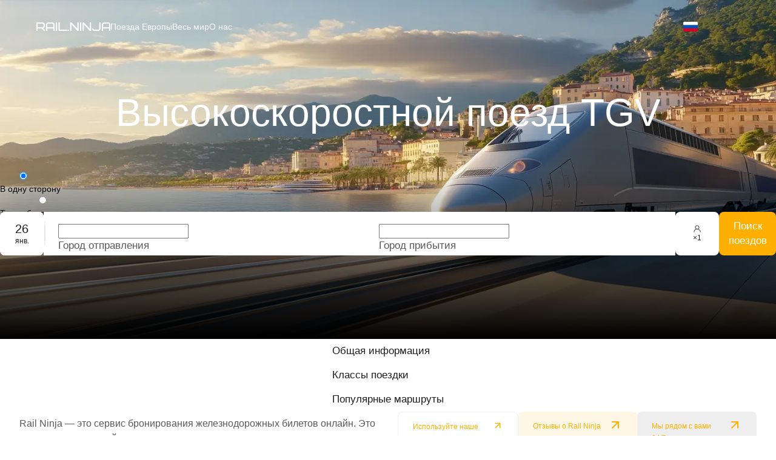

--- FILE ---
content_type: application/javascript; charset=UTF-8
request_url: https://rail.ninja/_next/static/chunks/837-6e7be4d40af3db43.js
body_size: 5540
content:
try{!function(){var t="undefined"!=typeof window?window:"undefined"!=typeof global?global:"undefined"!=typeof globalThis?globalThis:"undefined"!=typeof self?self:{},e=(new t.Error).stack;e&&(t._sentryDebugIds=t._sentryDebugIds||{},t._sentryDebugIds[e]="abfd7c68-6659-453b-84a7-ff3c3d6bce0d",t._sentryDebugIdIdentifier="sentry-dbid-abfd7c68-6659-453b-84a7-ff3c3d6bce0d")}()}catch(t){}"use strict";(self.webpackChunk_N_E=self.webpackChunk_N_E||[]).push([[837],{1279:(t,e,o)=>{o.d(e,{z:()=>l,A:()=>h});var r=o(86419),a=o.n(r),n=o(60004);function l(t){var e=t.children,o=t.prefixCls,r=t.id,l=t.overlayInnerStyle,i=t.bodyClassName,s=t.className,c=t.style;return n.createElement("div",{className:a()("".concat(o,"-content"),s),style:c},n.createElement("div",{className:a()("".concat(o,"-inner"),i),id:r,role:"tooltip",style:l},"function"==typeof e?e():e))}var i=o(80057),s=o(32122),c=o(97479),p=o(14998),f={shiftX:64,adjustY:1},d={adjustX:1,shiftY:!0},u=[0,0],m={left:{points:["cr","cl"],overflow:d,offset:[-4,0],targetOffset:u},right:{points:["cl","cr"],overflow:d,offset:[4,0],targetOffset:u},top:{points:["bc","tc"],overflow:f,offset:[0,-4],targetOffset:u},bottom:{points:["tc","bc"],overflow:f,offset:[0,4],targetOffset:u},topLeft:{points:["bl","tl"],overflow:f,offset:[0,-4],targetOffset:u},leftTop:{points:["tr","tl"],overflow:d,offset:[-4,0],targetOffset:u},topRight:{points:["br","tr"],overflow:f,offset:[0,-4],targetOffset:u},rightTop:{points:["tl","tr"],overflow:d,offset:[4,0],targetOffset:u},bottomRight:{points:["tr","br"],overflow:f,offset:[0,4],targetOffset:u},rightBottom:{points:["bl","br"],overflow:d,offset:[4,0],targetOffset:u},bottomLeft:{points:["tl","bl"],overflow:f,offset:[0,4],targetOffset:u},leftBottom:{points:["br","bl"],overflow:d,offset:[-4,0],targetOffset:u}},b=o(42986),g=["overlayClassName","trigger","mouseEnterDelay","mouseLeaveDelay","overlayStyle","prefixCls","children","onVisibleChange","afterVisibleChange","transitionName","animation","motion","placement","align","destroyTooltipOnHide","defaultVisible","getTooltipContainer","overlayInnerStyle","arrowContent","overlay","id","showArrow","classNames","styles"];let h=(0,n.forwardRef)(function(t,e){var o,r,f,d=t.overlayClassName,u=t.trigger,h=t.mouseEnterDelay,v=t.mouseLeaveDelay,w=t.overlayStyle,y=t.prefixCls,O=void 0===y?"rc-tooltip":y,$=t.children,k=t.onVisibleChange,C=t.afterVisibleChange,j=t.transitionName,A=t.animation,_=t.motion,N=t.placement,R=t.align,x=t.destroyTooltipOnHide,T=t.defaultVisible,E=t.getTooltipContainer,P=t.overlayInnerStyle,z=(t.arrowContent,t.overlay),I=t.id,L=t.showArrow,B=t.classNames,S=t.styles,V=(0,c.A)(t,g),D=(0,b.A)(I),Y=(0,n.useRef)(null);(0,n.useImperativeHandle)(e,function(){return Y.current});var X=(0,s.A)({},V);return"visible"in t&&(X.popupVisible=t.visible),n.createElement(p.A,(0,i.A)({popupClassName:a()(d,null==B?void 0:B.root),prefixCls:O,popup:function(){return n.createElement(l,{key:"content",prefixCls:O,id:D,bodyClassName:null==B?void 0:B.body,overlayInnerStyle:(0,s.A)((0,s.A)({},P),null==S?void 0:S.body)},z)},action:void 0===u?["hover"]:u,builtinPlacements:m,popupPlacement:void 0===N?"right":N,ref:Y,popupAlign:void 0===R?{}:R,getPopupContainer:E,onPopupVisibleChange:k,afterPopupVisibleChange:C,popupTransitionName:j,popupAnimation:A,popupMotion:_,defaultPopupVisible:T,autoDestroy:void 0!==x&&x,mouseLeaveDelay:void 0===v?.1:v,popupStyle:(0,s.A)((0,s.A)({},w),null==S?void 0:S.root),mouseEnterDelay:void 0===h?0:h,arrow:void 0===L||L},X),(r=(null==(o=n.Children.only($))?void 0:o.props)||{},f=(0,s.A)((0,s.A)({},r),{},{"aria-describedby":z?D:null}),n.cloneElement($,f)))})},27016:(t,e,o)=>{o.d(e,{nP:()=>l});var r=o(87113),a=o(1847);let n=a.s.map(t=>`${t}-inverse`);function l(t,e=!0){return e?[].concat((0,r.A)(n),(0,r.A)(a.s)).includes(t):a.s.includes(t)}},49025:(t,e,o)=>{o.d(e,{A:()=>a});var r=o(1847);function a(t,e){return r.s.reduce((o,r)=>{let a=t[`${r}1`],n=t[`${r}3`],l=t[`${r}6`],i=t[`${r}7`];return Object.assign(Object.assign({},o),e(r,{lightColor:a,lightBorderColor:n,darkColor:l,textColor:i}))},{})}},49808:(t,e,o)=>{o.d(e,{Ay:()=>i,Ke:()=>l,Zs:()=>n});var r=o(68620),a=o(87850);let n=8;function l(t){let{contentRadius:e,limitVerticalRadius:o}=t,r=e>12?e+2:12;return{arrowOffsetHorizontal:r,arrowOffsetVertical:o?n:r}}function i(t,e,o){var n,l,i,s,c,p,f,d;let{componentCls:u,boxShadowPopoverArrow:m,arrowOffsetVertical:b,arrowOffsetHorizontal:g}=t,{arrowDistance:h=0,arrowPlacement:v={left:!0,right:!0,top:!0,bottom:!0}}=o||{};return{[u]:Object.assign(Object.assign(Object.assign(Object.assign({[`${u}-arrow`]:[Object.assign(Object.assign({position:"absolute",zIndex:1,display:"block"},(0,a.j)(t,e,m)),{"&:before":{background:e}})]},(n=!!v.top,l={[`&-placement-top > ${u}-arrow,&-placement-topLeft > ${u}-arrow,&-placement-topRight > ${u}-arrow`]:{bottom:h,transform:"translateY(100%) rotate(180deg)"},[`&-placement-top > ${u}-arrow`]:{left:{_skip_check_:!0,value:"50%"},transform:"translateX(-50%) translateY(100%) rotate(180deg)"},"&-placement-topLeft":{"--arrow-offset-horizontal":g,[`> ${u}-arrow`]:{left:{_skip_check_:!0,value:g}}},"&-placement-topRight":{"--arrow-offset-horizontal":`calc(100% - ${(0,r.unit)(g)})`,[`> ${u}-arrow`]:{right:{_skip_check_:!0,value:g}}}},n?l:{})),(i=!!v.bottom,s={[`&-placement-bottom > ${u}-arrow,&-placement-bottomLeft > ${u}-arrow,&-placement-bottomRight > ${u}-arrow`]:{top:h,transform:"translateY(-100%)"},[`&-placement-bottom > ${u}-arrow`]:{left:{_skip_check_:!0,value:"50%"},transform:"translateX(-50%) translateY(-100%)"},"&-placement-bottomLeft":{"--arrow-offset-horizontal":g,[`> ${u}-arrow`]:{left:{_skip_check_:!0,value:g}}},"&-placement-bottomRight":{"--arrow-offset-horizontal":`calc(100% - ${(0,r.unit)(g)})`,[`> ${u}-arrow`]:{right:{_skip_check_:!0,value:g}}}},i?s:{})),(c=!!v.left,p={[`&-placement-left > ${u}-arrow,&-placement-leftTop > ${u}-arrow,&-placement-leftBottom > ${u}-arrow`]:{right:{_skip_check_:!0,value:h},transform:"translateX(100%) rotate(90deg)"},[`&-placement-left > ${u}-arrow`]:{top:{_skip_check_:!0,value:"50%"},transform:"translateY(-50%) translateX(100%) rotate(90deg)"},[`&-placement-leftTop > ${u}-arrow`]:{top:b},[`&-placement-leftBottom > ${u}-arrow`]:{bottom:b}},c?p:{})),(f=!!v.right,d={[`&-placement-right > ${u}-arrow,&-placement-rightTop > ${u}-arrow,&-placement-rightBottom > ${u}-arrow`]:{left:{_skip_check_:!0,value:h},transform:"translateX(-100%) rotate(-90deg)"},[`&-placement-right > ${u}-arrow`]:{top:{_skip_check_:!0,value:"50%"},transform:"translateY(-50%) translateX(-100%) rotate(-90deg)"},[`&-placement-rightTop > ${u}-arrow`]:{top:b},[`&-placement-rightBottom > ${u}-arrow`]:{bottom:b}},f?d:{}))}}},83218:(t,e,o)=>{o.d(e,{A:()=>E});var r=o(60004),a=o(86419),n=o.n(a),l=o(1279),i=o(28604),s=o(18832),c=o(35022),p=o(11430),f=o(98408),d=o(74763),u=o(90180),m=o(31309),b=o(63114),g=o(75269),h=o(68620),v=o(92544),w=o(4476),y=o(49808),O=o(87850),$=o(49025),k=o(59504),C=o(47143);let j=t=>Object.assign(Object.assign({zIndexPopup:t.zIndexPopupBase+70},(0,y.Ke)({contentRadius:t.borderRadius,limitVerticalRadius:!0})),(0,O.n)((0,k.mergeToken)(t,{borderRadiusOuter:Math.min(t.borderRadiusOuter,4)}))),A=(t,e=!0)=>(0,C.OF)("Tooltip",t=>{let{borderRadius:e,colorTextLightSolid:o,colorBgSpotlight:r}=t;return[(t=>{let{calc:e,componentCls:o,tooltipMaxWidth:r,tooltipColor:a,tooltipBg:n,tooltipBorderRadius:l,zIndexPopup:i,controlHeight:s,boxShadowSecondary:c,paddingSM:p,paddingXS:f,arrowOffsetHorizontal:d,sizePopupArrow:u}=t,m=e(l).add(u).add(d).equal(),b=e(l).mul(2).add(u).equal();return[{[o]:Object.assign(Object.assign(Object.assign(Object.assign({},(0,v.dF)(t)),{position:"absolute",zIndex:i,display:"block",width:"max-content",maxWidth:r,visibility:"visible","--valid-offset-x":"var(--arrow-offset-horizontal, var(--arrow-x))",transformOrigin:"var(--valid-offset-x, 50%) var(--arrow-y, 50%)","&-hidden":{display:"none"},"--antd-arrow-background-color":n,[`${o}-inner`]:{minWidth:b,minHeight:s,padding:`${(0,h.unit)(t.calc(p).div(2).equal())} ${(0,h.unit)(f)}`,color:`var(--ant-tooltip-color, ${a})`,textAlign:"start",textDecoration:"none",wordWrap:"break-word",backgroundColor:n,borderRadius:l,boxShadow:c,boxSizing:"border-box"},"&-placement-topLeft,&-placement-topRight,&-placement-bottomLeft,&-placement-bottomRight":{minWidth:m},"&-placement-left,&-placement-leftTop,&-placement-leftBottom,&-placement-right,&-placement-rightTop,&-placement-rightBottom":{[`${o}-inner`]:{borderRadius:t.min(l,y.Zs)}},[`${o}-content`]:{position:"relative"}}),(0,$.A)(t,(t,{darkColor:e})=>({[`&${o}-${t}`]:{[`${o}-inner`]:{backgroundColor:e},[`${o}-arrow`]:{"--antd-arrow-background-color":e}}}))),{"&-rtl":{direction:"rtl"}})},(0,y.Ay)(t,"var(--antd-arrow-background-color)"),{[`${o}-pure`]:{position:"relative",maxWidth:"none",margin:t.sizePopupArrow}}]})((0,k.mergeToken)(t,{tooltipMaxWidth:250,tooltipColor:o,tooltipBorderRadius:e,tooltipBg:r})),(0,w.aB)(t,"zoom-big-fast")]},j,{resetStyle:!1,injectStyle:e})(t);var _=o(27016);o(71983);var N=o(82618);function R(t,e){let o=(0,_.nP)(e),r=n()({[`${t}-${e}`]:e&&o}),a={},l={},i=(e instanceof N.kf?e:new N.kf(e)).toRgb(),s=(.299*i.r+.587*i.g+.114*i.b)/255;return e&&!o&&(a.background=e,a["--ant-tooltip-color"]=s<.5?"#FFF":"#000",l["--antd-arrow-background-color"]=e),{className:r,overlayStyle:a,arrowStyle:l}}var x=function(t,e){var o={};for(var r in t)Object.prototype.hasOwnProperty.call(t,r)&&0>e.indexOf(r)&&(o[r]=t[r]);if(null!=t&&"function"==typeof Object.getOwnPropertySymbols)for(var a=0,r=Object.getOwnPropertySymbols(t);a<r.length;a++)0>e.indexOf(r[a])&&Object.prototype.propertyIsEnumerable.call(t,r[a])&&(o[r[a]]=t[r[a]]);return o};let T=r.forwardRef((t,e)=>{var o,a;let{prefixCls:h,openClassName:v,getTooltipContainer:w,color:y,overlayInnerStyle:O,children:$,afterOpenChange:k,afterVisibleChange:C,destroyTooltipOnHide:j,destroyOnHidden:_,arrow:N=!0,title:T,overlay:E,builtinPlacements:P,arrowPointAtCenter:z=!1,autoAdjustOverflow:I=!0,motion:L,getPopupContainer:B,placement:S="top",mouseEnterDelay:V=.1,mouseLeaveDelay:D=.1,overlayStyle:Y,rootClassName:X,overlayClassName:H,styles:M,classNames:q}=t,W=x(t,["prefixCls","openClassName","getTooltipContainer","color","overlayInnerStyle","children","afterOpenChange","afterVisibleChange","destroyTooltipOnHide","destroyOnHidden","arrow","title","overlay","builtinPlacements","arrowPointAtCenter","autoAdjustOverflow","motion","getPopupContainer","placement","mouseEnterDelay","mouseLeaveDelay","overlayStyle","rootClassName","overlayClassName","styles","classNames"]),F=!!N,[,K]=(0,g.Ay)(),{getPopupContainer:Z,getPrefixCls:J,direction:Q,className:U,style:G,classNames:tt,styles:te}=(0,b.TP)("tooltip"),to=(0,u.rJ)("Tooltip"),tr=r.useRef(null),ta=()=>{var t;null==(t=tr.current)||t.forceAlign()};r.useImperativeHandle(e,()=>{var t,e;return{forceAlign:ta,forcePopupAlign:()=>{to.deprecated(!1,"forcePopupAlign","forceAlign"),ta()},nativeElement:null==(t=tr.current)?void 0:t.nativeElement,popupElement:null==(e=tr.current)?void 0:e.popupElement}});let[tn,tl]=(0,i.A)(!1,{value:null!=(o=t.open)?o:t.visible,defaultValue:null!=(a=t.defaultOpen)?a:t.defaultVisible}),ti=!T&&!E&&0!==T,ts=r.useMemo(()=>{var t,e;let o=z;return"object"==typeof N&&(o=null!=(e=null!=(t=N.pointAtCenter)?t:N.arrowPointAtCenter)?e:z),P||(0,f.A)({arrowPointAtCenter:o,autoAdjustOverflow:I,arrowWidth:F?K.sizePopupArrow:0,borderRadius:K.borderRadius,offset:K.marginXXS,visibleFirst:!0})},[z,N,P,K]),tc=r.useMemo(()=>0===T?T:E||T||"",[E,T]),tp=r.createElement(s.A,{space:!0},"function"==typeof tc?tc():tc),tf=J("tooltip",h),td=J(),tu=t["data-popover-inject"],tm=tn;"open"in t||"visible"in t||!ti||(tm=!1);let tb=r.isValidElement($)&&!(0,d.zv)($)?$:r.createElement("span",null,$),tg=tb.props,th=tg.className&&"string"!=typeof tg.className?tg.className:n()(tg.className,v||`${tf}-open`),[tv,tw,ty]=A(tf,!tu),tO=R(tf,y),t$=tO.arrowStyle,tk=n()(H,{[`${tf}-rtl`]:"rtl"===Q},tO.className,X,tw,ty,U,tt.root,null==q?void 0:q.root),tC=n()(tt.body,null==q?void 0:q.body),[tj,tA]=(0,c.YK)("Tooltip",W.zIndex),t_=r.createElement(l.A,Object.assign({},W,{zIndex:tj,showArrow:F,placement:S,mouseEnterDelay:V,mouseLeaveDelay:D,prefixCls:tf,classNames:{root:tk,body:tC},styles:{root:Object.assign(Object.assign(Object.assign(Object.assign(Object.assign({},t$),te.root),G),Y),null==M?void 0:M.root),body:Object.assign(Object.assign(Object.assign(Object.assign({},te.body),O),null==M?void 0:M.body),tO.overlayStyle)},getTooltipContainer:B||w||Z,ref:tr,builtinPlacements:ts,overlay:tp,visible:tm,onVisibleChange:e=>{var o,r;tl(!ti&&e),ti||(null==(o=t.onOpenChange)||o.call(t,e),null==(r=t.onVisibleChange)||r.call(t,e))},afterVisibleChange:null!=k?k:C,arrowContent:r.createElement("span",{className:`${tf}-arrow-content`}),motion:{motionName:(0,p.b)(td,"zoom-big-fast",t.transitionName),motionDeadline:1e3},destroyTooltipOnHide:null!=_?_:!!j}),tm?(0,d.Ob)(tb,{className:th}):tb);return tv(r.createElement(m.A.Provider,{value:tA},t_))});T._InternalPanelDoNotUseOrYouWillBeFired=t=>{let{prefixCls:e,className:o,placement:a="top",title:i,color:s,overlayInnerStyle:c}=t,{getPrefixCls:p}=r.useContext(b.QO),f=p("tooltip",e),[d,u,m]=A(f),g=R(f,s),h=g.arrowStyle,v=Object.assign(Object.assign({},c),g.overlayStyle),w=n()(u,m,f,`${f}-pure`,`${f}-placement-${a}`,o,g.className);return d(r.createElement("div",{className:w,style:h},r.createElement("div",{className:`${f}-arrow`}),r.createElement(l.z,Object.assign({},t,{className:u,prefixCls:f,overlayInnerStyle:v}),i)))};let E=T},87850:(t,e,o)=>{o.d(e,{j:()=>n,n:()=>a});var r=o(68620);function a(t){let{sizePopupArrow:e,borderRadiusXS:o,borderRadiusOuter:r}=t,a=e/2,n=r/Math.sqrt(2),l=a-r*(1-1/Math.sqrt(2)),i=a-1/Math.sqrt(2)*o,s=r*(Math.sqrt(2)-1)+1/Math.sqrt(2)*o,c=a*Math.sqrt(2)+r*(Math.sqrt(2)-2),p=r*(Math.sqrt(2)-1),f=`polygon(${p}px 100%, 50% ${p}px, ${2*a-p}px 100%, ${p}px 100%)`;return{arrowShadowWidth:c,arrowPath:`path('M 0 ${a} A ${r} ${r} 0 0 0 ${n} ${l} L ${i} ${s} A ${o} ${o} 0 0 1 ${2*a-i} ${s} L ${2*a-n} ${l} A ${r} ${r} 0 0 0 ${2*a-0} ${a} Z')`,arrowPolygon:f}}let n=(t,e,o)=>{let{sizePopupArrow:a,arrowPolygon:n,arrowPath:l,arrowShadowWidth:i,borderRadiusXS:s,calc:c}=t;return{pointerEvents:"none",width:a,height:a,overflow:"hidden","&::before":{position:"absolute",bottom:0,insetInlineStart:0,width:a,height:c(a).div(2).equal(),background:e,clipPath:{_multi_value_:!0,value:[n,l]},content:'""'},"&::after":{content:'""',position:"absolute",width:i,height:i,bottom:0,insetInline:0,margin:"auto",borderRadius:{_skip_check_:!0,value:`0 0 ${(0,r.unit)(s)} 0`},transform:"translateY(50%) rotate(-135deg)",boxShadow:o,zIndex:0,background:"transparent"}}}},98408:(t,e,o)=>{o.d(e,{A:()=>i});var r=o(49808);let a={left:{points:["cr","cl"]},right:{points:["cl","cr"]},top:{points:["bc","tc"]},bottom:{points:["tc","bc"]},topLeft:{points:["bl","tl"]},leftTop:{points:["tr","tl"]},topRight:{points:["br","tr"]},rightTop:{points:["tl","tr"]},bottomRight:{points:["tr","br"]},rightBottom:{points:["bl","br"]},bottomLeft:{points:["tl","bl"]},leftBottom:{points:["br","bl"]}},n={topLeft:{points:["bl","tc"]},leftTop:{points:["tr","cl"]},topRight:{points:["br","tc"]},rightTop:{points:["tl","cr"]},bottomRight:{points:["tr","bc"]},rightBottom:{points:["bl","cr"]},bottomLeft:{points:["tl","bc"]},leftBottom:{points:["br","cl"]}},l=new Set(["topLeft","topRight","bottomLeft","bottomRight","leftTop","leftBottom","rightTop","rightBottom"]);function i(t){let{arrowWidth:e,autoAdjustOverflow:o,arrowPointAtCenter:i,offset:s,borderRadius:c,visibleFirst:p}=t,f=e/2,d={},u=(0,r.Ke)({contentRadius:c,limitVerticalRadius:!0});return Object.keys(a).forEach(t=>{let r=Object.assign(Object.assign({},i&&n[t]||a[t]),{offset:[0,0],dynamicInset:!0});switch(d[t]=r,l.has(t)&&(r.autoArrow=!1),t){case"top":case"topLeft":case"topRight":r.offset[1]=-f-s;break;case"bottom":case"bottomLeft":case"bottomRight":r.offset[1]=f+s;break;case"left":case"leftTop":case"leftBottom":r.offset[0]=-f-s;break;case"right":case"rightTop":case"rightBottom":r.offset[0]=f+s}if(i)switch(t){case"topLeft":case"bottomLeft":r.offset[0]=-u.arrowOffsetHorizontal-f;break;case"topRight":case"bottomRight":r.offset[0]=u.arrowOffsetHorizontal+f;break;case"leftTop":case"rightTop":r.offset[1]=-(2*u.arrowOffsetHorizontal)+f;break;case"leftBottom":case"rightBottom":r.offset[1]=2*u.arrowOffsetHorizontal-f}r.overflow=function(t,e,o,r){if(!1===r)return{adjustX:!1,adjustY:!1};let a={};switch(t){case"top":case"bottom":a.shiftX=2*e.arrowOffsetHorizontal+o,a.shiftY=!0,a.adjustY=!0;break;case"left":case"right":a.shiftY=2*e.arrowOffsetVertical+o,a.shiftX=!0,a.adjustX=!0}let n=Object.assign(Object.assign({},a),r&&"object"==typeof r?r:{});return n.shiftX||(n.adjustX=!0),n.shiftY||(n.adjustY=!0),n}(t,u,e,o),p&&(r.htmlRegion="visibleFirst")}),d}}}]);

--- FILE ---
content_type: application/javascript; charset=UTF-8
request_url: https://rail.ninja/_next/static/chunks/2077-2237b42f2ba4d3e1.js
body_size: 8627
content:
try{!function(){var e="undefined"!=typeof window?window:"undefined"!=typeof global?global:"undefined"!=typeof globalThis?globalThis:"undefined"!=typeof self?self:{},n=(new e.Error).stack;n&&(e._sentryDebugIds=e._sentryDebugIds||{},e._sentryDebugIds[n]="2515947c-1bc7-4da5-9996-c3fbb028e215",e._sentryDebugIdIdentifier="sentry-dbid-2515947c-1bc7-4da5-9996-c3fbb028e215")}()}catch(e){}"use strict";(self.webpackChunk_N_E=self.webpackChunk_N_E||[]).push([[2077],{13692:(e,n,t)=>{t.d(n,{cG:()=>eD,q7:()=>ev,te:()=>e_,Dr:()=>ev,g8:()=>eN,Ay:()=>eB,Wj:()=>x});var r=t(80057),o=t(14378),l=t(32122),i=t(87113),u=t(91982),a=t(97479),c=t(86419),s=t.n(c),f=t(37076),d=t(28604),p=t(28443),v=t(51171),m=t(60004),A=t(33785),b=m.createContext(null);function y(e,n){return void 0===e?null:"".concat(e,"-").concat(n)}function h(e){return y(m.useContext(b),e)}var g=t(58573),C=["children","locked"],E=m.createContext(null);function w(e){var n=e.children,t=e.locked,r=(0,a.A)(e,C),o=m.useContext(E),i=(0,g.A)(function(){var e;return e=(0,l.A)({},o),Object.keys(r).forEach(function(n){var t=r[n];void 0!==t&&(e[n]=t)}),e},[o,r],function(e,n){return!t&&(e[0]!==n[0]||!(0,p.A)(e[1],n[1],!0))});return m.createElement(E.Provider,{value:i},n)}var M=m.createContext(null);function k(){return m.useContext(M)}var I=m.createContext([]);function x(e){var n=m.useContext(I);return m.useMemo(function(){return void 0!==e?[].concat((0,i.A)(n),[e]):n},[n,e])}var S=m.createContext(null),R=m.createContext({}),K=t(95918);function N(e){var n=arguments.length>1&&void 0!==arguments[1]&&arguments[1];if((0,K.A)(e)){var t=e.nodeName.toLowerCase(),r=["input","select","textarea","button"].includes(t)||e.isContentEditable||"a"===t&&!!e.getAttribute("href"),o=e.getAttribute("tabindex"),l=Number(o),i=null;return o&&!Number.isNaN(l)?i=l:r&&null===i&&(i=0),r&&e.disabled&&(i=null),null!==i&&(i>=0||n&&i<0)}return!1}var P=t(89061),D=t(10342),T=P.A.LEFT,O=P.A.RIGHT,_=P.A.UP,L=P.A.DOWN,z=P.A.ENTER,V=P.A.ESC,j=P.A.HOME,F=P.A.END,B=[_,L,T,O];function q(e,n){return(function(e){var n=arguments.length>1&&void 0!==arguments[1]&&arguments[1],t=(0,i.A)(e.querySelectorAll("*")).filter(function(e){return N(e,n)});return N(e,n)&&t.unshift(e),t})(e,!0).filter(function(e){return n.has(e)})}function H(e,n,t){var r=arguments.length>3&&void 0!==arguments[3]?arguments[3]:1;if(!e)return null;var o=q(e,n),l=o.length,i=o.findIndex(function(e){return t===e});return r<0?-1===i?i=l-1:i-=1:r>0&&(i+=1),o[i=(i+l)%l]}var W=function(e,n){var t=new Set,r=new Map,o=new Map;return e.forEach(function(e){var l=document.querySelector("[data-menu-id='".concat(y(n,e),"']"));l&&(t.add(l),o.set(l,e),r.set(e,l))}),{elements:t,key2element:r,element2key:o}},G="__RC_UTIL_PATH_SPLIT__",U=function(e){return e.join(G)},X="rc-menu-more";function Y(e){var n=m.useRef(e);n.current=e;var t=m.useCallback(function(){for(var e,t=arguments.length,r=Array(t),o=0;o<t;o++)r[o]=arguments[o];return null==(e=n.current)?void 0:e.call.apply(e,[n].concat(r))},[]);return e?t:void 0}var J=Math.random().toFixed(5).toString().slice(2),Q=0,Z=t(8856),$=t(35664),ee=t(37848),en=t(90111),et=t(17556),er=t(68402);function eo(e,n,t,r){var o=m.useContext(E),l=o.activeKey,i=o.onActive,u=o.onInactive,a={active:l===e};return n||(a.onMouseEnter=function(n){null==t||t({key:e,domEvent:n}),i(e)},a.onMouseLeave=function(n){null==r||r({key:e,domEvent:n}),u(e)}),a}function el(e){var n=m.useContext(E),t=n.mode,r=n.rtl,o=n.inlineIndent;return"inline"!==t?null:r?{paddingRight:e*o}:{paddingLeft:e*o}}function ei(e){var n,t=e.icon,r=e.props,o=e.children;return null===t||!1===t?null:("function"==typeof t?n=m.createElement(t,(0,l.A)({},r)):"boolean"!=typeof t&&(n=t),n||o||null)}var eu=["item"];function ea(e){var n=e.item,t=(0,a.A)(e,eu);return Object.defineProperty(t,"item",{get:function(){return(0,v.Ay)(!1,"`info.item` is deprecated since we will move to function component that not provides React Node instance in future."),n}}),t}var ec=["title","attribute","elementRef"],es=["style","className","eventKey","warnKey","disabled","itemIcon","children","role","onMouseEnter","onMouseLeave","onClick","onKeyDown","onFocus"],ef=["active"],ed=function(e){(0,ee.A)(t,e);var n=(0,en.A)(t);function t(){return(0,Z.A)(this,t),n.apply(this,arguments)}return(0,$.A)(t,[{key:"render",value:function(){var e=this.props,n=e.title,t=e.attribute,o=e.elementRef,l=(0,a.A)(e,ec),i=(0,et.A)(l,["eventKey","popupClassName","popupOffset","onTitleClick"]);return(0,v.Ay)(!t,"`attribute` of Menu.Item is deprecated. Please pass attribute directly."),m.createElement(f.A.Item,(0,r.A)({},t,{title:"string"==typeof n?n:void 0},i,{ref:o}))}}]),t}(m.Component),ep=m.forwardRef(function(e,n){var t=e.style,u=e.className,c=e.eventKey,f=(e.warnKey,e.disabled),d=e.itemIcon,p=e.children,v=e.role,A=e.onMouseEnter,b=e.onMouseLeave,y=e.onClick,g=e.onKeyDown,C=e.onFocus,w=(0,a.A)(e,es),M=h(c),k=m.useContext(E),I=k.prefixCls,S=k.onItemClick,K=k.disabled,N=k.overflowDisabled,D=k.itemIcon,T=k.selectedKeys,O=k.onActive,_=m.useContext(R)._internalRenderMenuItem,L="".concat(I,"-item"),z=m.useRef(),V=m.useRef(),j=K||f,F=(0,er.xK)(n,V),B=x(c),q=function(e){return{key:c,keyPath:(0,i.A)(B).reverse(),item:z.current,domEvent:e}},H=eo(c,j,A,b),W=H.active,G=(0,a.A)(H,ef),U=T.includes(c),X=el(B.length),Y={};"option"===e.role&&(Y["aria-selected"]=U);var J=m.createElement(ed,(0,r.A)({ref:z,elementRef:F,role:null===v?"none":v||"menuitem",tabIndex:f?null:-1,"data-menu-id":N&&M?null:M},(0,et.A)(w,["extra"]),G,Y,{component:"li","aria-disabled":f,style:(0,l.A)((0,l.A)({},X),t),className:s()(L,(0,o.A)((0,o.A)((0,o.A)({},"".concat(L,"-active"),W),"".concat(L,"-selected"),U),"".concat(L,"-disabled"),j),u),onClick:function(e){if(!j){var n=q(e);null==y||y(ea(n)),S(n)}},onKeyDown:function(e){if(null==g||g(e),e.which===P.A.ENTER){var n=q(e);null==y||y(ea(n)),S(n)}},onFocus:function(e){O(c),null==C||C(e)}}),p,m.createElement(ei,{props:(0,l.A)((0,l.A)({},e),{},{isSelected:U}),icon:d||D}));return _&&(J=_(J,e,{selected:U})),J});let ev=m.forwardRef(function(e,n){var t=e.eventKey,o=k(),l=x(t);return(m.useEffect(function(){if(o)return o.registerPath(t,l),function(){o.unregisterPath(t,l)}},[l]),o)?null:m.createElement(ep,(0,r.A)({},e,{ref:n}))});var em=["className","children"],eA=m.forwardRef(function(e,n){var t=e.className,o=e.children,l=(0,a.A)(e,em),i=m.useContext(E),u=i.prefixCls,c=i.mode,f=i.rtl;return m.createElement("ul",(0,r.A)({className:s()(u,f&&"".concat(u,"-rtl"),"".concat(u,"-sub"),"".concat(u,"-").concat("inline"===c?"inline":"vertical"),t),role:"menu"},l,{"data-menu-list":!0,ref:n}),o)});eA.displayName="SubMenuList";var eb=t(81587);function ey(e,n){return(0,eb.A)(e).map(function(e,t){if(m.isValidElement(e)){var r,o,l=e.key,u=null!=(r=null==(o=e.props)?void 0:o.eventKey)?r:l;null==u&&(u="tmp_key-".concat([].concat((0,i.A)(n),[t]).join("-")));var a={key:u,eventKey:u};return m.cloneElement(e,a)}return e})}var eh=t(14998),eg={adjustX:1,adjustY:1},eC={topLeft:{points:["bl","tl"],overflow:eg},topRight:{points:["br","tr"],overflow:eg},bottomLeft:{points:["tl","bl"],overflow:eg},bottomRight:{points:["tr","br"],overflow:eg},leftTop:{points:["tr","tl"],overflow:eg},leftBottom:{points:["br","bl"],overflow:eg},rightTop:{points:["tl","tr"],overflow:eg},rightBottom:{points:["bl","br"],overflow:eg}},eE={topLeft:{points:["bl","tl"],overflow:eg},topRight:{points:["br","tr"],overflow:eg},bottomLeft:{points:["tl","bl"],overflow:eg},bottomRight:{points:["tr","br"],overflow:eg},rightTop:{points:["tr","tl"],overflow:eg},rightBottom:{points:["br","bl"],overflow:eg},leftTop:{points:["tl","tr"],overflow:eg},leftBottom:{points:["bl","br"],overflow:eg}};function ew(e,n,t){return n||(t?t[e]||t.other:void 0)}var eM={horizontal:"bottomLeft",vertical:"rightTop","vertical-left":"rightTop","vertical-right":"leftTop"};function ek(e){var n=e.prefixCls,t=e.visible,r=e.children,i=e.popup,a=e.popupStyle,c=e.popupClassName,f=e.popupOffset,d=e.disabled,p=e.mode,v=e.onVisibleChange,A=m.useContext(E),b=A.getPopupContainer,y=A.rtl,h=A.subMenuOpenDelay,g=A.subMenuCloseDelay,C=A.builtinPlacements,w=A.triggerSubMenuAction,M=A.forceSubMenuRender,k=A.rootClassName,I=A.motion,x=A.defaultMotions,S=m.useState(!1),R=(0,u.A)(S,2),K=R[0],N=R[1],P=y?(0,l.A)((0,l.A)({},eE),C):(0,l.A)((0,l.A)({},eC),C),T=eM[p],O=ew(p,I,x),_=m.useRef(O);"inline"!==p&&(_.current=O);var L=(0,l.A)((0,l.A)({},_.current),{},{leavedClassName:"".concat(n,"-hidden"),removeOnLeave:!1,motionAppear:!0}),z=m.useRef();return m.useEffect(function(){return z.current=(0,D.A)(function(){N(t)}),function(){D.A.cancel(z.current)}},[t]),m.createElement(eh.A,{prefixCls:n,popupClassName:s()("".concat(n,"-popup"),(0,o.A)({},"".concat(n,"-rtl"),y),c,k),stretch:"horizontal"===p?"minWidth":null,getPopupContainer:b,builtinPlacements:P,popupPlacement:T,popupVisible:K,popup:i,popupStyle:a,popupAlign:f&&{offset:f},action:d?[]:[w],mouseEnterDelay:h,mouseLeaveDelay:g,onPopupVisibleChange:v,forceRender:M,popupMotion:L,fresh:!0},r)}var eI=t(8481);function ex(e){var n=e.id,t=e.open,o=e.keyPath,i=e.children,a="inline",c=m.useContext(E),s=c.prefixCls,f=c.forceSubMenuRender,d=c.motion,p=c.defaultMotions,v=c.mode,A=m.useRef(!1);A.current=v===a;var b=m.useState(!A.current),y=(0,u.A)(b,2),h=y[0],g=y[1],C=!!A.current&&t;m.useEffect(function(){A.current&&g(!1)},[v]);var M=(0,l.A)({},ew(a,d,p));o.length>1&&(M.motionAppear=!1);var k=M.onVisibleChanged;return(M.onVisibleChanged=function(e){return A.current||e||g(!0),null==k?void 0:k(e)},h)?null:m.createElement(w,{mode:a,locked:!A.current},m.createElement(eI.default,(0,r.A)({visible:C},M,{forceRender:f,removeOnLeave:!1,leavedClassName:"".concat(s,"-hidden")}),function(e){var t=e.className,r=e.style;return m.createElement(eA,{id:n,className:t,style:r},i)}))}var eS=["style","className","title","eventKey","warnKey","disabled","internalPopupClose","children","itemIcon","expandIcon","popupClassName","popupOffset","popupStyle","onClick","onMouseEnter","onMouseLeave","onTitleClick","onTitleMouseEnter","onTitleMouseLeave"],eR=["active"],eK=m.forwardRef(function(e,n){var t=e.style,i=e.className,c=e.title,d=e.eventKey,p=(e.warnKey,e.disabled),v=e.internalPopupClose,A=e.children,b=e.itemIcon,y=e.expandIcon,g=e.popupClassName,C=e.popupOffset,M=e.popupStyle,k=e.onClick,I=e.onMouseEnter,K=e.onMouseLeave,N=e.onTitleClick,P=e.onTitleMouseEnter,D=e.onTitleMouseLeave,T=(0,a.A)(e,eS),O=h(d),_=m.useContext(E),L=_.prefixCls,z=_.mode,V=_.openKeys,j=_.disabled,F=_.overflowDisabled,B=_.activeKey,q=_.selectedKeys,H=_.itemIcon,W=_.expandIcon,G=_.onItemClick,U=_.onOpenChange,X=_.onActive,J=m.useContext(R)._internalRenderSubMenuItem,Q=m.useContext(S).isSubPathKey,Z=x(),$="".concat(L,"-submenu"),ee=j||p,en=m.useRef(),et=m.useRef(),er=null!=y?y:W,eu=V.includes(d),ec=!F&&eu,es=Q(q,d),ef=eo(d,ee,P,D),ed=ef.active,ep=(0,a.A)(ef,eR),ev=m.useState(!1),em=(0,u.A)(ev,2),eb=em[0],ey=em[1],eh=function(e){ee||ey(e)},eg=m.useMemo(function(){return ed||"inline"!==z&&(eb||Q([B],d))},[z,ed,B,eb,d,Q]),eC=el(Z.length),eE=Y(function(e){null==k||k(ea(e)),G(e)}),ew=O&&"".concat(O,"-popup"),eM=m.useMemo(function(){return m.createElement(ei,{icon:"horizontal"!==z?er:void 0,props:(0,l.A)((0,l.A)({},e),{},{isOpen:ec,isSubMenu:!0})},m.createElement("i",{className:"".concat($,"-arrow")}))},[z,er,e,ec,$]),eI=m.createElement("div",(0,r.A)({role:"menuitem",style:eC,className:"".concat($,"-title"),tabIndex:ee?null:-1,ref:en,title:"string"==typeof c?c:null,"data-menu-id":F&&O?null:O,"aria-expanded":ec,"aria-haspopup":!0,"aria-controls":ew,"aria-disabled":ee,onClick:function(e){ee||(null==N||N({key:d,domEvent:e}),"inline"===z&&U(d,!eu))},onFocus:function(){X(d)}},ep),c,eM),eK=m.useRef(z);if("inline"!==z&&Z.length>1?eK.current="vertical":eK.current=z,!F){var eN=eK.current;eI=m.createElement(ek,{mode:eN,prefixCls:$,visible:!v&&ec&&"inline"!==z,popupClassName:g,popupOffset:C,popupStyle:M,popup:m.createElement(w,{mode:"horizontal"===eN?"vertical":eN},m.createElement(eA,{id:ew,ref:et},A)),disabled:ee,onVisibleChange:function(e){"inline"!==z&&U(d,e)}},eI)}var eP=m.createElement(f.A.Item,(0,r.A)({ref:n,role:"none"},T,{component:"li",style:t,className:s()($,"".concat($,"-").concat(z),i,(0,o.A)((0,o.A)((0,o.A)((0,o.A)({},"".concat($,"-open"),ec),"".concat($,"-active"),eg),"".concat($,"-selected"),es),"".concat($,"-disabled"),ee)),onMouseEnter:function(e){eh(!0),null==I||I({key:d,domEvent:e})},onMouseLeave:function(e){eh(!1),null==K||K({key:d,domEvent:e})}}),eI,!F&&m.createElement(ex,{id:ew,open:ec,keyPath:Z},A));return J&&(eP=J(eP,e,{selected:es,active:eg,open:ec,disabled:ee})),m.createElement(w,{onItemClick:eE,mode:"horizontal"===z?"vertical":z,itemIcon:null!=b?b:H,expandIcon:er},eP)});let eN=m.forwardRef(function(e,n){var t,o=e.eventKey,l=e.children,i=x(o),u=ey(l,i),a=k();return m.useEffect(function(){if(a)return a.registerPath(o,i),function(){a.unregisterPath(o,i)}},[i]),t=a?u:m.createElement(eK,(0,r.A)({ref:n},e),u),m.createElement(I.Provider,{value:i},t)});var eP=t(4181);function eD(e){var n=e.className,t=e.style,r=m.useContext(E).prefixCls;return k()?null:m.createElement("li",{role:"separator",className:s()("".concat(r,"-item-divider"),n),style:t})}var eT=["className","title","eventKey","children"],eO=m.forwardRef(function(e,n){var t=e.className,o=e.title,l=(e.eventKey,e.children),i=(0,a.A)(e,eT),u=m.useContext(E).prefixCls,c="".concat(u,"-item-group");return m.createElement("li",(0,r.A)({ref:n,role:"presentation"},i,{onClick:function(e){return e.stopPropagation()},className:s()(c,t)}),m.createElement("div",{role:"presentation",className:"".concat(c,"-title"),title:"string"==typeof o?o:void 0},o),m.createElement("ul",{role:"group",className:"".concat(c,"-list")},l))});let e_=m.forwardRef(function(e,n){var t=e.eventKey,o=ey(e.children,x(t));return k()?o:m.createElement(eO,(0,r.A)({ref:n},(0,et.A)(e,["warnKey"])),o)});var eL=["label","children","key","type","extra"];function ez(e,n,t,o,i){var u=e,c=(0,l.A)({divider:eD,item:ev,group:e_,submenu:eN},o);return n&&(u=function e(n,t,o){var l=t.item,i=t.group,u=t.submenu,c=t.divider;return(n||[]).map(function(n,s){if(n&&"object"===(0,eP.A)(n)){var f=n.label,d=n.children,p=n.key,v=n.type,A=n.extra,b=(0,a.A)(n,eL),y=null!=p?p:"tmp-".concat(s);return d||"group"===v?"group"===v?m.createElement(i,(0,r.A)({key:y},b,{title:f}),e(d,t,o)):m.createElement(u,(0,r.A)({key:y},b,{title:f}),e(d,t,o)):"divider"===v?m.createElement(c,(0,r.A)({key:y},b)):m.createElement(l,(0,r.A)({key:y},b,{extra:A}),f,(!!A||0===A)&&m.createElement("span",{className:"".concat(o,"-item-extra")},A))}return null}).filter(function(e){return e})}(n,c,i)),ey(u,t)}var eV=["prefixCls","rootClassName","style","className","tabIndex","items","children","direction","id","mode","inlineCollapsed","disabled","disabledOverflow","subMenuOpenDelay","subMenuCloseDelay","forceSubMenuRender","defaultOpenKeys","openKeys","activeKey","defaultActiveFirst","selectable","multiple","defaultSelectedKeys","selectedKeys","onSelect","onDeselect","inlineIndent","motion","defaultMotions","triggerSubMenuAction","builtinPlacements","itemIcon","expandIcon","overflowedIndicator","overflowedIndicatorPopupClassName","getPopupContainer","onClick","onOpenChange","onKeyDown","openAnimation","openTransitionName","_internalRenderMenuItem","_internalRenderSubMenuItem","_internalComponents"],ej=[],eF=m.forwardRef(function(e,n){var t,c,v,y,h,g,C,E,k,I,x,K,N,P,Z,$,ee,en,et,er,eo,el,ei,eu,ec,es,ef=e.prefixCls,ed=void 0===ef?"rc-menu":ef,ep=e.rootClassName,em=e.style,eA=e.className,eb=e.tabIndex,ey=e.items,eh=e.children,eg=e.direction,eC=e.id,eE=e.mode,ew=void 0===eE?"vertical":eE,eM=e.inlineCollapsed,ek=e.disabled,eI=e.disabledOverflow,ex=e.subMenuOpenDelay,eS=e.subMenuCloseDelay,eR=e.forceSubMenuRender,eK=e.defaultOpenKeys,eP=e.openKeys,eD=e.activeKey,eT=e.defaultActiveFirst,eO=e.selectable,e_=void 0===eO||eO,eL=e.multiple,eF=void 0!==eL&&eL,eB=e.defaultSelectedKeys,eq=e.selectedKeys,eH=e.onSelect,eW=e.onDeselect,eG=e.inlineIndent,eU=e.motion,eX=e.defaultMotions,eY=e.triggerSubMenuAction,eJ=e.builtinPlacements,eQ=e.itemIcon,eZ=e.expandIcon,e$=e.overflowedIndicator,e0=void 0===e$?"...":e$,e1=e.overflowedIndicatorPopupClassName,e2=e.getPopupContainer,e5=e.onClick,e6=e.onOpenChange,e8=e.onKeyDown,e4=(e.openAnimation,e.openTransitionName,e._internalRenderMenuItem),e7=e._internalRenderSubMenuItem,e9=e._internalComponents,e3=(0,a.A)(e,eV),ne=m.useMemo(function(){return[ez(eh,ey,ej,e9,ed),ez(eh,ey,ej,{},ed)]},[eh,ey,e9]),nn=(0,u.A)(ne,2),nt=nn[0],nr=nn[1],no=m.useState(!1),nl=(0,u.A)(no,2),ni=nl[0],nu=nl[1],na=m.useRef(),nc=(t=(0,d.A)(eC,{value:eC}),v=(c=(0,u.A)(t,2))[0],y=c[1],m.useEffect(function(){Q+=1;var e="".concat(J,"-").concat(Q);y("rc-menu-uuid-".concat(e))},[]),v),ns="rtl"===eg,nf=(0,d.A)(eK,{value:eP,postState:function(e){return e||ej}}),nd=(0,u.A)(nf,2),np=nd[0],nv=nd[1],nm=function(e){var n=arguments.length>1&&void 0!==arguments[1]&&arguments[1];function t(){nv(e),null==e6||e6(e)}n?(0,A.flushSync)(t):t()},nA=m.useState(np),nb=(0,u.A)(nA,2),ny=nb[0],nh=nb[1],ng=m.useRef(!1),nC=m.useMemo(function(){return("inline"===ew||"vertical"===ew)&&eM?["vertical",eM]:[ew,!1]},[ew,eM]),nE=(0,u.A)(nC,2),nw=nE[0],nM=nE[1],nk="inline"===nw,nI=m.useState(nw),nx=(0,u.A)(nI,2),nS=nx[0],nR=nx[1],nK=m.useState(nM),nN=(0,u.A)(nK,2),nP=nN[0],nD=nN[1];m.useEffect(function(){nR(nw),nD(nM),ng.current&&(nk?nv(ny):nm(ej))},[nw,nM]);var nT=m.useState(0),nO=(0,u.A)(nT,2),n_=nO[0],nL=nO[1],nz=n_>=nt.length-1||"horizontal"!==nS||eI;m.useEffect(function(){nk&&nh(np)},[np]),m.useEffect(function(){return ng.current=!0,function(){ng.current=!1}},[]);var nV=(h=m.useState({}),g=(0,u.A)(h,2)[1],C=(0,m.useRef)(new Map),E=(0,m.useRef)(new Map),k=m.useState([]),x=(I=(0,u.A)(k,2))[0],K=I[1],N=(0,m.useRef)(0),P=(0,m.useRef)(!1),Z=function(){P.current||g({})},$=(0,m.useCallback)(function(e,n){var t=U(n);E.current.set(t,e),C.current.set(e,t),N.current+=1;var r=N.current;Promise.resolve().then(function(){r===N.current&&Z()})},[]),ee=(0,m.useCallback)(function(e,n){var t=U(n);E.current.delete(t),C.current.delete(e)},[]),en=(0,m.useCallback)(function(e){K(e)},[]),et=(0,m.useCallback)(function(e,n){var t=(C.current.get(e)||"").split(G);return n&&x.includes(t[0])&&t.unshift(X),t},[x]),er=(0,m.useCallback)(function(e,n){return e.filter(function(e){return void 0!==e}).some(function(e){return et(e,!0).includes(n)})},[et]),eo=(0,m.useCallback)(function(e){var n="".concat(C.current.get(e)).concat(G),t=new Set;return(0,i.A)(E.current.keys()).forEach(function(e){e.startsWith(n)&&t.add(E.current.get(e))}),t},[]),m.useEffect(function(){return function(){P.current=!0}},[]),{registerPath:$,unregisterPath:ee,refreshOverflowKeys:en,isSubPathKey:er,getKeyPath:et,getKeys:function(){var e=(0,i.A)(C.current.keys());return x.length&&e.push(X),e},getSubPathKeys:eo}),nj=nV.registerPath,nF=nV.unregisterPath,nB=nV.refreshOverflowKeys,nq=nV.isSubPathKey,nH=nV.getKeyPath,nW=nV.getKeys,nG=nV.getSubPathKeys,nU=m.useMemo(function(){return{registerPath:nj,unregisterPath:nF}},[nj,nF]),nX=m.useMemo(function(){return{isSubPathKey:nq}},[nq]);m.useEffect(function(){nB(nz?ej:nt.slice(n_+1).map(function(e){return e.key}))},[n_,nz]);var nY=(0,d.A)(eD||eT&&(null==(es=nt[0])?void 0:es.key),{value:eD}),nJ=(0,u.A)(nY,2),nQ=nJ[0],nZ=nJ[1],n$=Y(function(e){nZ(e)}),n0=Y(function(){nZ(void 0)});(0,m.useImperativeHandle)(n,function(){return{list:na.current,focus:function(e){var n,t,r=W(nW(),nc),o=r.elements,l=r.key2element,i=r.element2key,u=q(na.current,o),a=null!=nQ?nQ:u[0]?i.get(u[0]):null==(n=nt.find(function(e){return!e.props.disabled}))?void 0:n.key,c=l.get(a);a&&c&&(null==c||null==(t=c.focus)||t.call(c,e))}}});var n1=(0,d.A)(eB||[],{value:eq,postState:function(e){return Array.isArray(e)?e:null==e?ej:[e]}}),n2=(0,u.A)(n1,2),n5=n2[0],n6=n2[1],n8=function(e){if(e_){var n,t=e.key,r=n5.includes(t);n6(n=eF?r?n5.filter(function(e){return e!==t}):[].concat((0,i.A)(n5),[t]):[t]);var o=(0,l.A)((0,l.A)({},e),{},{selectedKeys:n});r?null==eW||eW(o):null==eH||eH(o)}!eF&&np.length&&"inline"!==nS&&nm(ej)},n4=Y(function(e){null==e5||e5(ea(e)),n8(e)}),n7=Y(function(e,n){var t=np.filter(function(n){return n!==e});if(n)t.push(e);else if("inline"!==nS){var r=nG(e);t=t.filter(function(e){return!r.has(e)})}(0,p.A)(np,t,!0)||nm(t,!0)}),n9=(el=function(e,n){var t=null!=n?n:!np.includes(e);n7(e,t)},ei=m.useRef(),(eu=m.useRef()).current=nQ,ec=function(){D.A.cancel(ei.current)},m.useEffect(function(){return function(){ec()}},[]),function(e){var n=e.which;if([].concat(B,[z,V,j,F]).includes(n)){var t=nW(),r=W(t,nc),l=r,i=l.elements,u=l.key2element,a=l.element2key,c=function(e,n){for(var t=e||document.activeElement;t;){if(n.has(t))return t;t=t.parentElement}return null}(u.get(nQ),i),s=a.get(c),f=function(e,n,t,r){var l,i="prev",u="next",a="children",c="parent";if("inline"===e&&r===z)return{inlineTrigger:!0};var s=(0,o.A)((0,o.A)({},_,i),L,u),f=(0,o.A)((0,o.A)((0,o.A)((0,o.A)({},T,t?u:i),O,t?i:u),L,a),z,a),d=(0,o.A)((0,o.A)((0,o.A)((0,o.A)((0,o.A)((0,o.A)({},_,i),L,u),z,a),V,c),T,t?a:c),O,t?c:a);switch(null==(l=({inline:s,horizontal:f,vertical:d,inlineSub:s,horizontalSub:d,verticalSub:d})["".concat(e).concat(n?"":"Sub")])?void 0:l[r]){case i:return{offset:-1,sibling:!0};case u:return{offset:1,sibling:!0};case c:return{offset:-1,sibling:!1};case a:return{offset:1,sibling:!1};default:return null}}(nS,1===nH(s,!0).length,ns,n);if(!f&&n!==j&&n!==F)return;(B.includes(n)||[j,F].includes(n))&&e.preventDefault();var d=function(e){if(e){var n=e,t=e.querySelector("a");null!=t&&t.getAttribute("href")&&(n=t);var r=a.get(e);nZ(r),ec(),ei.current=(0,D.A)(function(){eu.current===r&&n.focus()})}};if([j,F].includes(n)||f.sibling||!c){var p=c&&"inline"!==nS?function(e){for(var n=e;n;){if(n.getAttribute("data-menu-list"))return n;n=n.parentElement}return null}(c):na.current,v=q(p,i);d(n===j?v[0]:n===F?v[v.length-1]:H(p,i,c,f.offset))}else if(f.inlineTrigger)el(s);else if(f.offset>0)el(s,!0),ec(),ei.current=(0,D.A)(function(){r=W(t,nc);var e=c.getAttribute("aria-controls");d(H(document.getElementById(e),r.elements))},5);else if(f.offset<0){var m=nH(s,!0),A=m[m.length-2],b=u.get(A);el(A,!1),d(b)}}null==e8||e8(e)});m.useEffect(function(){nu(!0)},[]);var n3=m.useMemo(function(){return{_internalRenderMenuItem:e4,_internalRenderSubMenuItem:e7}},[e4,e7]),te="horizontal"!==nS||eI?nt:nt.map(function(e,n){return m.createElement(w,{key:e.key,overflowDisabled:n>n_},e)}),tn=m.createElement(f.A,(0,r.A)({id:eC,ref:na,prefixCls:"".concat(ed,"-overflow"),component:"ul",itemComponent:ev,className:s()(ed,"".concat(ed,"-root"),"".concat(ed,"-").concat(nS),eA,(0,o.A)((0,o.A)({},"".concat(ed,"-inline-collapsed"),nP),"".concat(ed,"-rtl"),ns),ep),dir:eg,style:em,role:"menu",tabIndex:void 0===eb?0:eb,data:te,renderRawItem:function(e){return e},renderRawRest:function(e){var n=e.length,t=n?nt.slice(-n):null;return m.createElement(eN,{eventKey:X,title:e0,disabled:nz,internalPopupClose:0===n,popupClassName:e1},t)},maxCount:"horizontal"!==nS||eI?f.A.INVALIDATE:f.A.RESPONSIVE,ssr:"full","data-menu-list":!0,onVisibleChange:function(e){nL(e)},onKeyDown:n9},e3));return m.createElement(R.Provider,{value:n3},m.createElement(b.Provider,{value:nc},m.createElement(w,{prefixCls:ed,rootClassName:ep,mode:nS,openKeys:np,rtl:ns,disabled:ek,motion:ni?eU:null,defaultMotions:ni?eX:null,activeKey:nQ,onActive:n$,onInactive:n0,selectedKeys:n5,inlineIndent:void 0===eG?24:eG,subMenuOpenDelay:void 0===ex?.1:ex,subMenuCloseDelay:void 0===eS?.1:eS,forceSubMenuRender:eR,builtinPlacements:eJ,triggerSubMenuAction:void 0===eY?"hover":eY,getPopupContainer:e2,itemIcon:eQ,expandIcon:eZ,onItemClick:n4,onOpenChange:n7},m.createElement(S.Provider,{value:nX},tn),m.createElement("div",{style:{display:"none"},"aria-hidden":!0},m.createElement(M.Provider,{value:nU},nr)))))});eF.Item=ev,eF.SubMenu=eN,eF.ItemGroup=e_,eF.Divider=eD;let eB=eF},38610:(e,n,t)=>{t.d(n,{A:()=>u});var r=t(80057),o=t(60004);let l={icon:{tag:"svg",attrs:{viewBox:"64 64 896 896",focusable:"false"},children:[{tag:"path",attrs:{d:"M176 511a56 56 0 10112 0 56 56 0 10-112 0zm280 0a56 56 0 10112 0 56 56 0 10-112 0zm280 0a56 56 0 10112 0 56 56 0 10-112 0z"}}]},name:"ellipsis",theme:"outlined"};var i=t(78149);let u=o.forwardRef(function(e,n){return o.createElement(i.A,(0,r.A)({},e,{ref:n,icon:l}))})}}]);

--- FILE ---
content_type: application/javascript; charset=UTF-8
request_url: https://rail.ninja/_next/static/aA2PNFf7hqo0WVLh8HJxU/_buildManifest.js
body_size: 2208
content:
self.__BUILD_MANIFEST=function(e,n,t,s,a,r,c,i,o,l,d,p,u,b,h,k,f,v,j,I,m,g,x,L,w,y,_,N,B,E,F,P,S,A,C,H,D,M,T,U,R,q,z,G,J,K,O,Q){return{__rewrites:{afterFiles:[{has:e,source:"/:nextInternalLocale(en|de|es|pt|it|fr|ru|cn|tw|ko|tr|el|nl|sv|nb|ar|pl|jp)/invoice/:invoiceId",destination:C},{has:e,source:"/:nextInternalLocale(en|de|es|pt|it|fr|ru|cn|tw|ko|tr|el|nl|sv|nb|ar|pl|jp)/order/:bookingId/complete",destination:H},{has:e,source:"/:nextInternalLocale(en|de|es|pt|it|fr|ru|cn|tw|ko|tr|el|nl|sv|nb|ar|pl|jp)/tickets/download/:bookingId",destination:H},{has:e,source:"/:nextInternalLocale(en|de|es|pt|it|fr|ru|cn|tw|ko|tr|el|nl|sv|nb|ar|pl|jp)/v:version([2-9]|1[0-9])/order/:bookingId/complete",destination:D},{has:e,source:"/:nextInternalLocale(en|de|es|pt|it|fr|ru|cn|tw|ko|tr|el|nl|sv|nb|ar|pl|jp)/v:version([2-9]|1[0-9])/order/:bookingId",destination:D},{has:e,source:"/:nextInternalLocale(en|de|es|pt|it|fr|ru|cn|tw|ko|tr|el|nl|sv|nb|ar|pl|jp)/trains/order/timetable/fare",destination:y},{has:e,source:"/:nextInternalLocale(en|de|es|pt|it|fr|ru|cn|tw|ko|tr|el|nl|sv|nb|ar|pl|jp)/trains/order/timetable/:legNumber",destination:y},{has:e,source:"/:nextInternalLocale(en|de|es|pt|it|fr|ru|cn|tw|ko|tr|el|nl|sv|nb|ar|pl|jp)/trains/order/timetable/:legNumber/fare",destination:y},{has:e,source:"/:nextInternalLocale(en|de|es|pt|it|fr|ru|cn|tw|ko|tr|el|nl|sv|nb|ar|pl|jp)/v:version([2-9]|1[0-9])/trains/order/timetable/fare",destination:_},{has:e,source:"/:nextInternalLocale(en|de|es|pt|it|fr|ru|cn|tw|ko|tr|el|nl|sv|nb|ar|pl|jp)/v:version([2-9]|1[0-9])/trains/order/timetable/:legNumber",destination:_},{has:e,source:"/:nextInternalLocale(en|de|es|pt|it|fr|ru|cn|tw|ko|tr|el|nl|sv|nb|ar|pl|jp)/v:version([2-9]|1[0-9])/trains/order/timetable/:legNumber/fare",destination:_},{has:e,source:"/:nextInternalLocale(en|de|es|pt|it|fr|ru|cn|tw|ko|tr|el|nl|sv|nb|ar|pl|jp)/v:version([2-9]|1[0-9])/trains/order/:bookingId/passenger",destination:"/:nextInternalLocale/trains/order/:bookingId/passenger?version=:version"},{has:e,source:"/:nextInternalLocale(en|de|es|pt|it|fr|ru|cn|tw|ko|tr|el|nl|sv|nb|ar|pl|jp)/v:version([2-9]|1[0-9])/trains/order/:bookingId/payment",destination:"/:nextInternalLocale/trains/order/:bookingId/payment?version=:version"},{has:e,source:"/:nextInternalLocale(en|de|es|pt|it|fr|ru|cn|tw|ko|tr|el|nl|sv|nb|ar|pl|jp)/v:version([2-9]|1[0-9])/invoice/:invoiceId",destination:M},{has:e,source:"/:nextInternalLocale(en|de|es|pt|it|fr|ru|cn|tw|ko|tr|el|nl|sv|nb|ar|pl|jp)/v:version([2-9]|1[0-9])/invoice/:invoiceId/payment",destination:M},{has:e,source:"/:nextInternalLocale(en|de|es|pt|it|fr|ru|cn|tw|ko|tr|el|nl|sv|nb|ar|pl|jp)/v:version([2-9]|1[0-9])/user/:userId/my-trips/:tripPeriod",destination:"/:nextInternalLocale/user/:userId/my-trips/:tripPeriod?version=:version"},{has:e,source:"/:nextInternalLocale(en|de|es|pt|it|fr|ru|cn|tw|ko|tr|el|nl|sv|nb|ar|pl|jp)/v:version([2-9]|1[0-9])/user/:userId/:path*",destination:"/:nextInternalLocale/user/:userId/:path*?version=:version"},{has:e,source:"/:nextInternalLocale(en|de|es|pt|it|fr|ru|cn|tw|ko|tr|el|nl|sv|nb|ar|pl|jp)/:version(v[3,5-9])/invoice/:invoiceId",destination:T},{has:e,source:"/:nextInternalLocale(en|de|es|pt|it|fr|ru|cn|tw|ko|tr|el|nl|sv|nb|ar|pl|jp)/:version(v[4])/invoice/:invoiceId",destination:C},{has:e,source:"/:nextInternalLocale(en|de|es|pt|it|fr|ru|cn|tw|ko|tr|el|nl|sv|nb|ar|pl|jp)/:version(v[4])/trains/order/timetable/:legNum",destination:"/:nextInternalLocale/trains/order/timetable/"},{has:e,source:"/:nextInternalLocale(en|de|es|pt|it|fr|ru|cn|tw|ko|tr|el|nl|sv|nb|ar|pl|jp)/:version(v[2-9])/invoice/:invoiceId/payment",destination:T},{has:e,source:"/:nextInternalLocale(en|de|es|pt|it|fr|ru|cn|tw|ko|tr|el|nl|sv|nb|ar|pl|jp)/tickets/download/:bookingId/pdf",destination:"/:nextInternalLocale/api/tickets-download"},{has:e,source:"/:nextInternalLocale(en|de|es|pt|it|fr|ru|cn|tw|ko|tr|el|nl|sv|nb|ar|pl|jp)/robots.txt",destination:e},{has:e,source:"/:nextInternalLocale(en|de|es|pt|it|fr|ru|cn|tw|ko|tr|el|nl|sv|nb|ar|pl|jp)/sitemap.xml",destination:"/:nextInternalLocale/api/sitemap"},{has:e,source:"/:nextInternalLocale(en|de|es|pt|it|fr|ru|cn|tw|ko|tr|el|nl|sv|nb|ar|pl|jp)/modules/:path*",destination:N},{has:e,source:"/:nextInternalLocale(en|de|es|pt|it|fr|ru|cn|tw|ko|tr|el|nl|sv|nb|ar|pl|jp)/core/:path*",destination:N},{has:e,source:"/:nextInternalLocale(en|de|es|pt|it|fr|ru|cn|tw|ko|tr|el|nl|sv|nb|ar|pl|jp)/sitemap_generator/:path*",destination:N},{has:e,source:"/:nextInternalLocale(en|de|es|pt|it|fr|ru|cn|tw|ko|tr|el|nl|sv|nb|ar|pl|jp)/.well-known/apple-developer-merchantid-domain-association",destination:"/:nextInternalLocale/api/airwallexApplePayMerchantId"},{has:e,source:"/:nextInternalLocale(en|de|es|pt|it|fr|ru|cn|tw|ko|tr|el|nl|sv|nb|ar|pl|jp)/:version(v[2-9][0-9]*)/user/:userId/:path*",destination:"/:nextInternalLocale/user/:userId/:path*"},{has:e,source:"/:nextInternalLocale(en|de|es|pt|it|fr|ru|cn|tw|ko|tr|el|nl|sv|nb|ar|pl|jp)/reset-password/:resetCode/:hexEmail",destination:U},{has:e,source:"/:nextInternalLocale(en|de|es|pt|it|fr|ru|cn|tw|ko|tr|el|nl|sv|nb|ar|pl|jp)/:version(v[2-9][0-9]*)/reset-password/:resetCode/:hexEmail",destination:U},{has:e,source:"/:nextInternalLocale(en|de|es|pt|it|fr|ru|cn|tw|ko|tr|el|nl|sv|nb|ar|pl|jp)/apple-touch-icon-precomposed.png",destination:"/:nextInternalLocale/apple-touch-icon.png"},{has:e,source:"/:nextInternalLocale(en|de|es|pt|it|fr|ru|cn|tw|ko|tr|el|nl|sv|nb|ar|pl|jp)/apple-touch-icon-120x120-precomposed.png",destination:"/:nextInternalLocale/apple-touch-icon-120x120.png"},{has:e,source:"/:nextInternalLocale(en|de|es|pt|it|fr|ru|cn|tw|ko|tr|el|nl|sv|nb|ar|pl|jp)/apple-touch-icon-152x152-precomposed.png",destination:"/:nextInternalLocale/apple-touch-icon-152x152.png"},{has:e,source:"/:nextInternalLocale(en|de|es|pt|it|fr|ru|cn|tw|ko|tr|el|nl|sv|nb|ar|pl|jp)/v:version([2-9]|1[0-9])",destination:"/:nextInternalLocale"},{has:e,source:"/:nextInternalLocale(en|de|es|pt|it|fr|ru|cn|tw|ko|tr|el|nl|sv|nb|ar|pl|jp)/v:version([2-9]|1[0-9])/:path*",destination:"/:nextInternalLocale/:path*?version=:version"}],beforeFiles:[],fallback:[]},__routerFilterStatic:{numItems:0,errorRate:1e-4,numBits:0,numHashes:q,bitArray:[]},__routerFilterDynamic:{numItems:0,errorRate:1e-4,numBits:0,numHashes:q,bitArray:[]},"/":[b,j,n,s,a,c,i,t,o,l,d,p,r,h,u,z,k,G,I,m,J,"static/chunks/pages/index-3784a94c7b5fc8e6.js"],"/_error":[n,t,r,"static/chunks/9545-59e1b7fef6ecfa26.js","static/chunks/2542-456d5fb58e0a389c.js","static/chunks/1908-e6f58ff290f7f101.js","static/chunks/pages/_error-72cc86038a5d091a.js"],"/invoice/[invoiceId]/payment":[f,v,n,s,a,c,i,t,o,l,d,p,r,h,u,k,"static/chunks/305-c56e5d2b0ae8e0fe.js",I,K,B,m,L,E,"static/chunks/pages/invoice/[invoiceId]/payment-8d12d52fbeddaf59.js"],"/invoices-and-receipts/[bookingId]":[b,f,v,n,s,a,c,i,t,o,l,d,p,r,h,u,k,F,I,m,L,P,"static/chunks/pages/invoices-and-receipts/[bookingId]-bd2783dc04dd24f1.js"],"/modification/[cartHash]/payment":["static/chunks/2f12f29a-b7676b706e93a8ab.js",b,j,S,f,v,g,n,w,s,a,c,i,t,o,l,d,p,A,O,r,"static/chunks/9421-acb4b0187b493f59.js",h,u,k,"static/chunks/1906-e8639328f5ea7400.js","static/chunks/5116-7c30719cdef351e3.js","static/chunks/5515-1c6ac80c716e7256.js","static/chunks/9058-9cebecb93a88ea03.js",K,"static/chunks/4315-2c035f432f7ebbb1.js","static/chunks/5472-248e6b8c6ac4c134.js",B,"static/chunks/6802-394907f047452573.js","static/chunks/8818-72a8f5f27a0db111.js",E,"static/chunks/pages/modification/[cartHash]/payment-ecec996886befe57.js"],"/order/[bookingId]":[b,j,S,f,v,g,n,w,s,a,c,i,t,o,l,d,p,A,O,r,"static/chunks/594-5c6ac45971c6ed45.js",u,Q,"static/chunks/2464-5d59af3edc7b9cad.js","static/chunks/441-5180e31b2d9eeecb.js","static/chunks/9924-6260f53ead70263c.js","static/chunks/5318-b35714ca190381e1.js",B,"static/chunks/3420-1b2db7f747450f54.js","static/chunks/8492-a28176b41a4d6b63.js",E,"static/chunks/2337-6b35d733e9edb326.js","static/chunks/pages/order/[bookingId]-24d0c4bc86fd6efe.js"],"/payment/complete":["static/chunks/pages/payment/complete-473ab71030eba53e.js"],"/payment/processing":[b,j,S,g,n,w,s,a,t,A,"static/chunks/9946-a13397215a3ae178.js","static/chunks/pages/payment/processing-8159215a07ad7fbb.js"],"/trains/order/timetable":["static/chunks/pages/trains/order/timetable-72abbbfadb67b5fe.js"],"/trains/order/[bookingId]/passenger":["static/chunks/pages/trains/order/[bookingId]/passenger-4f2fd80c4147b5f7.js"],"/trains/order/[bookingId]/payment":["static/chunks/pages/trains/order/[bookingId]/payment-10874caf3836c0a1.js"],"/user/[userId]/manage-password":[b,j,f,v,g,n,w,s,a,c,i,t,o,l,d,p,r,h,u,k,F,"static/chunks/9370-3ac731240a76324b.js",I,m,P,"static/chunks/pages/user/[userId]/manage-password-6d8b7f0934ad4629.js"],"/user/[userId]/my-trips/[ordersStatus]":[f,v,g,n,s,a,c,i,t,o,l,d,p,r,h,u,k,Q,"static/chunks/2169-016eaf7b9e2b58ed.js",F,"static/chunks/5068-c52b79fd1d2ff431.js",I,m,L,P,"static/chunks/pages/user/[userId]/my-trips/[ordersStatus]-abff47b4bc1be61d.js"],"/welcome/1/[slug]":["static/chunks/pages/welcome/1/[slug]-023ffec64d169f7d.js"],"/welcome/2/[slug]":["static/chunks/pages/welcome/2/[slug]-d7dc31f2077a20e9.js"],"/welcome/3/[slug]":["static/chunks/pages/welcome/3/[slug]-995ee611b6b4dab3.js"],"/welcome-main/[slug]":["static/chunks/pages/welcome-main/[slug]-2f590a134e3fd746.js"],"/[...externalPath]":[b,j,f,v,n,s,a,c,i,t,o,l,d,p,r,h,u,z,k,G,I,m,L,J,"static/chunks/pages/[...externalPath]-c0e1e08e3b0f67db.js"],sortedPages:["/","/_app","/_error","/invoice/[invoiceId]/payment","/invoices-and-receipts/[bookingId]","/modification/[cartHash]/payment","/order/[bookingId]","/payment/complete","/payment/processing","/trains/order/timetable","/trains/order/[bookingId]/passenger","/trains/order/[bookingId]/payment","/user/[userId]/manage-password","/user/[userId]/my-trips/[ordersStatus]","/welcome/1/[slug]","/welcome/2/[slug]","/welcome/3/[slug]","/welcome-main/[slug]","/[...externalPath]"]}}(void 0,"static/chunks/7751-f2059fc8dcfdb4cf.js","static/chunks/1394-a406fb6a90aaa642.js","static/chunks/9072-7137faaec98760ee.js","static/chunks/4998-32088d303ff57eb0.js","static/chunks/7698-439ad83ef4692b68.js","static/chunks/5173-0ee635da937fe605.js","static/chunks/1287-a6ab517d4cc32d70.js","static/chunks/3524-753032d1260b7cef.js","static/chunks/7701-44a90ab9fae757eb.js","static/chunks/2923-d0417981c87c36c6.js","static/chunks/3873-d7002616cb0d2add.js","static/chunks/3158-475d771729238b0a.js","static/chunks/837-6e7be4d40af3db43.js","static/chunks/7450-b18d36bda8f8debd.js","static/chunks/7323-a332ebaf7dd6088c.js","static/chunks/363-427630d2711cf8d8.js","static/chunks/9374-e7afbc10d4af76d0.js","static/chunks/6125-5ea91320ea7f7037.js","static/chunks/1277-e7f34b2d913aa5c3.js","static/chunks/7738-8eeb3757e143847a.js","static/chunks/5291-f6859aeee33c1895.js",0,"static/chunks/4088-d95b4f08eb7d671a.js","static/chunks/605-420d7ea16f0394d6.js","/:nextInternalLocale/trains/order/timetable","/:nextInternalLocale/trains/order/timetable?version=:version","/:nextInternalLocale/api/proxy","static/chunks/4125-e5e913b20962874a.js","static/chunks/1568-26fb984dde7e4716.js","static/chunks/7093-39ea724667e443df.js","static/chunks/8568-75de176511e09598.js","static/chunks/181-8474e51dee3414b5.js","static/chunks/1281-45ae6051f6baae40.js","/:nextInternalLocale/invoice/:invoiceId/payment","/:nextInternalLocale/order/:bookingId","/:nextInternalLocale/order/:bookingId?version=:version","/:nextInternalLocale/invoice/:invoiceId/payment?version=:version","/:nextInternalLocale/v2/invoice/:invoiceId","/:nextInternalLocale/?resetCode=:resetCode&hexEmail=:hexEmail",0,NaN,"static/chunks/1307-8b39620367a9e60b.js","static/chunks/6154-9d8bc22b740adb65.js","static/chunks/3690-fc11f75b1e4bff2d.js","static/chunks/5659-67a61a45b4b951dd.js","static/chunks/7260-7b8ae6b8f2a22555.js","static/chunks/2077-2237b42f2ba4d3e1.js"),self.__BUILD_MANIFEST_CB&&self.__BUILD_MANIFEST_CB();

--- FILE ---
content_type: application/javascript; charset=UTF-8
request_url: https://rail.ninja/_next/static/chunks/1307-8b39620367a9e60b.js
body_size: 3404
content:
try{!function(){var e="undefined"!=typeof window?window:"undefined"!=typeof global?global:"undefined"!=typeof globalThis?globalThis:"undefined"!=typeof self?self:{},r=(new e.Error).stack;r&&(e._sentryDebugIds=e._sentryDebugIds||{},e._sentryDebugIds[r]="c5d2aae4-8218-438a-8c16-d92642dbe791",e._sentryDebugIdIdentifier="sentry-dbid-c5d2aae4-8218-438a-8c16-d92642dbe791")}()}catch(e){}"use strict";(self.webpackChunk_N_E=self.webpackChunk_N_E||[]).push([[1307],{25090:(e,r,n)=>{n.d(r,{Ay:()=>o});var t=n(68620),l=n(92544),a=n(59504);let o=(0,n(47143).OF)("Checkbox",(e,{prefixCls:r})=>[(e=>{let{checkboxCls:r}=e,n=`${r}-wrapper`;return[{[`${r}-group`]:Object.assign(Object.assign({},(0,l.dF)(e)),{display:"inline-flex",flexWrap:"wrap",columnGap:e.marginXS,[`> ${e.antCls}-row`]:{flex:1}}),[n]:Object.assign(Object.assign({},(0,l.dF)(e)),{display:"inline-flex",alignItems:"baseline",cursor:"pointer","&:after":{display:"inline-block",width:0,overflow:"hidden",content:"'\\a0'"},[`& + ${n}`]:{marginInlineStart:0},[`&${n}-in-form-item`]:{'input[type="checkbox"]':{width:14,height:14}}}),[r]:Object.assign(Object.assign({},(0,l.dF)(e)),{position:"relative",whiteSpace:"nowrap",lineHeight:1,cursor:"pointer",borderRadius:e.borderRadiusSM,alignSelf:"center",[`${r}-input`]:{position:"absolute",inset:0,zIndex:1,cursor:"pointer",opacity:0,margin:0,[`&:focus-visible + ${r}-inner`]:(0,l.jk)(e)},[`${r}-inner`]:{boxSizing:"border-box",display:"block",width:e.checkboxSize,height:e.checkboxSize,direction:"ltr",backgroundColor:e.colorBgContainer,border:`${(0,t.unit)(e.lineWidth)} ${e.lineType} ${e.colorBorder}`,borderRadius:e.borderRadiusSM,borderCollapse:"separate",transition:`all ${e.motionDurationSlow}`,"&:after":{boxSizing:"border-box",position:"absolute",top:"50%",insetInlineStart:"25%",display:"table",width:e.calc(e.checkboxSize).div(14).mul(5).equal(),height:e.calc(e.checkboxSize).div(14).mul(8).equal(),border:`${(0,t.unit)(e.lineWidthBold)} solid ${e.colorWhite}`,borderTop:0,borderInlineStart:0,transform:"rotate(45deg) scale(0) translate(-50%,-50%)",opacity:0,content:'""',transition:`all ${e.motionDurationFast} ${e.motionEaseInBack}, opacity ${e.motionDurationFast}`}},"& + span":{paddingInlineStart:e.paddingXS,paddingInlineEnd:e.paddingXS}})},{[`
        ${n}:not(${n}-disabled),
        ${r}:not(${r}-disabled)
      `]:{[`&:hover ${r}-inner`]:{borderColor:e.colorPrimary}},[`${n}:not(${n}-disabled)`]:{[`&:hover ${r}-checked:not(${r}-disabled) ${r}-inner`]:{backgroundColor:e.colorPrimaryHover,borderColor:"transparent"},[`&:hover ${r}-checked:not(${r}-disabled):after`]:{borderColor:e.colorPrimaryHover}}},{[`${r}-checked`]:{[`${r}-inner`]:{backgroundColor:e.colorPrimary,borderColor:e.colorPrimary,"&:after":{opacity:1,transform:"rotate(45deg) scale(1) translate(-50%,-50%)",transition:`all ${e.motionDurationMid} ${e.motionEaseOutBack} ${e.motionDurationFast}`}}},[`
        ${n}-checked:not(${n}-disabled),
        ${r}-checked:not(${r}-disabled)
      `]:{[`&:hover ${r}-inner`]:{backgroundColor:e.colorPrimaryHover,borderColor:"transparent"}}},{[r]:{"&-indeterminate":{"&":{[`${r}-inner`]:{backgroundColor:`${e.colorBgContainer}`,borderColor:`${e.colorBorder}`,"&:after":{top:"50%",insetInlineStart:"50%",width:e.calc(e.fontSizeLG).div(2).equal(),height:e.calc(e.fontSizeLG).div(2).equal(),backgroundColor:e.colorPrimary,border:0,transform:"translate(-50%, -50%) scale(1)",opacity:1,content:'""'}},[`&:hover ${r}-inner`]:{backgroundColor:`${e.colorBgContainer}`,borderColor:`${e.colorPrimary}`}}}}},{[`${n}-disabled`]:{cursor:"not-allowed"},[`${r}-disabled`]:{[`&, ${r}-input`]:{cursor:"not-allowed",pointerEvents:"none"},[`${r}-inner`]:{background:e.colorBgContainerDisabled,borderColor:e.colorBorder,"&:after":{borderColor:e.colorTextDisabled}},"&:after":{display:"none"},"& + span":{color:e.colorTextDisabled},[`&${r}-indeterminate ${r}-inner::after`]:{background:e.colorTextDisabled}}}]})((0,a.mergeToken)(e,{checkboxCls:`.${r}`,checkboxSize:e.controlInteractiveSize}))])},25482:(e,r,n)=>{n.d(r,{A:()=>t});let t=n(60004).createContext(null)},27414:(e,r,n)=>{n.d(r,{A:()=>a});var t=n(60004),l=n(10342);function a(e){let r=t.useRef(null),n=()=>{l.A.cancel(r.current),r.current=null};return[()=>{n(),r.current=(0,l.A)(()=>{r.current=null})},t=>{r.current&&(t.stopPropagation(),n()),null==e||e(t)}]}},52195:(e,r,n)=>{n.d(r,{A:()=>p});var t=n(80057),l=n(32122),a=n(14378),o=n(91982),i=n(97479),c=n(86419),s=n.n(c),d=n(28604),u=n(60004),b=["prefixCls","className","style","checked","disabled","defaultChecked","type","title","onChange"];let p=(0,u.forwardRef)(function(e,r){var n=e.prefixCls,c=void 0===n?"rc-checkbox":n,p=e.className,f=e.style,g=e.checked,v=e.disabled,m=e.defaultChecked,h=e.type,y=void 0===h?"checkbox":h,$=e.title,k=e.onChange,C=(0,i.A)(e,b),x=(0,u.useRef)(null),O=(0,u.useRef)(null),w=(0,d.A)(void 0!==m&&m,{value:g}),A=(0,o.A)(w,2),S=A[0],E=A[1];(0,u.useImperativeHandle)(r,function(){return{focus:function(e){var r;null==(r=x.current)||r.focus(e)},blur:function(){var e;null==(e=x.current)||e.blur()},input:x.current,nativeElement:O.current}});var j=s()(c,p,(0,a.A)((0,a.A)({},"".concat(c,"-checked"),S),"".concat(c,"-disabled"),v));return u.createElement("span",{className:j,title:$,style:f,ref:O},u.createElement("input",(0,t.A)({},C,{className:"".concat(c,"-input"),ref:x,onChange:function(r){v||("checked"in e||E(r.target.checked),null==k||k({target:(0,l.A)((0,l.A)({},e),{},{type:y,checked:r.target.checked}),stopPropagation:function(){r.stopPropagation()},preventDefault:function(){r.preventDefault()},nativeEvent:r.nativeEvent}))},disabled:v,checked:!!S,type:y})),u.createElement("span",{className:"".concat(c,"-inner")}))})},64373:(e,r,n)=>{n.d(r,{A:()=>h});var t=n(60004),l=n(86419),a=n.n(l),o=n(52195),i=n(68402),c=n(99521),s=n(38557),d=n(63114),u=n(69674),b=n(11151),p=n(6720),f=n(25482),g=n(25090),v=n(27414),m=function(e,r){var n={};for(var t in e)Object.prototype.hasOwnProperty.call(e,t)&&0>r.indexOf(t)&&(n[t]=e[t]);if(null!=e&&"function"==typeof Object.getOwnPropertySymbols)for(var l=0,t=Object.getOwnPropertySymbols(e);l<t.length;l++)0>r.indexOf(t[l])&&Object.prototype.propertyIsEnumerable.call(e,t[l])&&(n[t[l]]=e[t[l]]);return n};let h=t.forwardRef((e,r)=>{var n;let{prefixCls:l,className:h,rootClassName:y,children:$,indeterminate:k=!1,style:C,onMouseEnter:x,onMouseLeave:O,skipGroup:w=!1,disabled:A}=e,S=m(e,["prefixCls","className","rootClassName","children","indeterminate","style","onMouseEnter","onMouseLeave","skipGroup","disabled"]),{getPrefixCls:E,direction:j,checkbox:I}=t.useContext(d.QO),N=t.useContext(f.A),{isFormItemInput:P}=t.useContext(p.$W),D=t.useContext(u.A),R=null!=(n=(null==N?void 0:N.disabled)||A)?n:D,z=t.useRef(S.value),B=t.useRef(null),M=(0,i.K4)(r,B);t.useEffect(()=>{null==N||N.registerValue(S.value)},[]),t.useEffect(()=>{if(!w)return S.value!==z.current&&(null==N||N.cancelValue(z.current),null==N||N.registerValue(S.value),z.current=S.value),()=>null==N?void 0:N.cancelValue(S.value)},[S.value]),t.useEffect(()=>{var e;(null==(e=B.current)?void 0:e.input)&&(B.current.input.indeterminate=k)},[k]);let T=E("checkbox",l),_=(0,b.A)(T),[F,q,H]=(0,g.Ay)(T,_),V=Object.assign({},S);N&&!w&&(V.onChange=(...e)=>{S.onChange&&S.onChange.apply(S,e),N.toggleOption&&N.toggleOption({label:$,value:S.value})},V.name=N.name,V.checked=N.value.includes(S.value));let W=a()(`${T}-wrapper`,{[`${T}-rtl`]:"rtl"===j,[`${T}-wrapper-checked`]:V.checked,[`${T}-wrapper-disabled`]:R,[`${T}-wrapper-in-form-item`]:P},null==I?void 0:I.className,h,y,H,_,q),G=a()({[`${T}-indeterminate`]:k},s.D,q),[L,X]=(0,v.A)(V.onClick);return F(t.createElement(c.A,{component:"Checkbox",disabled:R},t.createElement("label",{className:W,style:Object.assign(Object.assign({},null==I?void 0:I.style),C),onMouseEnter:x,onMouseLeave:O,onClick:L},t.createElement(o.A,Object.assign({},V,{onClick:X,prefixCls:T,className:G,disabled:R,ref:M})),null!=$&&t.createElement("span",{className:`${T}-label`},$))))})},91307:(e,r,n)=>{n.d(r,{A:()=>f});var t=n(87113),l=n(60004),a=n(86419),o=n.n(a),i=n(17556),c=n(63114),s=n(11151),d=n(64373),u=n(25482),b=n(25090),p=function(e,r){var n={};for(var t in e)Object.prototype.hasOwnProperty.call(e,t)&&0>r.indexOf(t)&&(n[t]=e[t]);if(null!=e&&"function"==typeof Object.getOwnPropertySymbols)for(var l=0,t=Object.getOwnPropertySymbols(e);l<t.length;l++)0>r.indexOf(t[l])&&Object.prototype.propertyIsEnumerable.call(e,t[l])&&(n[t[l]]=e[t[l]]);return n};let f=l.forwardRef((e,r)=>{let{defaultValue:n,children:a,options:f=[],prefixCls:g,className:v,rootClassName:m,style:h,onChange:y}=e,$=p(e,["defaultValue","children","options","prefixCls","className","rootClassName","style","onChange"]),{getPrefixCls:k,direction:C}=l.useContext(c.QO),[x,O]=l.useState($.value||n||[]),[w,A]=l.useState([]);l.useEffect(()=>{"value"in $&&O($.value||[])},[$.value]);let S=l.useMemo(()=>f.map(e=>"string"==typeof e||"number"==typeof e?{label:e,value:e}:e),[f]),E=e=>{A(r=>r.filter(r=>r!==e))},j=e=>{A(r=>[].concat((0,t.A)(r),[e]))},I=e=>{let r=x.indexOf(e.value),n=(0,t.A)(x);-1===r?n.push(e.value):n.splice(r,1),"value"in $||O(n),null==y||y(n.filter(e=>w.includes(e)).sort((e,r)=>S.findIndex(r=>r.value===e)-S.findIndex(e=>e.value===r)))},N=k("checkbox",g),P=`${N}-group`,D=(0,s.A)(N),[R,z,B]=(0,b.Ay)(N,D),M=(0,i.A)($,["value","disabled"]),T=f.length?S.map(e=>l.createElement(d.A,{prefixCls:N,key:e.value.toString(),disabled:"disabled"in e?e.disabled:$.disabled,value:e.value,checked:x.includes(e.value),onChange:e.onChange,className:o()(`${P}-item`,e.className),style:e.style,title:e.title,id:e.id,required:e.required},e.label)):a,_=l.useMemo(()=>({toggleOption:I,value:x,disabled:$.disabled,name:$.name,registerValue:j,cancelValue:E}),[I,x,$.disabled,$.name,j,E]),F=o()(P,{[`${P}-rtl`]:"rtl"===C},v,m,B,D,z);return R(l.createElement("div",Object.assign({className:F,style:h},M,{ref:r}),l.createElement(u.A.Provider,{value:_},T)))})}}]);

--- FILE ---
content_type: application/javascript; charset=UTF-8
request_url: https://rail.ninja/_next/static/chunks/9072-7137faaec98760ee.js
body_size: 17118
content:
try{!function(){var e="undefined"!=typeof window?window:"undefined"!=typeof global?global:"undefined"!=typeof globalThis?globalThis:"undefined"!=typeof self?self:{},t=(new e.Error).stack;t&&(e._sentryDebugIds=e._sentryDebugIds||{},e._sentryDebugIds[t]="c64108d6-c5ca-4130-a809-fe5819348f98",e._sentryDebugIdIdentifier="sentry-dbid-c64108d6-c5ca-4130-a809-fe5819348f98")}()}catch(e){}"use strict";(self.webpackChunk_N_E=self.webpackChunk_N_E||[]).push([[9072],{1007:(e,t,n)=>{n.d(t,{A:()=>m});var r=n(91982),i=n(60004),a=n(33785),o=n(8351);n(51171);var s=n(68402),u=i.createContext(null),l=n(87113),c=n(95996),f=[],d=n(36928),g="rc-util-locker-".concat(Date.now()),h=0,v=function(e){return!1!==e&&((0,o.A)()&&e?"string"==typeof e?document.querySelector(e):"function"==typeof e?e():e:null)};let m=i.forwardRef(function(e,t){var n,m,p,y=e.open,A=e.autoLock,F=e.getContainer,b=(e.debug,e.autoDestroy),w=void 0===b||b,E=e.children,k=i.useState(y),P=(0,r.A)(k,2),V=P[0],x=P[1],C=V||y;i.useEffect(function(){(w||y)&&x(y)},[y,w]);var O=i.useState(function(){return v(F)}),$=(0,r.A)(O,2),N=$[0],I=$[1];i.useEffect(function(){var e=v(F);I(null!=e?e:null)});var R=function(e,t){var n=i.useState(function(){return(0,o.A)()?document.createElement("div"):null}),a=(0,r.A)(n,1)[0],s=i.useRef(!1),d=i.useContext(u),g=i.useState(f),h=(0,r.A)(g,2),v=h[0],m=h[1],p=d||(s.current?void 0:function(e){m(function(t){return[e].concat((0,l.A)(t))})});function y(){a.parentElement||document.body.appendChild(a),s.current=!0}function A(){var e;null==(e=a.parentElement)||e.removeChild(a),s.current=!1}return(0,c.A)(function(){return e?d?d(y):y():A(),A},[e]),(0,c.A)(function(){v.length&&(v.forEach(function(e){return e()}),m(f))},[v]),[a,p]}(C&&!N,0),M=(0,r.A)(R,2),q=M[0],S=M[1],j=null!=N?N:q;n=!!(A&&y&&(0,o.A)()&&(j===q||j===document.body)),m=i.useState(function(){return h+=1,"".concat(g,"_").concat(h)}),p=(0,r.A)(m,1)[0],(0,c.A)(function(){if(n){var e,t=(e=document.body,"undefined"==typeof document||!e||!(e instanceof Element)?{width:0,height:0}:function(e){var t,n,r="rc-scrollbar-measure-".concat(Math.random().toString(36).substring(7)),i=document.createElement("div");i.id=r;var a=i.style;if(a.position="absolute",a.left="0",a.top="0",a.width="100px",a.height="100px",a.overflow="scroll",e){var o=getComputedStyle(e);a.scrollbarColor=o.scrollbarColor,a.scrollbarWidth=o.scrollbarWidth;var s=getComputedStyle(e,"::-webkit-scrollbar"),u=parseInt(s.width,10),l=parseInt(s.height,10);try{var c=u?"width: ".concat(s.width,";"):"",f=l?"height: ".concat(s.height,";"):"";(0,d.BD)("\n#".concat(r,"::-webkit-scrollbar {\n").concat(c,"\n").concat(f,"\n}"),r)}catch(e){console.error(e),t=u,n=l}}document.body.appendChild(i);var g=e&&t&&!isNaN(t)?t:i.offsetWidth-i.clientWidth,h=e&&n&&!isNaN(n)?n:i.offsetHeight-i.clientHeight;return document.body.removeChild(i),(0,d.m6)(r),{width:g,height:h}}(e)).width,r=document.body.scrollHeight>(window.innerHeight||document.documentElement.clientHeight)&&window.innerWidth>document.body.offsetWidth;(0,d.BD)("\nhtml body {\n  overflow-y: hidden;\n  ".concat(r?"width: calc(100% - ".concat(t,"px);"):"","\n}"),p)}else(0,d.m6)(p);return function(){(0,d.m6)(p)}},[n,p]);var D=null;E&&(0,s.f3)(E)&&t&&(D=E.ref);var T=(0,s.xK)(D,t);if(!C||!(0,o.A)()||void 0===N)return null;var L=!1===j,_=E;return t&&(_=i.cloneElement(E,{ref:T})),i.createElement(u.Provider,{value:S},L?_:(0,a.createPortal)(_,j))})},4476:(e,t,n)=>{n.d(t,{aB:()=>d,nF:()=>a});var r=n(68620),i=n(17665);let a=new r.Keyframes("antZoomIn",{"0%":{transform:"scale(0.2)",opacity:0},"100%":{transform:"scale(1)",opacity:1}}),o=new r.Keyframes("antZoomOut",{"0%":{transform:"scale(1)"},"100%":{transform:"scale(0.2)",opacity:0}}),s=new r.Keyframes("antZoomBigIn",{"0%":{transform:"scale(0.8)",opacity:0},"100%":{transform:"scale(1)",opacity:1}}),u=new r.Keyframes("antZoomBigOut",{"0%":{transform:"scale(1)"},"100%":{transform:"scale(0.8)",opacity:0}}),l=new r.Keyframes("antZoomUpIn",{"0%":{transform:"scale(0.8)",transformOrigin:"50% 0%",opacity:0},"100%":{transform:"scale(1)",transformOrigin:"50% 0%"}}),c=new r.Keyframes("antZoomUpOut",{"0%":{transform:"scale(1)",transformOrigin:"50% 0%"},"100%":{transform:"scale(0.8)",transformOrigin:"50% 0%",opacity:0}}),f={zoom:{inKeyframes:a,outKeyframes:o},"zoom-big":{inKeyframes:s,outKeyframes:u},"zoom-big-fast":{inKeyframes:s,outKeyframes:u},"zoom-left":{inKeyframes:new r.Keyframes("antZoomLeftIn",{"0%":{transform:"scale(0.8)",transformOrigin:"0% 50%",opacity:0},"100%":{transform:"scale(1)",transformOrigin:"0% 50%"}}),outKeyframes:new r.Keyframes("antZoomLeftOut",{"0%":{transform:"scale(1)",transformOrigin:"0% 50%"},"100%":{transform:"scale(0.8)",transformOrigin:"0% 50%",opacity:0}})},"zoom-right":{inKeyframes:new r.Keyframes("antZoomRightIn",{"0%":{transform:"scale(0.8)",transformOrigin:"100% 50%",opacity:0},"100%":{transform:"scale(1)",transformOrigin:"100% 50%"}}),outKeyframes:new r.Keyframes("antZoomRightOut",{"0%":{transform:"scale(1)",transformOrigin:"100% 50%"},"100%":{transform:"scale(0.8)",transformOrigin:"100% 50%",opacity:0}})},"zoom-up":{inKeyframes:l,outKeyframes:c},"zoom-down":{inKeyframes:new r.Keyframes("antZoomDownIn",{"0%":{transform:"scale(0.8)",transformOrigin:"50% 100%",opacity:0},"100%":{transform:"scale(1)",transformOrigin:"50% 100%"}}),outKeyframes:new r.Keyframes("antZoomDownOut",{"0%":{transform:"scale(1)",transformOrigin:"50% 100%"},"100%":{transform:"scale(0.8)",transformOrigin:"50% 100%",opacity:0}})}},d=(e,t)=>{let{antCls:n}=e,r=`${n}-${t}`,{inKeyframes:a,outKeyframes:o}=f[t];return[(0,i.b)(r,a,o,"zoom-big-fast"===t?e.motionDurationFast:e.motionDurationMid),{[`
        ${r}-enter,
        ${r}-appear
      `]:{transform:"scale(0)",opacity:0,animationTimingFunction:e.motionEaseOutCirc,"&-prepare":{transform:"none"}},[`${r}-leave`]:{animationTimingFunction:e.motionEaseInOutCirc}}]}},6720:(e,t,n)=>{n.d(t,{$W:()=>c,Op:()=>u,Pp:()=>d,XB:()=>f,cK:()=>o,hb:()=>l,jC:()=>s});var r=n(60004),i=n(11240),a=n(17556);let o=r.createContext({labelAlign:"right",layout:"horizontal",itemRef:()=>{}}),s=r.createContext(null),u=e=>{let t=(0,a.A)(e,["prefixCls"]);return r.createElement(i.Op,Object.assign({},t))},l=r.createContext({prefixCls:""}),c=r.createContext({}),f=({children:e,status:t,override:n})=>{let i=r.useContext(c),a=r.useMemo(()=>{let e=Object.assign({},i);return n&&delete e.isFormItemInput,t&&(delete e.status,delete e.hasFeedback,delete e.feedbackIcon),e},[t,n,i]);return r.createElement(c.Provider,{value:a},e)},d=r.createContext(void 0)},11240:(e,t,n)=>{n.d(t,{D0:()=>eb,_z:()=>w,Op:()=>eN,B8:()=>ew,EF:()=>E,Ay:()=>ej,mN:()=>eO,FH:()=>eq});var r,i=n(60004),a=n(80057),o=n(97479),s=n(27663),u=n(60034),l=n(32122),c=n(87113),f=n(8856),d=n(35664),g=n(39164),h=n(37848),v=n(90111),m=n(14378),p=n(81587),y=n(28443),A=n(51171),F="RC_FORM_INTERNAL_HOOKS",b=function(){(0,A.Ay)(!1,"Can not find FormContext. Please make sure you wrap Field under Form.")};let w=i.createContext({getFieldValue:b,getFieldsValue:b,getFieldError:b,getFieldWarning:b,getFieldsError:b,isFieldsTouched:b,isFieldTouched:b,isFieldValidating:b,isFieldsValidating:b,resetFields:b,setFields:b,setFieldValue:b,setFieldsValue:b,validateFields:b,submit:b,getInternalHooks:function(){return b(),{dispatch:b,initEntityValue:b,registerField:b,useSubscribe:b,setInitialValues:b,destroyForm:b,setCallbacks:b,registerWatch:b,getFields:b,setValidateMessages:b,setPreserve:b,getInitialValue:b}}}),E=i.createContext(null);function k(e){return null==e?[]:Array.isArray(e)?e:[e]}var P=n(4181);function V(){return{default:"Validation error on field %s",required:"%s is required",enum:"%s must be one of %s",whitespace:"%s cannot be empty",date:{format:"%s date %s is invalid for format %s",parse:"%s date could not be parsed, %s is invalid ",invalid:"%s date %s is invalid"},types:{string:"%s is not a %s",method:"%s is not a %s (function)",array:"%s is not an %s",object:"%s is not an %s",number:"%s is not a %s",date:"%s is not a %s",boolean:"%s is not a %s",integer:"%s is not an %s",float:"%s is not a %s",regexp:"%s is not a valid %s",email:"%s is not a valid %s",url:"%s is not a valid %s",hex:"%s is not a valid %s"},string:{len:"%s must be exactly %s characters",min:"%s must be at least %s characters",max:"%s cannot be longer than %s characters",range:"%s must be between %s and %s characters"},number:{len:"%s must equal %s",min:"%s cannot be less than %s",max:"%s cannot be greater than %s",range:"%s must be between %s and %s"},array:{len:"%s must be exactly %s in length",min:"%s cannot be less than %s in length",max:"%s cannot be greater than %s in length",range:"%s must be between %s and %s in length"},pattern:{mismatch:"%s value %s does not match pattern %s"},clone:function(){var e=JSON.parse(JSON.stringify(this));return e.clone=this.clone,e}}}var x=V(),C=n(12111),O=n(63259),$=n(289);function N(e){var t="function"==typeof Map?new Map:void 0;return(N=function(e){if(null===e||!function(e){try{return -1!==Function.toString.call(e).indexOf("[native code]")}catch(t){return"function"==typeof e}}(e))return e;if("function"!=typeof e)throw TypeError("Super expression must either be null or a function");if(void 0!==t){if(t.has(e))return t.get(e);t.set(e,n)}function n(){return function(e,t,n){if((0,$.A)())return Reflect.construct.apply(null,arguments);var r=[null];r.push.apply(r,t);var i=new(e.bind.apply(e,r));return n&&(0,O.A)(i,n.prototype),i}(e,arguments,(0,C.A)(this).constructor)}return n.prototype=Object.create(e.prototype,{constructor:{value:n,enumerable:!1,writable:!0,configurable:!0}}),(0,O.A)(n,e)})(e)}var I=n(89034),R=/%[sdj%]/g;function M(e){if(!e||!e.length)return null;var t={};return e.forEach(function(e){var n=e.field;t[n]=t[n]||[],t[n].push(e)}),t}function q(e){for(var t=arguments.length,n=Array(t>1?t-1:0),r=1;r<t;r++)n[r-1]=arguments[r];var i=0,a=n.length;return"function"==typeof e?e.apply(null,n):"string"==typeof e?e.replace(R,function(e){if("%%"===e)return"%";if(i>=a)return e;switch(e){case"%s":return String(n[i++]);case"%d":return Number(n[i++]);case"%j":try{return JSON.stringify(n[i++])}catch(e){return"[Circular]"}default:return e}}):e}function S(e,t){return!!(null==e||"array"===t&&Array.isArray(e)&&!e.length)||("string"===t||"url"===t||"hex"===t||"email"===t||"date"===t||"pattern"===t)&&"string"==typeof e&&!e||!1}function j(e,t,n){var r=0,i=e.length;!function a(o){if(o&&o.length)return void n(o);var s=r;r+=1,s<i?t(e[s],a):n([])}([])}void 0!==I&&I.env;var D=function(e){(0,h.A)(n,e);var t=(0,v.A)(n);function n(e,r){var i;return(0,f.A)(this,n),i=t.call(this,"Async Validation Error"),(0,m.A)((0,g.A)(i),"errors",void 0),(0,m.A)((0,g.A)(i),"fields",void 0),i.errors=e,i.fields=r,i}return(0,d.A)(n)}(N(Error));function T(e,t){return function(n){var r;return(r=e.fullFields?function(e,t){for(var n=e,r=0;r<t.length&&void 0!=n;r++)n=n[t[r]];return n}(t,e.fullFields):t[n.field||e.fullField],n&&void 0!==n.message)?(n.field=n.field||e.fullField,n.fieldValue=r,n):{message:"function"==typeof n?n():n,fieldValue:r,field:n.field||e.fullField}}}function L(e,t){if(t){for(var n in t)if(t.hasOwnProperty(n)){var r=t[n];"object"===(0,P.A)(r)&&"object"===(0,P.A)(e[n])?e[n]=(0,l.A)((0,l.A)({},e[n]),r):e[n]=r}}return e}var _="enum";let W=function(e,t,n,r,i,a){e.required&&(!n.hasOwnProperty(e.field)||S(t,a||e.type))&&r.push(q(i.messages.required,e.fullField))},U=function(){if(r)return r;var e="[a-fA-F\\d:]",t=function(t){return t&&t.includeBoundaries?"(?:(?<=\\s|^)(?=".concat(e,")|(?<=").concat(e,")(?=\\s|$))"):""},n="(?:25[0-5]|2[0-4]\\d|1\\d\\d|[1-9]\\d|\\d)(?:\\.(?:25[0-5]|2[0-4]\\d|1\\d\\d|[1-9]\\d|\\d)){3}",i="[a-fA-F\\d]{1,4}",a=["(?:".concat(i,":){7}(?:").concat(i,"|:)"),"(?:".concat(i,":){6}(?:").concat(n,"|:").concat(i,"|:)"),"(?:".concat(i,":){5}(?::").concat(n,"|(?::").concat(i,"){1,2}|:)"),"(?:".concat(i,":){4}(?:(?::").concat(i,"){0,1}:").concat(n,"|(?::").concat(i,"){1,3}|:)"),"(?:".concat(i,":){3}(?:(?::").concat(i,"){0,2}:").concat(n,"|(?::").concat(i,"){1,4}|:)"),"(?:".concat(i,":){2}(?:(?::").concat(i,"){0,3}:").concat(n,"|(?::").concat(i,"){1,5}|:)"),"(?:".concat(i,":){1}(?:(?::").concat(i,"){0,4}:").concat(n,"|(?::").concat(i,"){1,6}|:)"),"(?::(?:(?::".concat(i,"){0,5}:").concat(n,"|(?::").concat(i,"){1,7}|:))")],o="(?:".concat(a.join("|"),")").concat("(?:%[0-9a-zA-Z]{1,})?"),s=new RegExp("(?:^".concat(n,"$)|(?:^").concat(o,"$)")),u=new RegExp("^".concat(n,"$")),l=new RegExp("^".concat(o,"$")),c=function(e){return e&&e.exact?s:RegExp("(?:".concat(t(e)).concat(n).concat(t(e),")|(?:").concat(t(e)).concat(o).concat(t(e),")"),"g")};c.v4=function(e){return e&&e.exact?u:RegExp("".concat(t(e)).concat(n).concat(t(e)),"g")},c.v6=function(e){return e&&e.exact?l:RegExp("".concat(t(e)).concat(o).concat(t(e)),"g")};var f=c.v4().source,d=c.v6().source,g="(?:".concat("(?:(?:[a-z]+:)?//)","|www\\.)").concat("(?:\\S+(?::\\S*)?@)?","(?:localhost|").concat(f,"|").concat(d,"|").concat("(?:(?:[a-z\\u00a1-\\uffff0-9][-_]*)*[a-z\\u00a1-\\uffff0-9]+)").concat("(?:\\.(?:[a-z\\u00a1-\\uffff0-9]-*)*[a-z\\u00a1-\\uffff0-9]+)*").concat("(?:\\.(?:[a-z\\u00a1-\\uffff]{2,}))",")").concat("(?::\\d{2,5})?").concat('(?:[/?#][^\\s"]*)?');return r=RegExp("(?:^".concat(g,"$)"),"i")};var K=/^(([^<>()\[\]\\.,;:\s@"]+(\.[^<>()\[\]\\.,;:\s@"]+)*)|(".+"))@((\[[0-9]{1,3}\.[0-9]{1,3}\.[0-9]{1,3}\.[0-9]{1,3}])|(([a-zA-Z\-0-9\u00A0-\uD7FF\uF900-\uFDCF\uFDF0-\uFFEF]+\.)+[a-zA-Z\u00A0-\uD7FF\uF900-\uFDCF\uFDF0-\uFFEF]{2,}))$/,H=/^#?([a-f0-9]{6}|[a-f0-9]{3})$/i,z={integer:function(e){return z.number(e)&&parseInt(e,10)===e},float:function(e){return z.number(e)&&!z.integer(e)},array:function(e){return Array.isArray(e)},regexp:function(e){if(e instanceof RegExp)return!0;try{return new RegExp(e),!0}catch(e){return!1}},date:function(e){return"function"==typeof e.getTime&&"function"==typeof e.getMonth&&"function"==typeof e.getYear&&!isNaN(e.getTime())},number:function(e){return!isNaN(e)&&"number"==typeof e},object:function(e){return"object"===(0,P.A)(e)&&!z.array(e)},method:function(e){return"function"==typeof e},email:function(e){return"string"==typeof e&&e.length<=320&&!!e.match(K)},url:function(e){return"string"==typeof e&&e.length<=2048&&!!e.match(U())},hex:function(e){return"string"==typeof e&&!!e.match(H)}};let Z=W,B=function(e,t,n,r,i){(/^\s+$/.test(t)||""===t)&&r.push(q(i.messages.whitespace,e.fullField))},J=function(e,t,n,r,i){if(e.required&&void 0===t)return void W(e,t,n,r,i);var a=e.type;["integer","float","array","regexp","object","method","email","number","date","url","hex"].indexOf(a)>-1?z[a](t)||r.push(q(i.messages.types[a],e.fullField,e.type)):a&&(0,P.A)(t)!==e.type&&r.push(q(i.messages.types[a],e.fullField,e.type))},Y=function(e,t,n,r,i){var a="number"==typeof e.len,o="number"==typeof e.min,s="number"==typeof e.max,u=t,l=null,c="number"==typeof t,f="string"==typeof t,d=Array.isArray(t);if(c?l="number":f?l="string":d&&(l="array"),!l)return!1;d&&(u=t.length),f&&(u=t.replace(/[\uD800-\uDBFF][\uDC00-\uDFFF]/g,"_").length),a?u!==e.len&&r.push(q(i.messages[l].len,e.fullField,e.len)):o&&!s&&u<e.min?r.push(q(i.messages[l].min,e.fullField,e.min)):s&&!o&&u>e.max?r.push(q(i.messages[l].max,e.fullField,e.max)):o&&s&&(u<e.min||u>e.max)&&r.push(q(i.messages[l].range,e.fullField,e.min,e.max))},X=function(e,t,n,r,i){e[_]=Array.isArray(e[_])?e[_]:[],-1===e[_].indexOf(t)&&r.push(q(i.messages[_],e.fullField,e[_].join(", ")))},G=function(e,t,n,r,i){e.pattern&&(e.pattern instanceof RegExp?(e.pattern.lastIndex=0,e.pattern.test(t)||r.push(q(i.messages.pattern.mismatch,e.fullField,t,e.pattern))):"string"==typeof e.pattern&&(new RegExp(e.pattern).test(t)||r.push(q(i.messages.pattern.mismatch,e.fullField,t,e.pattern))))},Q=function(e,t,n,r,i){var a=e.type,o=[];if(e.required||!e.required&&r.hasOwnProperty(e.field)){if(S(t,a)&&!e.required)return n();Z(e,t,r,o,i,a),S(t,a)||J(e,t,r,o,i)}n(o)},ee={string:function(e,t,n,r,i){var a=[];if(e.required||!e.required&&r.hasOwnProperty(e.field)){if(S(t,"string")&&!e.required)return n();Z(e,t,r,a,i,"string"),S(t,"string")||(J(e,t,r,a,i),Y(e,t,r,a,i),G(e,t,r,a,i),!0===e.whitespace&&B(e,t,r,a,i))}n(a)},method:function(e,t,n,r,i){var a=[];if(e.required||!e.required&&r.hasOwnProperty(e.field)){if(S(t)&&!e.required)return n();Z(e,t,r,a,i),void 0!==t&&J(e,t,r,a,i)}n(a)},number:function(e,t,n,r,i){var a=[];if(e.required||!e.required&&r.hasOwnProperty(e.field)){if(""===t&&(t=void 0),S(t)&&!e.required)return n();Z(e,t,r,a,i),void 0!==t&&(J(e,t,r,a,i),Y(e,t,r,a,i))}n(a)},boolean:function(e,t,n,r,i){var a=[];if(e.required||!e.required&&r.hasOwnProperty(e.field)){if(S(t)&&!e.required)return n();Z(e,t,r,a,i),void 0!==t&&J(e,t,r,a,i)}n(a)},regexp:function(e,t,n,r,i){var a=[];if(e.required||!e.required&&r.hasOwnProperty(e.field)){if(S(t)&&!e.required)return n();Z(e,t,r,a,i),S(t)||J(e,t,r,a,i)}n(a)},integer:function(e,t,n,r,i){var a=[];if(e.required||!e.required&&r.hasOwnProperty(e.field)){if(S(t)&&!e.required)return n();Z(e,t,r,a,i),void 0!==t&&(J(e,t,r,a,i),Y(e,t,r,a,i))}n(a)},float:function(e,t,n,r,i){var a=[];if(e.required||!e.required&&r.hasOwnProperty(e.field)){if(S(t)&&!e.required)return n();Z(e,t,r,a,i),void 0!==t&&(J(e,t,r,a,i),Y(e,t,r,a,i))}n(a)},array:function(e,t,n,r,i){var a=[];if(e.required||!e.required&&r.hasOwnProperty(e.field)){if(null==t&&!e.required)return n();Z(e,t,r,a,i,"array"),null!=t&&(J(e,t,r,a,i),Y(e,t,r,a,i))}n(a)},object:function(e,t,n,r,i){var a=[];if(e.required||!e.required&&r.hasOwnProperty(e.field)){if(S(t)&&!e.required)return n();Z(e,t,r,a,i),void 0!==t&&J(e,t,r,a,i)}n(a)},enum:function(e,t,n,r,i){var a=[];if(e.required||!e.required&&r.hasOwnProperty(e.field)){if(S(t)&&!e.required)return n();Z(e,t,r,a,i),void 0!==t&&X(e,t,r,a,i)}n(a)},pattern:function(e,t,n,r,i){var a=[];if(e.required||!e.required&&r.hasOwnProperty(e.field)){if(S(t,"string")&&!e.required)return n();Z(e,t,r,a,i),S(t,"string")||G(e,t,r,a,i)}n(a)},date:function(e,t,n,r,i){var a,o=[];if(e.required||!e.required&&r.hasOwnProperty(e.field)){if(S(t,"date")&&!e.required)return n();Z(e,t,r,o,i),!S(t,"date")&&(a=t instanceof Date?t:new Date(t),J(e,a,r,o,i),a&&Y(e,a.getTime(),r,o,i))}n(o)},url:Q,hex:Q,email:Q,required:function(e,t,n,r,i){var a=[],o=Array.isArray(t)?"array":(0,P.A)(t);Z(e,t,r,a,i,o),n(a)},any:function(e,t,n,r,i){var a=[];if(e.required||!e.required&&r.hasOwnProperty(e.field)){if(S(t)&&!e.required)return n();Z(e,t,r,a,i)}n(a)}};var et=function(){function e(t){(0,f.A)(this,e),(0,m.A)(this,"rules",null),(0,m.A)(this,"_messages",x),this.define(t)}return(0,d.A)(e,[{key:"define",value:function(e){var t=this;if(!e)throw Error("Cannot configure a schema with no rules");if("object"!==(0,P.A)(e)||Array.isArray(e))throw Error("Rules must be an object");this.rules={},Object.keys(e).forEach(function(n){var r=e[n];t.rules[n]=Array.isArray(r)?r:[r]})}},{key:"messages",value:function(e){return e&&(this._messages=L(V(),e)),this._messages}},{key:"validate",value:function(t){var n=this,r=arguments.length>1&&void 0!==arguments[1]?arguments[1]:{},i=arguments.length>2&&void 0!==arguments[2]?arguments[2]:function(){},a=t,o=r,s=i;if("function"==typeof o&&(s=o,o={}),!this.rules||0===Object.keys(this.rules).length)return s&&s(null,a),Promise.resolve(a);if(o.messages){var u=this.messages();u===x&&(u=V()),L(u,o.messages),o.messages=u}else o.messages=this.messages();var f={};(o.keys||Object.keys(this.rules)).forEach(function(e){var r=n.rules[e],i=a[e];r.forEach(function(r){var o=r;"function"==typeof o.transform&&(a===t&&(a=(0,l.A)({},a)),null!=(i=a[e]=o.transform(i))&&(o.type=o.type||(Array.isArray(i)?"array":(0,P.A)(i)))),(o="function"==typeof o?{validator:o}:(0,l.A)({},o)).validator=n.getValidationMethod(o),o.validator&&(o.field=e,o.fullField=o.fullField||e,o.type=n.getType(o),f[e]=f[e]||[],f[e].push({rule:o,value:i,source:a,field:e}))})});var d={};return function(e,t,n,r,i){if(t.first){var a=new Promise(function(t,a){var o;j((o=[],Object.keys(e).forEach(function(t){o.push.apply(o,(0,c.A)(e[t]||[]))}),o),n,function(e){return r(e),e.length?a(new D(e,M(e))):t(i)})});return a.catch(function(e){return e}),a}var o=!0===t.firstFields?Object.keys(e):t.firstFields||[],s=Object.keys(e),u=s.length,l=0,f=[],d=new Promise(function(t,a){var d=function(e){if(f.push.apply(f,e),++l===u)return r(f),f.length?a(new D(f,M(f))):t(i)};s.length||(r(f),t(i)),s.forEach(function(t){var r=e[t];if(-1!==o.indexOf(t))j(r,n,d);else{var i=[],a=0,s=r.length;function u(e){i.push.apply(i,(0,c.A)(e||[])),++a===s&&d(i)}r.forEach(function(e){n(e,u)})}})});return d.catch(function(e){return e}),d}(f,o,function(t,n){var r,i,s,u=t.rule,f=("object"===u.type||"array"===u.type)&&("object"===(0,P.A)(u.fields)||"object"===(0,P.A)(u.defaultField));function g(e,t){return(0,l.A)((0,l.A)({},t),{},{fullField:"".concat(u.fullField,".").concat(e),fullFields:u.fullFields?[].concat((0,c.A)(u.fullFields),[e]):[e]})}function h(){var r=arguments.length>0&&void 0!==arguments[0]?arguments[0]:[],i=Array.isArray(r)?r:[r];!o.suppressWarning&&i.length&&e.warning("async-validator:",i),i.length&&void 0!==u.message&&(i=[].concat(u.message));var s=i.map(T(u,a));if(o.first&&s.length)return d[u.field]=1,n(s);if(f){if(u.required&&!t.value)return void 0!==u.message?s=[].concat(u.message).map(T(u,a)):o.error&&(s=[o.error(u,q(o.messages.required,u.field))]),n(s);var h={};u.defaultField&&Object.keys(t.value).map(function(e){h[e]=u.defaultField});var v={};Object.keys(h=(0,l.A)((0,l.A)({},h),t.rule.fields)).forEach(function(e){var t=h[e],n=Array.isArray(t)?t:[t];v[e]=n.map(g.bind(null,e))});var m=new e(v);m.messages(o.messages),t.rule.options&&(t.rule.options.messages=o.messages,t.rule.options.error=o.error),m.validate(t.value,t.rule.options||o,function(e){var t=[];s&&s.length&&t.push.apply(t,(0,c.A)(s)),e&&e.length&&t.push.apply(t,(0,c.A)(e)),n(t.length?t:null)})}else n(s)}if(f=f&&(u.required||!u.required&&t.value),u.field=t.field,u.asyncValidator)r=u.asyncValidator(u,t.value,h,t.source,o);else if(u.validator){try{r=u.validator(u,t.value,h,t.source,o)}catch(e){null==(i=(s=console).error)||i.call(s,e),o.suppressValidatorError||setTimeout(function(){throw e},0),h(e.message)}!0===r?h():!1===r?h("function"==typeof u.message?u.message(u.fullField||u.field):u.message||"".concat(u.fullField||u.field," fails")):r instanceof Array?h(r):r instanceof Error&&h(r.message)}r&&r.then&&r.then(function(){return h()},function(e){return h(e)})},function(e){for(var t=[],n={},r=0;r<e.length;r++)!function(e){if(Array.isArray(e)){var n;t=(n=t).concat.apply(n,(0,c.A)(e))}else t.push(e)}(e[r]);t.length?(n=M(t),s(t,n)):s(null,a)},a)}},{key:"getType",value:function(e){if(void 0===e.type&&e.pattern instanceof RegExp&&(e.type="pattern"),"function"!=typeof e.validator&&e.type&&!ee.hasOwnProperty(e.type))throw Error(q("Unknown rule type %s",e.type));return e.type||"string"}},{key:"getValidationMethod",value:function(e){if("function"==typeof e.validator)return e.validator;var t=Object.keys(e),n=t.indexOf("message");return(-1!==n&&t.splice(n,1),1===t.length&&"required"===t[0])?ee.required:ee[this.getType(e)]||void 0}}]),e}();(0,m.A)(et,"register",function(e,t){if("function"!=typeof t)throw Error("Cannot register a validator by type, validator is not a function");ee[e]=t}),(0,m.A)(et,"warning",function(){}),(0,m.A)(et,"messages",x),(0,m.A)(et,"validators",ee);var en="'${name}' is not a valid ${type}",er={default:"Validation error on field '${name}'",required:"'${name}' is required",enum:"'${name}' must be one of [${enum}]",whitespace:"'${name}' cannot be empty",date:{format:"'${name}' is invalid for format date",parse:"'${name}' could not be parsed as date",invalid:"'${name}' is invalid date"},types:{string:en,method:en,array:en,object:en,number:en,date:en,boolean:en,integer:en,float:en,regexp:en,email:en,url:en,hex:en},string:{len:"'${name}' must be exactly ${len} characters",min:"'${name}' must be at least ${min} characters",max:"'${name}' cannot be longer than ${max} characters",range:"'${name}' must be between ${min} and ${max} characters"},number:{len:"'${name}' must equal ${len}",min:"'${name}' cannot be less than ${min}",max:"'${name}' cannot be greater than ${max}",range:"'${name}' must be between ${min} and ${max}"},array:{len:"'${name}' must be exactly ${len} in length",min:"'${name}' cannot be less than ${min} in length",max:"'${name}' cannot be greater than ${max} in length",range:"'${name}' must be between ${min} and ${max} in length"},pattern:{mismatch:"'${name}' does not match pattern ${pattern}"}},ei=n(95677),ea="CODE_LOGIC_ERROR";function eo(e,t,n,r,i){return es.apply(this,arguments)}function es(){return(es=(0,u.A)((0,s.A)().mark(function e(t,n,r,a,o){var u,f,d,g,h,v,p,y,A;return(0,s.A)().wrap(function(e){for(;;)switch(e.prev=e.next){case 0:return u=(0,l.A)({},r),delete u.ruleIndex,et.warning=function(){},u.validator&&(f=u.validator,u.validator=function(){try{return f.apply(void 0,arguments)}catch(e){return console.error(e),Promise.reject(ea)}}),d=null,u&&"array"===u.type&&u.defaultField&&(d=u.defaultField,delete u.defaultField),g=new et((0,m.A)({},t,[u])),h=(0,ei.h)(er,a.validateMessages),g.messages(h),v=[],e.prev=10,e.next=13,Promise.resolve(g.validate((0,m.A)({},t,n),(0,l.A)({},a)));case 13:e.next=18;break;case 15:e.prev=15,e.t0=e.catch(10),e.t0.errors&&(v=e.t0.errors.map(function(e,t){var n=e.message,r=n===ea?h.default:n;return i.isValidElement(r)?i.cloneElement(r,{key:"error_".concat(t)}):r}));case 18:if(!(!v.length&&d&&Array.isArray(n)&&n.length>0)){e.next=23;break}return e.next=21,Promise.all(n.map(function(e,n){return eo("".concat(t,".").concat(n),e,d,a,o)}));case 21:return p=e.sent,e.abrupt("return",p.reduce(function(e,t){return[].concat((0,c.A)(e),(0,c.A)(t))},[]));case 23:return y=(0,l.A)((0,l.A)({},r),{},{name:t,enum:(r.enum||[]).join(", ")},o),A=v.map(function(e){return"string"==typeof e?function(e,t){return e.replace(/\\?\$\{\w+\}/g,function(e){return e.startsWith("\\")?e.slice(1):t[e.slice(2,-1)]})}(e,y):e}),e.abrupt("return",A);case 26:case"end":return e.stop()}},e,null,[[10,15]])}))).apply(this,arguments)}function eu(){return(eu=(0,u.A)((0,s.A)().mark(function e(t){return(0,s.A)().wrap(function(e){for(;;)switch(e.prev=e.next){case 0:return e.abrupt("return",Promise.all(t).then(function(e){var t;return(t=[]).concat.apply(t,(0,c.A)(e))}));case 1:case"end":return e.stop()}},e)}))).apply(this,arguments)}function el(){return(el=(0,u.A)((0,s.A)().mark(function e(t){var n;return(0,s.A)().wrap(function(e){for(;;)switch(e.prev=e.next){case 0:return n=0,e.abrupt("return",new Promise(function(e){t.forEach(function(r){r.then(function(r){r.errors.length&&e([r]),(n+=1)===t.length&&e([])})})}));case 2:case"end":return e.stop()}},e)}))).apply(this,arguments)}var ec=n(27897);function ef(e){return k(e)}function ed(e,t){var n={};return t.forEach(function(t){var r=(0,ec.A)(e,t);n=(0,ei.A)(n,t,r)}),n}function eg(e,t){var n=arguments.length>2&&void 0!==arguments[2]&&arguments[2];return e&&e.some(function(e){return eh(t,e,n)})}function eh(e,t){var n=arguments.length>2&&void 0!==arguments[2]&&arguments[2];return!!e&&!!t&&(!!n||e.length===t.length)&&t.every(function(t,n){return e[n]===t})}function ev(e){var t=arguments.length<=1?void 0:arguments[1];return t&&t.target&&"object"===(0,P.A)(t.target)&&e in t.target?t.target[e]:t}function em(e,t,n){var r=e.length;if(t<0||t>=r||n<0||n>=r)return e;var i=e[t],a=t-n;return a>0?[].concat((0,c.A)(e.slice(0,n)),[i],(0,c.A)(e.slice(n,t)),(0,c.A)(e.slice(t+1,r))):a<0?[].concat((0,c.A)(e.slice(0,t)),(0,c.A)(e.slice(t+1,n+1)),[i],(0,c.A)(e.slice(n+1,r))):e}var ep=["name"],ey=[];function eA(e,t,n,r,i,a){return"function"==typeof e?e(t,n,"source"in a?{source:a.source}:{}):r!==i}var eF=function(e){(0,h.A)(n,e);var t=(0,v.A)(n);function n(e){var r;return(0,f.A)(this,n),r=t.call(this,e),(0,m.A)((0,g.A)(r),"state",{resetCount:0}),(0,m.A)((0,g.A)(r),"cancelRegisterFunc",null),(0,m.A)((0,g.A)(r),"mounted",!1),(0,m.A)((0,g.A)(r),"touched",!1),(0,m.A)((0,g.A)(r),"dirty",!1),(0,m.A)((0,g.A)(r),"validatePromise",void 0),(0,m.A)((0,g.A)(r),"prevValidating",void 0),(0,m.A)((0,g.A)(r),"errors",ey),(0,m.A)((0,g.A)(r),"warnings",ey),(0,m.A)((0,g.A)(r),"cancelRegister",function(){var e=r.props,t=e.preserve,n=e.isListField,i=e.name;r.cancelRegisterFunc&&r.cancelRegisterFunc(n,t,ef(i)),r.cancelRegisterFunc=null}),(0,m.A)((0,g.A)(r),"getNamePath",function(){var e=r.props,t=e.name,n=e.fieldContext.prefixName;return void 0!==t?[].concat((0,c.A)(void 0===n?[]:n),(0,c.A)(t)):[]}),(0,m.A)((0,g.A)(r),"getRules",function(){var e=r.props,t=e.rules,n=e.fieldContext;return(void 0===t?[]:t).map(function(e){return"function"==typeof e?e(n):e})}),(0,m.A)((0,g.A)(r),"refresh",function(){r.mounted&&r.setState(function(e){return{resetCount:e.resetCount+1}})}),(0,m.A)((0,g.A)(r),"metaCache",null),(0,m.A)((0,g.A)(r),"triggerMetaEvent",function(e){var t=r.props.onMetaChange;if(t){var n=(0,l.A)((0,l.A)({},r.getMeta()),{},{destroy:e});(0,y.A)(r.metaCache,n)||t(n),r.metaCache=n}else r.metaCache=null}),(0,m.A)((0,g.A)(r),"onStoreChange",function(e,t,n){var i=r.props,a=i.shouldUpdate,o=i.dependencies,s=void 0===o?[]:o,u=i.onReset,l=n.store,c=r.getNamePath(),f=r.getValue(e),d=r.getValue(l),g=t&&eg(t,c);switch("valueUpdate"===n.type&&"external"===n.source&&!(0,y.A)(f,d)&&(r.touched=!0,r.dirty=!0,r.validatePromise=null,r.errors=ey,r.warnings=ey,r.triggerMetaEvent()),n.type){case"reset":if(!t||g){r.touched=!1,r.dirty=!1,r.validatePromise=void 0,r.errors=ey,r.warnings=ey,r.triggerMetaEvent(),null==u||u(),r.refresh();return}break;case"remove":if(a&&eA(a,e,l,f,d,n))return void r.reRender();break;case"setField":var h=n.data;if(g){"touched"in h&&(r.touched=h.touched),"validating"in h&&!("originRCField"in h)&&(r.validatePromise=h.validating?Promise.resolve([]):null),"errors"in h&&(r.errors=h.errors||ey),"warnings"in h&&(r.warnings=h.warnings||ey),r.dirty=!0,r.triggerMetaEvent(),r.reRender();return}if("value"in h&&eg(t,c,!0)||a&&!c.length&&eA(a,e,l,f,d,n))return void r.reRender();break;case"dependenciesUpdate":if(s.map(ef).some(function(e){return eg(n.relatedFields,e)}))return void r.reRender();break;default:if(g||(!s.length||c.length||a)&&eA(a,e,l,f,d,n))return void r.reRender()}!0===a&&r.reRender()}),(0,m.A)((0,g.A)(r),"validateRules",function(e){var t=r.getNamePath(),n=r.getValue(),i=e||{},a=i.triggerName,o=i.validateOnly,f=Promise.resolve().then((0,u.A)((0,s.A)().mark(function i(){var o,d,g,h,v,m,p;return(0,s.A)().wrap(function(i){for(;;)switch(i.prev=i.next){case 0:if(r.mounted){i.next=2;break}return i.abrupt("return",[]);case 2:if(g=void 0!==(d=(o=r.props).validateFirst)&&d,h=o.messageVariables,v=o.validateDebounce,m=r.getRules(),a&&(m=m.filter(function(e){return e}).filter(function(e){var t=e.validateTrigger;return!t||k(t).includes(a)})),!(v&&a)){i.next=10;break}return i.next=8,new Promise(function(e){setTimeout(e,v)});case 8:if(r.validatePromise===f){i.next=10;break}return i.abrupt("return",[]);case 10:return(p=function(e,t,n,r,i,a){var o,c,f=e.join("."),d=n.map(function(e,t){var n=e.validator,r=(0,l.A)((0,l.A)({},e),{},{ruleIndex:t});return n&&(r.validator=function(e,t,r){var i=!1,a=n(e,t,function(){for(var e=arguments.length,t=Array(e),n=0;n<e;n++)t[n]=arguments[n];Promise.resolve().then(function(){(0,A.Ay)(!i,"Your validator function has already return a promise. `callback` will be ignored."),i||r.apply(void 0,t)})});i=a&&"function"==typeof a.then&&"function"==typeof a.catch,(0,A.Ay)(i,"`callback` is deprecated. Please return a promise instead."),i&&a.then(function(){r()}).catch(function(e){r(e||" ")})}),r}).sort(function(e,t){var n=e.warningOnly,r=e.ruleIndex,i=t.warningOnly,a=t.ruleIndex;return!!n==!!i?r-a:n?1:-1});if(!0===i)c=new Promise((o=(0,u.A)((0,s.A)().mark(function e(n,i){var o,u,l;return(0,s.A)().wrap(function(e){for(;;)switch(e.prev=e.next){case 0:o=0;case 1:if(!(o<d.length)){e.next=12;break}return u=d[o],e.next=5,eo(f,t,u,r,a);case 5:if(!(l=e.sent).length){e.next=9;break}return i([{errors:l,rule:u}]),e.abrupt("return");case 9:o+=1,e.next=1;break;case 12:n([]);case 13:case"end":return e.stop()}},e)})),function(e,t){return o.apply(this,arguments)}));else{var g=d.map(function(e){return eo(f,t,e,r,a).then(function(t){return{errors:t,rule:e}})});c=(i?function(e){return el.apply(this,arguments)}(g):function(e){return eu.apply(this,arguments)}(g)).then(function(e){return Promise.reject(e)})}return c.catch(function(e){return e}),c}(t,n,m,e,g,h)).catch(function(e){return e}).then(function(){var e=arguments.length>0&&void 0!==arguments[0]?arguments[0]:ey;if(r.validatePromise===f){r.validatePromise=null;var t,n=[],i=[];null==(t=e.forEach)||t.call(e,function(e){var t=e.rule.warningOnly,r=e.errors,a=void 0===r?ey:r;t?i.push.apply(i,(0,c.A)(a)):n.push.apply(n,(0,c.A)(a))}),r.errors=n,r.warnings=i,r.triggerMetaEvent(),r.reRender()}}),i.abrupt("return",p);case 13:case"end":return i.stop()}},i)})));return void 0!==o&&o||(r.validatePromise=f,r.dirty=!0,r.errors=ey,r.warnings=ey,r.triggerMetaEvent(),r.reRender()),f}),(0,m.A)((0,g.A)(r),"isFieldValidating",function(){return!!r.validatePromise}),(0,m.A)((0,g.A)(r),"isFieldTouched",function(){return r.touched}),(0,m.A)((0,g.A)(r),"isFieldDirty",function(){return!!r.dirty||void 0!==r.props.initialValue||void 0!==(0,r.props.fieldContext.getInternalHooks(F).getInitialValue)(r.getNamePath())}),(0,m.A)((0,g.A)(r),"getErrors",function(){return r.errors}),(0,m.A)((0,g.A)(r),"getWarnings",function(){return r.warnings}),(0,m.A)((0,g.A)(r),"isListField",function(){return r.props.isListField}),(0,m.A)((0,g.A)(r),"isList",function(){return r.props.isList}),(0,m.A)((0,g.A)(r),"isPreserve",function(){return r.props.preserve}),(0,m.A)((0,g.A)(r),"getMeta",function(){return r.prevValidating=r.isFieldValidating(),{touched:r.isFieldTouched(),validating:r.prevValidating,errors:r.errors,warnings:r.warnings,name:r.getNamePath(),validated:null===r.validatePromise}}),(0,m.A)((0,g.A)(r),"getOnlyChild",function(e){if("function"==typeof e){var t=r.getMeta();return(0,l.A)((0,l.A)({},r.getOnlyChild(e(r.getControlled(),t,r.props.fieldContext))),{},{isFunction:!0})}var n=(0,p.A)(e);return 1===n.length&&i.isValidElement(n[0])?{child:n[0],isFunction:!1}:{child:n,isFunction:!1}}),(0,m.A)((0,g.A)(r),"getValue",function(e){var t=r.props.fieldContext.getFieldsValue,n=r.getNamePath();return(0,ec.A)(e||t(!0),n)}),(0,m.A)((0,g.A)(r),"getControlled",function(){var e=arguments.length>0&&void 0!==arguments[0]?arguments[0]:{},t=r.props,n=t.name,i=t.trigger,a=t.validateTrigger,o=t.getValueFromEvent,s=t.normalize,u=t.valuePropName,c=t.getValueProps,f=t.fieldContext,d=void 0!==a?a:f.validateTrigger,g=r.getNamePath(),h=f.getInternalHooks,v=f.getFieldsValue,p=h(F).dispatch,y=r.getValue(),A=c||function(e){return(0,m.A)({},u,e)},b=e[i],w=void 0!==n?A(y):{},E=(0,l.A)((0,l.A)({},e),w);return E[i]=function(){r.touched=!0,r.dirty=!0,r.triggerMetaEvent();for(var e,t=arguments.length,n=Array(t),i=0;i<t;i++)n[i]=arguments[i];e=o?o.apply(void 0,n):ev.apply(void 0,[u].concat(n)),s&&(e=s(e,y,v(!0))),e!==y&&p({type:"updateValue",namePath:g,value:e}),b&&b.apply(void 0,n)},k(d||[]).forEach(function(e){var t=E[e];E[e]=function(){t&&t.apply(void 0,arguments);var n=r.props.rules;n&&n.length&&p({type:"validateField",namePath:g,triggerName:e})}}),E}),e.fieldContext&&(0,(0,e.fieldContext.getInternalHooks)(F).initEntityValue)((0,g.A)(r)),r}return(0,d.A)(n,[{key:"componentDidMount",value:function(){var e=this.props,t=e.shouldUpdate,n=e.fieldContext;if(this.mounted=!0,n){var r=(0,n.getInternalHooks)(F).registerField;this.cancelRegisterFunc=r(this)}!0===t&&this.reRender()}},{key:"componentWillUnmount",value:function(){this.cancelRegister(),this.triggerMetaEvent(!0),this.mounted=!1}},{key:"reRender",value:function(){this.mounted&&this.forceUpdate()}},{key:"render",value:function(){var e,t=this.state.resetCount,n=this.props.children,r=this.getOnlyChild(n),a=r.child;return r.isFunction?e=a:i.isValidElement(a)?e=i.cloneElement(a,this.getControlled(a.props)):((0,A.Ay)(!a,"`children` of Field is not validate ReactElement."),e=a),i.createElement(i.Fragment,{key:t},e)}}]),n}(i.Component);(0,m.A)(eF,"contextType",w),(0,m.A)(eF,"defaultProps",{trigger:"onChange",valuePropName:"value"});let eb=function(e){var t,n=e.name,r=(0,o.A)(e,ep),s=i.useContext(w),u=i.useContext(E),l=void 0!==n?ef(n):void 0,c=null!=(t=r.isListField)?t:!!u,f="keep";return c||(f="_".concat((l||[]).join("_"))),i.createElement(eF,(0,a.A)({key:f,name:l,isListField:c},r,{fieldContext:s}))},ew=function(e){var t=e.name,n=e.initialValue,r=e.children,a=e.rules,o=e.validateTrigger,s=e.isListField,u=i.useContext(w),f=i.useContext(E),d=i.useRef({keys:[],id:0}).current,g=i.useMemo(function(){var e=ef(u.prefixName)||[];return[].concat((0,c.A)(e),(0,c.A)(ef(t)))},[u.prefixName,t]),h=i.useMemo(function(){return(0,l.A)((0,l.A)({},u),{},{prefixName:g})},[u,g]),v=i.useMemo(function(){return{getKey:function(e){var t=g.length,n=e[t];return[d.keys[n],e.slice(t+1)]}}},[g]);return"function"!=typeof r?((0,A.Ay)(!1,"Form.List only accepts function as children."),null):i.createElement(E.Provider,{value:v},i.createElement(w.Provider,{value:h},i.createElement(eb,{name:[],shouldUpdate:function(e,t,n){return"internal"!==n.source&&e!==t},rules:a,validateTrigger:o,initialValue:n,isList:!0,isListField:null!=s?s:!!f},function(e,t){var n=e.value,i=e.onChange,a=u.getFieldValue,o=function(){return a(g||[])||[]},s=(void 0===n?[]:n)||[];return Array.isArray(s)||(s=[]),r(s.map(function(e,t){var n=d.keys[t];return void 0===n&&(d.keys[t]=d.id,n=d.keys[t],d.id+=1),{name:t,key:n,isListField:!0}}),{add:function(e,t){var n=o();t>=0&&t<=n.length?(d.keys=[].concat((0,c.A)(d.keys.slice(0,t)),[d.id],(0,c.A)(d.keys.slice(t))),i([].concat((0,c.A)(n.slice(0,t)),[e],(0,c.A)(n.slice(t))))):(d.keys=[].concat((0,c.A)(d.keys),[d.id]),i([].concat((0,c.A)(n),[e]))),d.id+=1},remove:function(e){var t=o(),n=new Set(Array.isArray(e)?e:[e]);n.size<=0||(d.keys=d.keys.filter(function(e,t){return!n.has(t)}),i(t.filter(function(e,t){return!n.has(t)})))},move:function(e,t){if(e!==t){var n=o();e<0||e>=n.length||t<0||t>=n.length||(d.keys=em(d.keys,e,t),i(em(n,e,t)))}}},t)})))};var eE=n(91982),ek="__@field_split__";function eP(e){return e.map(function(e){return"".concat((0,P.A)(e),":").concat(e)}).join(ek)}var eV=function(){function e(){(0,f.A)(this,e),(0,m.A)(this,"kvs",new Map)}return(0,d.A)(e,[{key:"set",value:function(e,t){this.kvs.set(eP(e),t)}},{key:"get",value:function(e){return this.kvs.get(eP(e))}},{key:"update",value:function(e,t){var n=t(this.get(e));n?this.set(e,n):this.delete(e)}},{key:"delete",value:function(e){this.kvs.delete(eP(e))}},{key:"map",value:function(e){return(0,c.A)(this.kvs.entries()).map(function(t){var n=(0,eE.A)(t,2),r=n[0],i=n[1];return e({key:r.split(ek).map(function(e){var t=e.match(/^([^:]*):(.*)$/),n=(0,eE.A)(t,3),r=n[1],i=n[2];return"number"===r?Number(i):i}),value:i})})}},{key:"toJSON",value:function(){var e={};return this.map(function(t){var n=t.key,r=t.value;return e[n.join(".")]=r,null}),e}}]),e}(),ex=["name"],eC=(0,d.A)(function e(t){var n=this;(0,f.A)(this,e),(0,m.A)(this,"formHooked",!1),(0,m.A)(this,"forceRootUpdate",void 0),(0,m.A)(this,"subscribable",!0),(0,m.A)(this,"store",{}),(0,m.A)(this,"fieldEntities",[]),(0,m.A)(this,"initialValues",{}),(0,m.A)(this,"callbacks",{}),(0,m.A)(this,"validateMessages",null),(0,m.A)(this,"preserve",null),(0,m.A)(this,"lastValidatePromise",null),(0,m.A)(this,"getForm",function(){return{getFieldValue:n.getFieldValue,getFieldsValue:n.getFieldsValue,getFieldError:n.getFieldError,getFieldWarning:n.getFieldWarning,getFieldsError:n.getFieldsError,isFieldsTouched:n.isFieldsTouched,isFieldTouched:n.isFieldTouched,isFieldValidating:n.isFieldValidating,isFieldsValidating:n.isFieldsValidating,resetFields:n.resetFields,setFields:n.setFields,setFieldValue:n.setFieldValue,setFieldsValue:n.setFieldsValue,validateFields:n.validateFields,submit:n.submit,_init:!0,getInternalHooks:n.getInternalHooks}}),(0,m.A)(this,"getInternalHooks",function(e){return e===F?(n.formHooked=!0,{dispatch:n.dispatch,initEntityValue:n.initEntityValue,registerField:n.registerField,useSubscribe:n.useSubscribe,setInitialValues:n.setInitialValues,destroyForm:n.destroyForm,setCallbacks:n.setCallbacks,setValidateMessages:n.setValidateMessages,getFields:n.getFields,setPreserve:n.setPreserve,getInitialValue:n.getInitialValue,registerWatch:n.registerWatch}):((0,A.Ay)(!1,"`getInternalHooks` is internal usage. Should not call directly."),null)}),(0,m.A)(this,"useSubscribe",function(e){n.subscribable=e}),(0,m.A)(this,"prevWithoutPreserves",null),(0,m.A)(this,"setInitialValues",function(e,t){if(n.initialValues=e||{},t){var r,i=(0,ei.h)(e,n.store);null==(r=n.prevWithoutPreserves)||r.map(function(t){var n=t.key;i=(0,ei.A)(i,n,(0,ec.A)(e,n))}),n.prevWithoutPreserves=null,n.updateStore(i)}}),(0,m.A)(this,"destroyForm",function(e){if(e)n.updateStore({});else{var t=new eV;n.getFieldEntities(!0).forEach(function(e){n.isMergedPreserve(e.isPreserve())||t.set(e.getNamePath(),!0)}),n.prevWithoutPreserves=t}}),(0,m.A)(this,"getInitialValue",function(e){var t=(0,ec.A)(n.initialValues,e);return e.length?(0,ei.h)(t):t}),(0,m.A)(this,"setCallbacks",function(e){n.callbacks=e}),(0,m.A)(this,"setValidateMessages",function(e){n.validateMessages=e}),(0,m.A)(this,"setPreserve",function(e){n.preserve=e}),(0,m.A)(this,"watchList",[]),(0,m.A)(this,"registerWatch",function(e){return n.watchList.push(e),function(){n.watchList=n.watchList.filter(function(t){return t!==e})}}),(0,m.A)(this,"notifyWatch",function(){var e=arguments.length>0&&void 0!==arguments[0]?arguments[0]:[];if(n.watchList.length){var t=n.getFieldsValue(),r=n.getFieldsValue(!0);n.watchList.forEach(function(n){n(t,r,e)})}}),(0,m.A)(this,"timeoutId",null),(0,m.A)(this,"warningUnhooked",function(){}),(0,m.A)(this,"updateStore",function(e){n.store=e}),(0,m.A)(this,"getFieldEntities",function(){var e=arguments.length>0&&void 0!==arguments[0]&&arguments[0];return e?n.fieldEntities.filter(function(e){return e.getNamePath().length}):n.fieldEntities}),(0,m.A)(this,"getFieldsMap",function(){var e=arguments.length>0&&void 0!==arguments[0]&&arguments[0],t=new eV;return n.getFieldEntities(e).forEach(function(e){var n=e.getNamePath();t.set(n,e)}),t}),(0,m.A)(this,"getFieldEntitiesForNamePathList",function(e){if(!e)return n.getFieldEntities(!0);var t=n.getFieldsMap(!0);return e.map(function(e){var n=ef(e);return t.get(n)||{INVALIDATE_NAME_PATH:ef(e)}})}),(0,m.A)(this,"getFieldsValue",function(e,t){if(n.warningUnhooked(),!0===e||Array.isArray(e)?(r=e,i=t):e&&"object"===(0,P.A)(e)&&(a=e.strict,i=e.filter),!0===r&&!i)return n.store;var r,i,a,o=n.getFieldEntitiesForNamePathList(Array.isArray(r)?r:null),s=[];return o.forEach(function(e){var t,n,o,u="INVALIDATE_NAME_PATH"in e?e.INVALIDATE_NAME_PATH:e.getNamePath();if(a){if(null!=(o=e.isList)&&o.call(e))return}else if(!r&&null!=(t=(n=e).isListField)&&t.call(n))return;if(i){var l="getMeta"in e?e.getMeta():null;i(l)&&s.push(u)}else s.push(u)}),ed(n.store,s.map(ef))}),(0,m.A)(this,"getFieldValue",function(e){n.warningUnhooked();var t=ef(e);return(0,ec.A)(n.store,t)}),(0,m.A)(this,"getFieldsError",function(e){return n.warningUnhooked(),n.getFieldEntitiesForNamePathList(e).map(function(t,n){return!t||"INVALIDATE_NAME_PATH"in t?{name:ef(e[n]),errors:[],warnings:[]}:{name:t.getNamePath(),errors:t.getErrors(),warnings:t.getWarnings()}})}),(0,m.A)(this,"getFieldError",function(e){n.warningUnhooked();var t=ef(e);return n.getFieldsError([t])[0].errors}),(0,m.A)(this,"getFieldWarning",function(e){n.warningUnhooked();var t=ef(e);return n.getFieldsError([t])[0].warnings}),(0,m.A)(this,"isFieldsTouched",function(){n.warningUnhooked();for(var e,t=arguments.length,r=Array(t),i=0;i<t;i++)r[i]=arguments[i];var a=r[0],o=r[1],s=!1;0===r.length?e=null:1===r.length?Array.isArray(a)?(e=a.map(ef),s=!1):(e=null,s=a):(e=a.map(ef),s=o);var u=n.getFieldEntities(!0),l=function(e){return e.isFieldTouched()};if(!e)return s?u.every(function(e){return l(e)||e.isList()}):u.some(l);var f=new eV;e.forEach(function(e){f.set(e,[])}),u.forEach(function(t){var n=t.getNamePath();e.forEach(function(e){e.every(function(e,t){return n[t]===e})&&f.update(e,function(e){return[].concat((0,c.A)(e),[t])})})});var d=function(e){return e.some(l)},g=f.map(function(e){return e.value});return s?g.every(d):g.some(d)}),(0,m.A)(this,"isFieldTouched",function(e){return n.warningUnhooked(),n.isFieldsTouched([e])}),(0,m.A)(this,"isFieldsValidating",function(e){n.warningUnhooked();var t=n.getFieldEntities();if(!e)return t.some(function(e){return e.isFieldValidating()});var r=e.map(ef);return t.some(function(e){return eg(r,e.getNamePath())&&e.isFieldValidating()})}),(0,m.A)(this,"isFieldValidating",function(e){return n.warningUnhooked(),n.isFieldsValidating([e])}),(0,m.A)(this,"resetWithFieldInitialValue",function(){var e,t=arguments.length>0&&void 0!==arguments[0]?arguments[0]:{},r=new eV,i=n.getFieldEntities(!0);i.forEach(function(e){var t=e.props.initialValue,n=e.getNamePath();if(void 0!==t){var i=r.get(n)||new Set;i.add({entity:e,value:t}),r.set(n,i)}}),t.entities?e=t.entities:t.namePathList?(e=[],t.namePathList.forEach(function(t){var n,i=r.get(t);i&&(n=e).push.apply(n,(0,c.A)((0,c.A)(i).map(function(e){return e.entity})))})):e=i,e.forEach(function(e){if(void 0!==e.props.initialValue){var i=e.getNamePath();if(void 0!==n.getInitialValue(i))(0,A.Ay)(!1,"Form already set 'initialValues' with path '".concat(i.join("."),"'. Field can not overwrite it."));else{var a=r.get(i);if(a&&a.size>1)(0,A.Ay)(!1,"Multiple Field with path '".concat(i.join("."),"' set 'initialValue'. Can not decide which one to pick."));else if(a){var o=n.getFieldValue(i);e.isListField()||t.skipExist&&void 0!==o||n.updateStore((0,ei.A)(n.store,i,(0,c.A)(a)[0].value))}}}})}),(0,m.A)(this,"resetFields",function(e){n.warningUnhooked();var t=n.store;if(!e){n.updateStore((0,ei.h)(n.initialValues)),n.resetWithFieldInitialValue(),n.notifyObservers(t,null,{type:"reset"}),n.notifyWatch();return}var r=e.map(ef);r.forEach(function(e){var t=n.getInitialValue(e);n.updateStore((0,ei.A)(n.store,e,t))}),n.resetWithFieldInitialValue({namePathList:r}),n.notifyObservers(t,r,{type:"reset"}),n.notifyWatch(r)}),(0,m.A)(this,"setFields",function(e){n.warningUnhooked();var t=n.store,r=[];e.forEach(function(e){var i=e.name,a=(0,o.A)(e,ex),s=ef(i);r.push(s),"value"in a&&n.updateStore((0,ei.A)(n.store,s,a.value)),n.notifyObservers(t,[s],{type:"setField",data:e})}),n.notifyWatch(r)}),(0,m.A)(this,"getFields",function(){return n.getFieldEntities(!0).map(function(e){var t=e.getNamePath(),r=e.getMeta(),i=(0,l.A)((0,l.A)({},r),{},{name:t,value:n.getFieldValue(t)});return Object.defineProperty(i,"originRCField",{value:!0}),i})}),(0,m.A)(this,"initEntityValue",function(e){var t=e.props.initialValue;if(void 0!==t){var r=e.getNamePath();void 0===(0,ec.A)(n.store,r)&&n.updateStore((0,ei.A)(n.store,r,t))}}),(0,m.A)(this,"isMergedPreserve",function(e){var t=void 0!==e?e:n.preserve;return null==t||t}),(0,m.A)(this,"registerField",function(e){n.fieldEntities.push(e);var t=e.getNamePath();if(n.notifyWatch([t]),void 0!==e.props.initialValue){var r=n.store;n.resetWithFieldInitialValue({entities:[e],skipExist:!0}),n.notifyObservers(r,[e.getNamePath()],{type:"valueUpdate",source:"internal"})}return function(r,i){var a=arguments.length>2&&void 0!==arguments[2]?arguments[2]:[];if(n.fieldEntities=n.fieldEntities.filter(function(t){return t!==e}),!n.isMergedPreserve(i)&&(!r||a.length>1)){var o=r?void 0:n.getInitialValue(t);if(t.length&&n.getFieldValue(t)!==o&&n.fieldEntities.every(function(e){return!eh(e.getNamePath(),t)})){var s=n.store;n.updateStore((0,ei.A)(s,t,o,!0)),n.notifyObservers(s,[t],{type:"remove"}),n.triggerDependenciesUpdate(s,t)}}n.notifyWatch([t])}}),(0,m.A)(this,"dispatch",function(e){switch(e.type){case"updateValue":var t=e.namePath,r=e.value;n.updateValue(t,r);break;case"validateField":var i=e.namePath,a=e.triggerName;n.validateFields([i],{triggerName:a})}}),(0,m.A)(this,"notifyObservers",function(e,t,r){if(n.subscribable){var i=(0,l.A)((0,l.A)({},r),{},{store:n.getFieldsValue(!0)});n.getFieldEntities().forEach(function(n){(0,n.onStoreChange)(e,t,i)})}else n.forceRootUpdate()}),(0,m.A)(this,"triggerDependenciesUpdate",function(e,t){var r=n.getDependencyChildrenFields(t);return r.length&&n.validateFields(r),n.notifyObservers(e,r,{type:"dependenciesUpdate",relatedFields:[t].concat((0,c.A)(r))}),r}),(0,m.A)(this,"updateValue",function(e,t){var r=ef(e),i=n.store;n.updateStore((0,ei.A)(n.store,r,t)),n.notifyObservers(i,[r],{type:"valueUpdate",source:"internal"}),n.notifyWatch([r]);var a=n.triggerDependenciesUpdate(i,r),o=n.callbacks.onValuesChange;o&&o(ed(n.store,[r]),n.getFieldsValue()),n.triggerOnFieldsChange([r].concat((0,c.A)(a)))}),(0,m.A)(this,"setFieldsValue",function(e){n.warningUnhooked();var t=n.store;if(e){var r=(0,ei.h)(n.store,e);n.updateStore(r)}n.notifyObservers(t,null,{type:"valueUpdate",source:"external"}),n.notifyWatch()}),(0,m.A)(this,"setFieldValue",function(e,t){n.setFields([{name:e,value:t,errors:[],warnings:[]}])}),(0,m.A)(this,"getDependencyChildrenFields",function(e){var t=new Set,r=[],i=new eV;return n.getFieldEntities().forEach(function(e){(e.props.dependencies||[]).forEach(function(t){var n=ef(t);i.update(n,function(){var t=arguments.length>0&&void 0!==arguments[0]?arguments[0]:new Set;return t.add(e),t})})}),!function e(n){(i.get(n)||new Set).forEach(function(n){if(!t.has(n)){t.add(n);var i=n.getNamePath();n.isFieldDirty()&&i.length&&(r.push(i),e(i))}})}(e),r}),(0,m.A)(this,"triggerOnFieldsChange",function(e,t){var r=n.callbacks.onFieldsChange;if(r){var i=n.getFields();if(t){var a=new eV;t.forEach(function(e){var t=e.name,n=e.errors;a.set(t,n)}),i.forEach(function(e){e.errors=a.get(e.name)||e.errors})}var o=i.filter(function(t){return eg(e,t.name)});o.length&&r(o,i)}}),(0,m.A)(this,"validateFields",function(e,t){n.warningUnhooked(),Array.isArray(e)||"string"==typeof e||"string"==typeof t?(o=e,s=t):s=e;var r,i,a,o,s,u=!!o,f=u?o.map(ef):[],d=[],g=String(Date.now()),h=new Set,v=s||{},m=v.recursive,p=v.dirty;n.getFieldEntities(!0).forEach(function(e){if((u||f.push(e.getNamePath()),e.props.rules&&e.props.rules.length)&&(!p||e.isFieldDirty())){var t=e.getNamePath();if(h.add(t.join(g)),!u||eg(f,t,m)){var r=e.validateRules((0,l.A)({validateMessages:(0,l.A)((0,l.A)({},er),n.validateMessages)},s));d.push(r.then(function(){return{name:t,errors:[],warnings:[]}}).catch(function(e){var n,r=[],i=[];return(null==(n=e.forEach)||n.call(e,function(e){var t=e.rule.warningOnly,n=e.errors;t?i.push.apply(i,(0,c.A)(n)):r.push.apply(r,(0,c.A)(n))}),r.length)?Promise.reject({name:t,errors:r,warnings:i}):{name:t,errors:r,warnings:i}}))}}});var y=(r=!1,i=d.length,a=[],d.length?new Promise(function(e,t){d.forEach(function(n,o){n.catch(function(e){return r=!0,e}).then(function(n){i-=1,a[o]=n,i>0||(r&&t(a),e(a))})})}):Promise.resolve([]));n.lastValidatePromise=y,y.catch(function(e){return e}).then(function(e){var t=e.map(function(e){return e.name});n.notifyObservers(n.store,t,{type:"validateFinish"}),n.triggerOnFieldsChange(t,e)});var A=y.then(function(){return n.lastValidatePromise===y?Promise.resolve(n.getFieldsValue(f)):Promise.reject([])}).catch(function(e){var t=e.filter(function(e){return e&&e.errors.length});return Promise.reject({values:n.getFieldsValue(f),errorFields:t,outOfDate:n.lastValidatePromise!==y})});A.catch(function(e){return e});var F=f.filter(function(e){return h.has(e.join(g))});return n.triggerOnFieldsChange(F),A}),(0,m.A)(this,"submit",function(){n.warningUnhooked(),n.validateFields().then(function(e){var t=n.callbacks.onFinish;if(t)try{t(e)}catch(e){console.error(e)}}).catch(function(e){var t=n.callbacks.onFinishFailed;t&&t(e)})}),this.forceRootUpdate=t});let eO=function(e){var t=i.useRef(),n=i.useState({}),r=(0,eE.A)(n,2)[1];return t.current||(e?t.current=e:t.current=new eC(function(){r({})}).getForm()),[t.current]};var e$=i.createContext({triggerFormChange:function(){},triggerFormFinish:function(){},registerForm:function(){},unregisterForm:function(){}}),eN=function(e){var t=e.validateMessages,n=e.onFormChange,r=e.onFormFinish,a=e.children,o=i.useContext(e$),s=i.useRef({});return i.createElement(e$.Provider,{value:(0,l.A)((0,l.A)({},o),{},{validateMessages:(0,l.A)((0,l.A)({},o.validateMessages),t),triggerFormChange:function(e,t){n&&n(e,{changedFields:t,forms:s.current}),o.triggerFormChange(e,t)},triggerFormFinish:function(e,t){r&&r(e,{values:t,forms:s.current}),o.triggerFormFinish(e,t)},registerForm:function(e,t){e&&(s.current=(0,l.A)((0,l.A)({},s.current),{},(0,m.A)({},e,t))),o.registerForm(e,t)},unregisterForm:function(e){var t=(0,l.A)({},s.current);delete t[e],s.current=t,o.unregisterForm(e)}})},a)},eI=["name","initialValues","fields","form","preserve","children","component","validateMessages","validateTrigger","onValuesChange","onFieldsChange","onFinish","onFinishFailed","clearOnDestroy"];function eR(e){try{return JSON.stringify(e)}catch(e){return Math.random()}}var eM=function(){};let eq=function(){for(var e=arguments.length,t=Array(e),n=0;n<e;n++)t[n]=arguments[n];var r=t[0],a=t[1],o=void 0===a?{}:a,s=o&&o._init?{form:o}:o,u=s.form,l=(0,i.useState)(),c=(0,eE.A)(l,2),f=c[0],d=c[1],g=(0,i.useMemo)(function(){return eR(f)},[f]),h=(0,i.useRef)(g);h.current=g;var v=(0,i.useContext)(w),m=u||v,p=m&&m._init,y=ef(r),A=(0,i.useRef)(y);return A.current=y,eM(y),(0,i.useEffect)(function(){if(p){var e=m.getFieldsValue,t=(0,m.getInternalHooks)(F).registerWatch,n=function(e,t){var n=s.preserve?t:e;return"function"==typeof r?r(n):(0,ec.A)(n,A.current)},i=t(function(e,t){var r=n(e,t),i=eR(r);h.current!==i&&(h.current=i,d(r))}),a=n(e(),e(!0));return f!==a&&d(a),i}},[p]),f};var eS=i.forwardRef(function(e,t){var n,r=e.name,s=e.initialValues,u=e.fields,f=e.form,d=e.preserve,g=e.children,h=e.component,v=void 0===h?"form":h,m=e.validateMessages,p=e.validateTrigger,y=void 0===p?"onChange":p,A=e.onValuesChange,b=e.onFieldsChange,k=e.onFinish,V=e.onFinishFailed,x=e.clearOnDestroy,C=(0,o.A)(e,eI),O=i.useRef(null),$=i.useContext(e$),N=eO(f),I=(0,eE.A)(N,1)[0],R=I.getInternalHooks(F),M=R.useSubscribe,q=R.setInitialValues,S=R.setCallbacks,j=R.setValidateMessages,D=R.setPreserve,T=R.destroyForm;i.useImperativeHandle(t,function(){return(0,l.A)((0,l.A)({},I),{},{nativeElement:O.current})}),i.useEffect(function(){return $.registerForm(r,I),function(){$.unregisterForm(r)}},[$,I,r]),j((0,l.A)((0,l.A)({},$.validateMessages),m)),S({onValuesChange:A,onFieldsChange:function(e){if($.triggerFormChange(r,e),b){for(var t=arguments.length,n=Array(t>1?t-1:0),i=1;i<t;i++)n[i-1]=arguments[i];b.apply(void 0,[e].concat(n))}},onFinish:function(e){$.triggerFormFinish(r,e),k&&k(e)},onFinishFailed:V}),D(d);var L=i.useRef(null);q(s,!L.current),L.current||(L.current=!0),i.useEffect(function(){return function(){return T(x)}},[]);var _="function"==typeof g;n=_?g(I.getFieldsValue(!0),I):g,M(!_);var W=i.useRef();i.useEffect(function(){!function(e,t){if(e===t)return!0;if(!e&&t||e&&!t||!e||!t||"object"!==(0,P.A)(e)||"object"!==(0,P.A)(t))return!1;var n=new Set([].concat(Object.keys(e),Object.keys(t)));return(0,c.A)(n).every(function(n){var r=e[n],i=t[n];return"function"==typeof r&&"function"==typeof i||r===i})}(W.current||[],u||[])&&I.setFields(u||[]),W.current=u},[u,I]);var U=i.useMemo(function(){return(0,l.A)((0,l.A)({},I),{},{validateTrigger:y})},[I,y]),K=i.createElement(E.Provider,{value:null},i.createElement(w.Provider,{value:U},n));return!1===v?K:i.createElement(v,(0,a.A)({},C,{ref:O,onSubmit:function(e){e.preventDefault(),e.stopPropagation(),I.submit()},onReset:function(e){var t;e.preventDefault(),I.resetFields(),null==(t=C.onReset)||t.call(C,e)}}),K)});eS.FormProvider=eN,eS.Field=eb,eS.List=ew,eS.useForm=eO,eS.useWatch=eq;let ej=eS},11430:(e,t,n)=>{n.d(t,{A:()=>l,b:()=>u});var r=n(63114);let i=()=>({height:0,opacity:0}),a=e=>{let{scrollHeight:t}=e;return{height:t,opacity:1}},o=e=>({height:e?e.offsetHeight:0}),s=(e,t)=>(null==t?void 0:t.deadline)===!0||"height"===t.propertyName,u=(e,t,n)=>void 0!==n?n:`${e}-${t}`,l=(e=r.yH)=>({motionName:`${e}-motion-collapse`,onAppearStart:i,onEnterStart:i,onAppearActive:a,onEnterActive:a,onLeaveStart:o,onLeaveActive:i,onAppearEnd:s,onEnterEnd:s,onLeaveEnd:s,motionDeadline:500})},17665:(e,t,n)=>{n.d(t,{b:()=>r});let r=(e,t,n,r,i=!1)=>{let a=i?"&":"";return{[`
      ${a}${e}-enter,
      ${a}${e}-appear
    `]:Object.assign(Object.assign({},{animationDuration:r,animationFillMode:"both"}),{animationPlayState:"paused"}),[`${a}${e}-leave`]:Object.assign(Object.assign({},{animationDuration:r,animationFillMode:"both"}),{animationPlayState:"paused"}),[`
      ${a}${e}-enter${e}-enter-active,
      ${a}${e}-appear${e}-appear-active
    `]:{animationName:t,animationPlayState:"running"},[`${a}${e}-leave${e}-leave-active`]:{animationName:n,animationPlayState:"running",pointerEvents:"none"}}}},18832:(e,t,n)=>{n.d(t,{A:()=>o});var r=n(60004),i=n(6720),a=n(91931);let o=e=>{let{space:t,form:n,children:o}=e;if(null==o)return null;let s=o;return n&&(s=r.createElement(i.XB,{override:!0,status:!0},s)),t&&(s=r.createElement(a.K6,null,s)),s}},31309:(e,t,n)=>{n.d(t,{A:()=>r});let r=n(60004).createContext(void 0)},35022:(e,t,n)=>{n.d(t,{YK:()=>l,jH:()=>o});var r=n(60004),i=n(75269),a=n(31309);let o=1e3,s={Modal:100,Drawer:100,Popover:100,Popconfirm:100,Tooltip:100,Tour:100,FloatButton:100},u={SelectLike:50,Dropdown:50,DatePicker:50,Menu:50,ImagePreview:1},l=(e,t)=>{let n,[,o]=(0,i.Ay)(),l=r.useContext(a.A),c=e in s;if(void 0!==t)n=[t,t];else{let r=null!=l?l:0;c?r+=(l?0:o.zIndexPopupBase)+s[e]:r+=u[e],n=[void 0===l?t:r,r]}return n}},42986:(e,t,n)=>{n.d(t,{A:()=>l});var r,i=n(91982),a=n(32122),o=n(60004),s=0,u=(0,a.A)({},r||(r=n.t(o,2))).useId;let l=u?function(e){var t=u();return e||t}:function(e){var t=o.useState("ssr-id"),n=(0,i.A)(t,2),r=n[0],a=n[1];return(o.useEffect(function(){var e=s;s+=1,a("rc_unique_".concat(e))},[]),e)?e:r}}}]);

--- FILE ---
content_type: application/javascript; charset=UTF-8
request_url: https://rail.ninja/_next/static/chunks/9374-e7afbc10d4af76d0.js
body_size: 27489
content:
try{!function(){var e="undefined"!=typeof window?window:"undefined"!=typeof global?global:"undefined"!=typeof globalThis?globalThis:"undefined"!=typeof self?self:{},t=(new e.Error).stack;t&&(e._sentryDebugIds=e._sentryDebugIds||{},e._sentryDebugIds[t]="7c6faaaf-f2aa-4ce5-9eff-5d7153f58592",e._sentryDebugIdIdentifier="sentry-dbid-7c6faaaf-f2aa-4ce5-9eff-5d7153f58592")}()}catch(e){}"use strict";(self.webpackChunk_N_E=self.webpackChunk_N_E||[]).push([[9374],{8414:(e,t,n)=>{n.d(t,{A:()=>a});var o=n(80057),r=n(60004);let i={icon:{tag:"svg",attrs:{viewBox:"64 64 896 896",focusable:"false"},children:[{tag:"path",attrs:{d:"M884 256h-75c-5.1 0-9.9 2.5-12.9 6.6L512 654.2 227.9 262.6c-3-4.1-7.8-6.6-12.9-6.6h-75c-6.5 0-10.3 7.4-6.5 12.7l352.6 486.1c12.8 17.6 39 17.6 51.7 0l352.6-486.1c3.9-5.3.1-12.7-6.4-12.7z"}}]},name:"down",theme:"outlined"};var l=n(78149);let a=r.forwardRef(function(e,t){return r.createElement(l.A,(0,o.A)({},e,{ref:t,icon:i}))})},16544:(e,t,n)=>{n.d(t,{A:()=>s});var o=n(60004),r=n(95575),i=n(81659),l=n(10034),a=n(8414),c=n(27834),u=n(62887);function s({suffixIcon:e,clearIcon:t,menuItemSelectedIcon:n,removeIcon:s,loading:d,multiple:f,hasFeedback:p,prefixCls:m,showSuffixIcon:v,feedbackIcon:g,showArrow:h,componentName:b}){let y=null!=t?t:o.createElement(i.A,null),w=t=>null!==e||p||h?o.createElement(o.Fragment,null,!1!==v&&t,p&&g):null,A=null;if(void 0!==e)A=w(e);else if(d)A=w(o.createElement(c.A,{spin:!0}));else{let e=`${m}-suffix`;A=({open:t,showSearch:n})=>t&&n?w(o.createElement(u.A,{className:e})):w(o.createElement(a.A,{className:e}))}let E=null;E=void 0!==n?n:f?o.createElement(r.A,null):null;return{clearIcon:y,suffixIcon:A,itemIcon:E,removeIcon:void 0!==s?s:o.createElement(l.A,null)}}},17742:(e,t,n)=>{n.d(t,{Mh:()=>f});var o=n(68620),r=n(17665);let i=new o.Keyframes("antMoveDownIn",{"0%":{transform:"translate3d(0, 100%, 0)",transformOrigin:"0 0",opacity:0},"100%":{transform:"translate3d(0, 0, 0)",transformOrigin:"0 0",opacity:1}}),l=new o.Keyframes("antMoveDownOut",{"0%":{transform:"translate3d(0, 0, 0)",transformOrigin:"0 0",opacity:1},"100%":{transform:"translate3d(0, 100%, 0)",transformOrigin:"0 0",opacity:0}}),a=new o.Keyframes("antMoveLeftIn",{"0%":{transform:"translate3d(-100%, 0, 0)",transformOrigin:"0 0",opacity:0},"100%":{transform:"translate3d(0, 0, 0)",transformOrigin:"0 0",opacity:1}}),c=new o.Keyframes("antMoveLeftOut",{"0%":{transform:"translate3d(0, 0, 0)",transformOrigin:"0 0",opacity:1},"100%":{transform:"translate3d(-100%, 0, 0)",transformOrigin:"0 0",opacity:0}}),u=new o.Keyframes("antMoveRightIn",{"0%":{transform:"translate3d(100%, 0, 0)",transformOrigin:"0 0",opacity:0},"100%":{transform:"translate3d(0, 0, 0)",transformOrigin:"0 0",opacity:1}}),s=new o.Keyframes("antMoveRightOut",{"0%":{transform:"translate3d(0, 0, 0)",transformOrigin:"0 0",opacity:1},"100%":{transform:"translate3d(100%, 0, 0)",transformOrigin:"0 0",opacity:0}}),d={"move-up":{inKeyframes:new o.Keyframes("antMoveUpIn",{"0%":{transform:"translate3d(0, -100%, 0)",transformOrigin:"0 0",opacity:0},"100%":{transform:"translate3d(0, 0, 0)",transformOrigin:"0 0",opacity:1}}),outKeyframes:new o.Keyframes("antMoveUpOut",{"0%":{transform:"translate3d(0, 0, 0)",transformOrigin:"0 0",opacity:1},"100%":{transform:"translate3d(0, -100%, 0)",transformOrigin:"0 0",opacity:0}})},"move-down":{inKeyframes:i,outKeyframes:l},"move-left":{inKeyframes:a,outKeyframes:c},"move-right":{inKeyframes:u,outKeyframes:s}},f=(e,t)=>{let{antCls:n}=e,o=`${n}-${t}`,{inKeyframes:i,outKeyframes:l}=d[t];return[(0,r.b)(o,i,l,e.motionDurationMid),{[`
        ${o}-enter,
        ${o}-appear
      `]:{opacity:0,animationTimingFunction:e.motionEaseOutCirc},[`${o}-leave`]:{animationTimingFunction:e.motionEaseInOutCirc}}]}},69374:(e,t,n)=>{n.d(t,{A:()=>ty});var o=n(60004),r=n(86419),i=n.n(r),l=n(80057),a=n(87113),c=n(14378),u=n(32122),s=n(91982),d=n(97479),f=n(4181),p=n(28604),m=n(51171),v=n(95996),g=n(4695),h=n(68402);let b=function(e){var t=e.className,n=e.customizeIcon,r=e.customizeIconProps,l=e.children,a=e.onMouseDown,c=e.onClick,u="function"==typeof n?n(r):n;return o.createElement("span",{className:t,onMouseDown:function(e){e.preventDefault(),null==a||a(e)},style:{userSelect:"none",WebkitUserSelect:"none"},unselectable:"on",onClick:c,"aria-hidden":!0},void 0!==u?u:o.createElement("span",{className:i()(t.split(/\s+/).map(function(e){return"".concat(e,"-icon")}))},l))};var y=function(e,t,n,r,i){var l=arguments.length>5&&void 0!==arguments[5]&&arguments[5],a=arguments.length>6?arguments[6]:void 0,c=arguments.length>7?arguments[7]:void 0,u=o.useMemo(function(){return"object"===(0,f.A)(r)?r.clearIcon:i||void 0},[r,i]);return{allowClear:o.useMemo(function(){return!l&&!!r&&(!!n.length||!!a)&&("combobox"!==c||""!==a)},[r,l,n.length,a,c]),clearIcon:o.createElement(b,{className:"".concat(e,"-clear"),onMouseDown:t,customizeIcon:u},"\xd7")}},w=o.createContext(null);function A(){var e=arguments.length>0&&void 0!==arguments[0]?arguments[0]:250,t=o.useRef(null),n=o.useRef(null);return o.useEffect(function(){return function(){window.clearTimeout(n.current)}},[]),[function(){return t.current},function(o){(o||null===t.current)&&(t.current=o),window.clearTimeout(n.current),n.current=window.setTimeout(function(){t.current=null},e)}]}var E=n(89061),S=n(640),C=n(37076);let $=function(e,t,n){var o=(0,u.A)((0,u.A)({},e),n?t:{});return Object.keys(t).forEach(function(n){var r=t[n];"function"==typeof r&&(o[n]=function(){for(var t,o=arguments.length,i=Array(o),l=0;l<o;l++)i[l]=arguments[l];return r.apply(void 0,i),null==(t=e[n])?void 0:t.call.apply(t,[e].concat(i))})}),o};var x=["prefixCls","id","inputElement","autoFocus","autoComplete","editable","activeDescendantId","value","open","attrs"],I=o.forwardRef(function(e,t){var n=e.prefixCls,r=e.id,l=e.inputElement,a=e.autoFocus,c=e.autoComplete,s=e.editable,f=e.activeDescendantId,p=e.value,v=e.open,g=e.attrs,b=(0,d.A)(e,x),y=l||o.createElement("input",null),w=y,A=w.ref,E=w.props;return(0,m.$e)(!("maxLength"in y.props),"Passing 'maxLength' to input element directly may not work because input in BaseSelect is controlled."),y=o.cloneElement(y,(0,u.A)((0,u.A)((0,u.A)({type:"search"},$(b,E,!0)),{},{id:r,ref:(0,h.K4)(t,A),autoComplete:c||"off",autoFocus:a,className:i()("".concat(n,"-selection-search-input"),null==E?void 0:E.className),role:"combobox","aria-expanded":v||!1,"aria-haspopup":"listbox","aria-owns":"".concat(r,"_list"),"aria-autocomplete":"list","aria-controls":"".concat(r,"_list"),"aria-activedescendant":v?f:void 0},g),{},{value:s?p:"",readOnly:!s,unselectable:s?null:"on",style:(0,u.A)((0,u.A)({},E.style),{},{opacity:s?null:0})}))});function O(e){return Array.isArray(e)?e:void 0!==e?[e]:[]}var M="undefined"!=typeof window&&window.document&&window.document.documentElement;function R(e){return["string","number"].includes((0,f.A)(e))}function D(e){var t=void 0;return e&&(R(e.title)?t=e.title.toString():R(e.label)&&(t=e.label.toString())),t}function H(e){var t;return null!=(t=e.key)?t:e.value}var T=function(e){e.preventDefault(),e.stopPropagation()};let N=function(e){var t,n,r=e.id,l=e.prefixCls,a=e.values,u=e.open,d=e.searchValue,f=e.autoClearSearchValue,p=e.inputRef,m=e.placeholder,v=e.disabled,g=e.mode,h=e.showSearch,y=e.autoFocus,w=e.autoComplete,A=e.activeDescendantId,E=e.tabIndex,$=e.removeIcon,x=e.maxTagCount,O=e.maxTagTextLength,R=e.maxTagPlaceholder,N=void 0===R?function(e){return"+ ".concat(e.length," ...")}:R,k=e.tagRender,z=e.onToggleOpen,B=e.onRemove,P=e.onInputChange,j=e.onInputPaste,L=e.onInputKeyDown,F=e.onInputMouseDown,W=e.onInputCompositionStart,V=e.onInputCompositionEnd,_=e.onInputBlur,K=o.useRef(null),Y=(0,o.useState)(0),q=(0,s.A)(Y,2),X=q[0],G=q[1],U=(0,o.useState)(!1),Q=(0,s.A)(U,2),J=Q[0],Z=Q[1],ee="".concat(l,"-selection"),et=u||"multiple"===g&&!1===f||"tags"===g?d:"",en="tags"===g||"multiple"===g&&!1===f||h&&(u||J);t=function(){G(K.current.scrollWidth)},n=[et],M?o.useLayoutEffect(t,n):o.useEffect(t,n);var eo=function(e,t,n,r,l){return o.createElement("span",{title:D(e),className:i()("".concat(ee,"-item"),(0,c.A)({},"".concat(ee,"-item-disabled"),n))},o.createElement("span",{className:"".concat(ee,"-item-content")},t),r&&o.createElement(b,{className:"".concat(ee,"-item-remove"),onMouseDown:T,onClick:l,customizeIcon:$},"\xd7"))},er=function(e,t,n,r,i,l){return o.createElement("span",{onMouseDown:function(e){T(e),z(!u)}},k({label:t,value:e,disabled:n,closable:r,onClose:i,isMaxTag:!!l}))},ei=o.createElement("div",{className:"".concat(ee,"-search"),style:{width:X},onFocus:function(){Z(!0)},onBlur:function(){Z(!1)}},o.createElement(I,{ref:p,open:u,prefixCls:l,id:r,inputElement:null,disabled:v,autoFocus:y,autoComplete:w,editable:en,activeDescendantId:A,value:et,onKeyDown:L,onMouseDown:F,onChange:P,onPaste:j,onCompositionStart:W,onCompositionEnd:V,onBlur:_,tabIndex:E,attrs:(0,S.A)(e,!0)}),o.createElement("span",{ref:K,className:"".concat(ee,"-search-mirror"),"aria-hidden":!0},et,"\xa0")),el=o.createElement(C.A,{prefixCls:"".concat(ee,"-overflow"),data:a,renderItem:function(e){var t=e.disabled,n=e.label,o=e.value,r=!v&&!t,i=n;if("number"==typeof O&&("string"==typeof n||"number"==typeof n)){var l=String(i);l.length>O&&(i="".concat(l.slice(0,O),"..."))}var a=function(t){t&&t.stopPropagation(),B(e)};return"function"==typeof k?er(o,i,t,r,a):eo(e,i,t,r,a)},renderRest:function(e){if(!a.length)return null;var t="function"==typeof N?N(e):N;return"function"==typeof k?er(void 0,t,!1,!1,void 0,!0):eo({title:t},t,!1)},suffix:ei,itemKey:H,maxCount:x});return o.createElement("span",{className:"".concat(ee,"-wrap")},el,!a.length&&!et&&o.createElement("span",{className:"".concat(ee,"-placeholder")},m))},k=function(e){var t=e.inputElement,n=e.prefixCls,r=e.id,i=e.inputRef,l=e.disabled,a=e.autoFocus,c=e.autoComplete,u=e.activeDescendantId,d=e.mode,f=e.open,p=e.values,m=e.placeholder,v=e.tabIndex,g=e.showSearch,h=e.searchValue,b=e.activeValue,y=e.maxLength,w=e.onInputKeyDown,A=e.onInputMouseDown,E=e.onInputChange,C=e.onInputPaste,$=e.onInputCompositionStart,x=e.onInputCompositionEnd,O=e.onInputBlur,M=e.title,R=o.useState(!1),H=(0,s.A)(R,2),T=H[0],N=H[1],k="combobox"===d,z=k||g,B=p[0],P=h||"";k&&b&&!T&&(P=b),o.useEffect(function(){k&&N(!1)},[k,b]);var j=("combobox"===d||!!f||!!g)&&!!P,L=void 0===M?D(B):M,F=o.useMemo(function(){return B?null:o.createElement("span",{className:"".concat(n,"-selection-placeholder"),style:j?{visibility:"hidden"}:void 0},m)},[B,j,m,n]);return o.createElement("span",{className:"".concat(n,"-selection-wrap")},o.createElement("span",{className:"".concat(n,"-selection-search")},o.createElement(I,{ref:i,prefixCls:n,id:r,open:f,inputElement:t,disabled:l,autoFocus:a,autoComplete:c,editable:z,activeDescendantId:u,value:P,onKeyDown:w,onMouseDown:A,onChange:function(e){N(!0),E(e)},onPaste:C,onCompositionStart:$,onCompositionEnd:x,onBlur:O,tabIndex:v,attrs:(0,S.A)(e,!0),maxLength:k?y:void 0})),!k&&B?o.createElement("span",{className:"".concat(n,"-selection-item"),title:L,style:j?{visibility:"hidden"}:void 0},B.label):null,F)};var z=o.forwardRef(function(e,t){var n=(0,o.useRef)(null),r=(0,o.useRef)(!1),i=e.prefixCls,a=e.open,c=e.mode,u=e.showSearch,d=e.tokenWithEnter,f=e.disabled,p=e.prefix,m=e.autoClearSearchValue,v=e.onSearch,g=e.onSearchSubmit,h=e.onToggleOpen,b=e.onInputKeyDown,y=e.onInputBlur,w=e.domRef;o.useImperativeHandle(t,function(){return{focus:function(e){n.current.focus(e)},blur:function(){n.current.blur()}}});var S=A(0),C=(0,s.A)(S,2),$=C[0],x=C[1],I=(0,o.useRef)(null),O=function(e){!1!==v(e,!0,r.current)&&h(!0)},M={inputRef:n,onInputKeyDown:function(e){var t=e.which,o=n.current instanceof HTMLTextAreaElement;!o&&a&&(t===E.A.UP||t===E.A.DOWN)&&e.preventDefault(),b&&b(e),t!==E.A.ENTER||"tags"!==c||r.current||a||null==g||g(e.target.value),o&&!a&&~[E.A.UP,E.A.DOWN,E.A.LEFT,E.A.RIGHT].indexOf(t)||t&&![E.A.ESC,E.A.SHIFT,E.A.BACKSPACE,E.A.TAB,E.A.WIN_KEY,E.A.ALT,E.A.META,E.A.WIN_KEY_RIGHT,E.A.CTRL,E.A.SEMICOLON,E.A.EQUALS,E.A.CAPS_LOCK,E.A.CONTEXT_MENU,E.A.F1,E.A.F2,E.A.F3,E.A.F4,E.A.F5,E.A.F6,E.A.F7,E.A.F8,E.A.F9,E.A.F10,E.A.F11,E.A.F12].includes(t)&&h(!0)},onInputMouseDown:function(){x(!0)},onInputChange:function(e){var t=e.target.value;if(d&&I.current&&/[\r\n]/.test(I.current)){var n=I.current.replace(/[\r\n]+$/,"").replace(/\r\n/g," ").replace(/[\r\n]/g," ");t=t.replace(n,I.current)}I.current=null,O(t)},onInputPaste:function(e){var t=e.clipboardData;I.current=(null==t?void 0:t.getData("text"))||""},onInputCompositionStart:function(){r.current=!0},onInputCompositionEnd:function(e){r.current=!1,"combobox"!==c&&O(e.target.value)},onInputBlur:y},R="multiple"===c||"tags"===c?o.createElement(N,(0,l.A)({},e,M)):o.createElement(k,(0,l.A)({},e,M));return o.createElement("div",{ref:w,className:"".concat(i,"-selector"),onClick:function(e){e.target!==n.current&&(void 0!==document.body.style.msTouchAction?setTimeout(function(){n.current.focus()}):n.current.focus())},onMouseDown:function(e){var t=$();e.target===n.current||t||"combobox"===c&&f||e.preventDefault(),("combobox"===c||u&&t)&&a||(a&&!1!==m&&v("",!0,!1),h())}},p&&o.createElement("div",{className:"".concat(i,"-prefix")},p),R)}),B=n(14998),P=["prefixCls","disabled","visible","children","popupElement","animation","transitionName","dropdownStyle","dropdownClassName","direction","placement","builtinPlacements","dropdownMatchSelectWidth","dropdownRender","dropdownAlign","getPopupContainer","empty","getTriggerDOMNode","onPopupVisibleChange","onPopupMouseEnter"],j=function(e){var t=+(!0!==e);return{bottomLeft:{points:["tl","bl"],offset:[0,4],overflow:{adjustX:t,adjustY:1},htmlRegion:"scroll"},bottomRight:{points:["tr","br"],offset:[0,4],overflow:{adjustX:t,adjustY:1},htmlRegion:"scroll"},topLeft:{points:["bl","tl"],offset:[0,-4],overflow:{adjustX:t,adjustY:1},htmlRegion:"scroll"},topRight:{points:["br","tr"],offset:[0,-4],overflow:{adjustX:t,adjustY:1},htmlRegion:"scroll"}}},L=o.forwardRef(function(e,t){var n=e.prefixCls,r=(e.disabled,e.visible),a=e.children,s=e.popupElement,f=e.animation,p=e.transitionName,m=e.dropdownStyle,v=e.dropdownClassName,g=e.direction,h=e.placement,b=e.builtinPlacements,y=e.dropdownMatchSelectWidth,w=e.dropdownRender,A=e.dropdownAlign,E=e.getPopupContainer,S=e.empty,C=e.getTriggerDOMNode,$=e.onPopupVisibleChange,x=e.onPopupMouseEnter,I=(0,d.A)(e,P),O="".concat(n,"-dropdown"),M=s;w&&(M=w(s));var R=o.useMemo(function(){return b||j(y)},[b,y]),D=f?"".concat(O,"-").concat(f):p,H="number"==typeof y,T=o.useMemo(function(){return H?null:!1===y?"minWidth":"width"},[y,H]),N=m;H&&(N=(0,u.A)((0,u.A)({},N),{},{width:y}));var k=o.useRef(null);return o.useImperativeHandle(t,function(){return{getPopupElement:function(){var e;return null==(e=k.current)?void 0:e.popupElement}}}),o.createElement(B.A,(0,l.A)({},I,{showAction:$?["click"]:[],hideAction:$?["click"]:[],popupPlacement:h||("rtl"===(void 0===g?"ltr":g)?"bottomRight":"bottomLeft"),builtinPlacements:R,prefixCls:O,popupTransitionName:D,popup:o.createElement("div",{onMouseEnter:x},M),ref:k,stretch:T,popupAlign:A,popupVisible:r,getPopupContainer:E,popupClassName:i()(v,(0,c.A)({},"".concat(O,"-empty"),S)),popupStyle:N,getTriggerDOMNode:C,onPopupVisibleChange:$}),a)}),F=n(62806);function W(e,t){var n,o=e.key;return("value"in e&&(n=e.value),null!=o)?o:void 0!==n?n:"rc-index-key-".concat(t)}function V(e){return void 0!==e&&!Number.isNaN(e)}function _(e,t){var n=e||{},o=n.label,r=n.value,i=n.options,l=n.groupLabel,a=o||(t?"children":"label");return{label:a,value:r||"value",options:i||"options",groupLabel:l||a}}function K(e){var t=(0,u.A)({},e);return"props"in t||Object.defineProperty(t,"props",{get:function(){return(0,m.Ay)(!1,"Return type is option instead of Option instance. Please read value directly instead of reading from `props`."),t}}),t}var Y=function(e,t,n){if(!t||!t.length)return null;var o=!1,r=function e(t,n){var r=(0,F.A)(n),i=r[0],l=r.slice(1);if(!i)return[t];var c=t.split(i);return o=o||c.length>1,c.reduce(function(t,n){return[].concat((0,a.A)(t),(0,a.A)(e(n,l)))},[]).filter(Boolean)}(e,t);return o?void 0!==n?r.slice(0,n):r:null},q=o.createContext(null);function X(e){var t=e.visible,n=e.values;return t?o.createElement("span",{"aria-live":"polite",style:{width:0,height:0,position:"absolute",overflow:"hidden",opacity:0}},"".concat(n.slice(0,50).map(function(e){var t=e.label,n=e.value;return["number","string"].includes((0,f.A)(t))?t:n}).join(", ")),n.length>50?", ...":null):null}var G=["id","prefixCls","className","showSearch","tagRender","direction","omitDomProps","displayValues","onDisplayValuesChange","emptyOptions","notFoundContent","onClear","mode","disabled","loading","getInputElement","getRawInputElement","open","defaultOpen","onDropdownVisibleChange","activeValue","onActiveValueChange","activeDescendantId","searchValue","autoClearSearchValue","onSearch","onSearchSplit","tokenSeparators","allowClear","prefix","suffixIcon","clearIcon","OptionList","animation","transitionName","dropdownStyle","dropdownClassName","dropdownMatchSelectWidth","dropdownRender","dropdownAlign","placement","builtinPlacements","getPopupContainer","showAction","onFocus","onBlur","onKeyUp","onKeyDown","onMouseDown"],U=["value","onChange","removeIcon","placeholder","autoFocus","maxTagCount","maxTagTextLength","maxTagPlaceholder","choiceTransitionName","onInputKeyDown","onPopupScroll","tabIndex"],Q=function(e){return"tags"===e||"multiple"===e},J=o.forwardRef(function(e,t){var n,r,f,m,E,S,C,$=e.id,x=e.prefixCls,I=e.className,O=e.showSearch,M=e.tagRender,R=e.direction,D=e.omitDomProps,H=e.displayValues,T=e.onDisplayValuesChange,N=e.emptyOptions,k=e.notFoundContent,B=void 0===k?"Not Found":k,P=e.onClear,j=e.mode,F=e.disabled,W=e.loading,_=e.getInputElement,K=e.getRawInputElement,J=e.open,Z=e.defaultOpen,ee=e.onDropdownVisibleChange,et=e.activeValue,en=e.onActiveValueChange,eo=e.activeDescendantId,er=e.searchValue,ei=e.autoClearSearchValue,el=e.onSearch,ea=e.onSearchSplit,ec=e.tokenSeparators,eu=e.allowClear,es=e.prefix,ed=e.suffixIcon,ef=e.clearIcon,ep=e.OptionList,em=e.animation,ev=e.transitionName,eg=e.dropdownStyle,eh=e.dropdownClassName,eb=e.dropdownMatchSelectWidth,ey=e.dropdownRender,ew=e.dropdownAlign,eA=e.placement,eE=e.builtinPlacements,eS=e.getPopupContainer,eC=e.showAction,e$=void 0===eC?[]:eC,ex=e.onFocus,eI=e.onBlur,eO=e.onKeyUp,eM=e.onKeyDown,eR=e.onMouseDown,eD=(0,d.A)(e,G),eH=Q(j),eT=(void 0!==O?O:eH)||"combobox"===j,eN=(0,u.A)({},eD);U.forEach(function(e){delete eN[e]}),null==D||D.forEach(function(e){delete eN[e]});var ek=o.useState(!1),ez=(0,s.A)(ek,2),eB=ez[0],eP=ez[1];o.useEffect(function(){eP((0,g.A)())},[]);var ej=o.useRef(null),eL=o.useRef(null),eF=o.useRef(null),eW=o.useRef(null),eV=o.useRef(null),e_=o.useRef(!1),eK=function(){var e=arguments.length>0&&void 0!==arguments[0]?arguments[0]:10,t=o.useState(!1),n=(0,s.A)(t,2),r=n[0],i=n[1],l=o.useRef(null),a=function(){window.clearTimeout(l.current)};return o.useEffect(function(){return a},[]),[r,function(t,n){a(),l.current=window.setTimeout(function(){i(t),n&&n()},e)},a]}(),eY=(0,s.A)(eK,3),eq=eY[0],eX=eY[1],eG=eY[2];o.useImperativeHandle(t,function(){var e,t;return{focus:null==(e=eW.current)?void 0:e.focus,blur:null==(t=eW.current)?void 0:t.blur,scrollTo:function(e){var t;return null==(t=eV.current)?void 0:t.scrollTo(e)},nativeElement:ej.current||eL.current}});var eU=o.useMemo(function(){if("combobox"!==j)return er;var e,t=null==(e=H[0])?void 0:e.value;return"string"==typeof t||"number"==typeof t?String(t):""},[er,j,H]),eQ="combobox"===j&&"function"==typeof _&&_()||null,eJ="function"==typeof K&&K(),eZ=(0,h.xK)(eL,null==eJ||null==(m=eJ.props)?void 0:m.ref),e0=o.useState(!1),e1=(0,s.A)(e0,2),e2=e1[0],e4=e1[1];(0,v.A)(function(){e4(!0)},[]);var e5=(0,p.A)(!1,{defaultValue:Z,value:J}),e3=(0,s.A)(e5,2),e6=e3[0],e7=e3[1],e9=!!e2&&e6,e8=!B&&N;(F||e8&&e9&&"combobox"===j)&&(e9=!1);var te=!e8&&e9,tt=o.useCallback(function(e){var t=void 0!==e?e:!e9;F||(e7(t),e9!==t&&(null==ee||ee(t)))},[F,e9,e7,ee]),tn=o.useMemo(function(){return(ec||[]).some(function(e){return["\n","\r\n"].includes(e)})},[ec]),to=o.useContext(q)||{},tr=to.maxCount,ti=to.rawValues,tl=function(e,t,n){if(!(eH&&V(tr))||!((null==ti?void 0:ti.size)>=tr)){var o=!0,r=e;null==en||en(null);var i=Y(e,ec,V(tr)?tr-ti.size:void 0),l=n?null:i;return"combobox"!==j&&l&&(r="",null==ea||ea(l),tt(!1),o=!1),el&&eU!==r&&el(r,{source:t?"typing":"effect"}),o}};o.useEffect(function(){e9||eH||"combobox"===j||tl("",!1,!1)},[e9]),o.useEffect(function(){e6&&F&&e7(!1),F&&!e_.current&&eX(!1)},[F]);var ta=A(),tc=(0,s.A)(ta,2),tu=tc[0],ts=tc[1],td=o.useRef(!1),tf=o.useRef(!1),tp=[];o.useEffect(function(){return function(){tp.forEach(function(e){return clearTimeout(e)}),tp.splice(0,tp.length)}},[]);var tm=o.useState({}),tv=(0,s.A)(tm,2)[1];eJ&&(E=function(e){tt(e)}),n=function(){var e;return[ej.current,null==(e=eF.current)?void 0:e.getPopupElement()]},r=!!eJ,(f=o.useRef(null)).current={open:te,triggerOpen:tt,customizedTrigger:r},o.useEffect(function(){function e(e){if(null==(t=f.current)||!t.customizedTrigger){var t,o=e.target;o.shadowRoot&&e.composed&&(o=e.composedPath()[0]||o),f.current.open&&n().filter(function(e){return e}).every(function(e){return!e.contains(o)&&e!==o})&&f.current.triggerOpen(!1)}}return window.addEventListener("mousedown",e),function(){return window.removeEventListener("mousedown",e)}},[]);var tg=o.useMemo(function(){return(0,u.A)((0,u.A)({},e),{},{notFoundContent:B,open:e9,triggerOpen:te,id:$,showSearch:eT,multiple:eH,toggleOpen:tt})},[e,B,te,e9,$,eT,eH,tt]),th=!!ed||W;th&&(S=o.createElement(b,{className:i()("".concat(x,"-arrow"),(0,c.A)({},"".concat(x,"-arrow-loading"),W)),customizeIcon:ed,customizeIconProps:{loading:W,searchValue:eU,open:e9,focused:eq,showSearch:eT}}));var tb=y(x,function(){var e;null==P||P(),null==(e=eW.current)||e.focus(),T([],{type:"clear",values:H}),tl("",!1,!1)},H,eu,ef,F,eU,j),ty=tb.allowClear,tw=tb.clearIcon,tA=o.createElement(ep,{ref:eV}),tE=i()(x,I,(0,c.A)((0,c.A)((0,c.A)((0,c.A)((0,c.A)((0,c.A)((0,c.A)((0,c.A)((0,c.A)((0,c.A)({},"".concat(x,"-focused"),eq),"".concat(x,"-multiple"),eH),"".concat(x,"-single"),!eH),"".concat(x,"-allow-clear"),eu),"".concat(x,"-show-arrow"),th),"".concat(x,"-disabled"),F),"".concat(x,"-loading"),W),"".concat(x,"-open"),e9),"".concat(x,"-customize-input"),eQ),"".concat(x,"-show-search"),eT)),tS=o.createElement(L,{ref:eF,disabled:F,prefixCls:x,visible:te,popupElement:tA,animation:em,transitionName:ev,dropdownStyle:eg,dropdownClassName:eh,direction:R,dropdownMatchSelectWidth:eb,dropdownRender:ey,dropdownAlign:ew,placement:eA,builtinPlacements:eE,getPopupContainer:eS,empty:N,getTriggerDOMNode:function(e){return eL.current||e},onPopupVisibleChange:E,onPopupMouseEnter:function(){tv({})}},eJ?o.cloneElement(eJ,{ref:eZ}):o.createElement(z,(0,l.A)({},e,{domRef:eL,prefixCls:x,inputElement:eQ,ref:eW,id:$,prefix:es,showSearch:eT,autoClearSearchValue:ei,mode:j,activeDescendantId:eo,tagRender:M,values:H,open:e9,onToggleOpen:tt,activeValue:et,searchValue:eU,onSearch:tl,onSearchSubmit:function(e){e&&e.trim()&&el(e,{source:"submit"})},onRemove:function(e){T(H.filter(function(t){return t!==e}),{type:"remove",values:[e]})},tokenWithEnter:tn,onInputBlur:function(){td.current=!1}})));return C=eJ?tS:o.createElement("div",(0,l.A)({className:tE},eN,{ref:ej,onMouseDown:function(e){var t,n=e.target,o=null==(t=eF.current)?void 0:t.getPopupElement();if(o&&o.contains(n)){var r=setTimeout(function(){var e,t=tp.indexOf(r);-1!==t&&tp.splice(t,1),eG(),eB||o.contains(document.activeElement)||null==(e=eW.current)||e.focus()});tp.push(r)}for(var i=arguments.length,l=Array(i>1?i-1:0),a=1;a<i;a++)l[a-1]=arguments[a];null==eR||eR.apply(void 0,[e].concat(l))},onKeyDown:function(e){var t,n=tu(),o=e.key,r="Enter"===o;if(r&&("combobox"!==j&&e.preventDefault(),e9||tt(!0)),ts(!!eU),"Backspace"===o&&!n&&eH&&!eU&&H.length){for(var i=(0,a.A)(H),l=null,c=i.length-1;c>=0;c-=1){var u=i[c];if(!u.disabled){i.splice(c,1),l=u;break}}l&&T(i,{type:"remove",values:[l]})}for(var s=arguments.length,d=Array(s>1?s-1:0),f=1;f<s;f++)d[f-1]=arguments[f];!e9||r&&td.current||(r&&(td.current=!0),null==(t=eV.current)||t.onKeyDown.apply(t,[e].concat(d))),null==eM||eM.apply(void 0,[e].concat(d))},onKeyUp:function(e){for(var t,n=arguments.length,o=Array(n>1?n-1:0),r=1;r<n;r++)o[r-1]=arguments[r];e9&&(null==(t=eV.current)||t.onKeyUp.apply(t,[e].concat(o))),"Enter"===e.key&&(td.current=!1),null==eO||eO.apply(void 0,[e].concat(o))},onFocus:function(){eX(!0),!F&&(ex&&!tf.current&&ex.apply(void 0,arguments),e$.includes("focus")&&tt(!0)),tf.current=!0},onBlur:function(){e_.current=!0,eX(!1,function(){tf.current=!1,e_.current=!1,tt(!1)}),!F&&(eU&&("tags"===j?el(eU,{source:"submit"}):"multiple"===j&&el("",{source:"blur"})),eI&&eI.apply(void 0,arguments))}}),o.createElement(X,{visible:eq&&!e9,values:H}),tS,S,ty&&tw),o.createElement(w.Provider,{value:tg},C)}),Z=function(){return null};Z.isSelectOptGroup=!0;var ee=function(){return null};ee.isSelectOption=!0;var et=n(58573),en=n(17556),eo=n(4050),er=n(50647),ei=n(33785),el=o.forwardRef(function(e,t){var n=e.height,r=e.offsetY,a=e.offsetX,s=e.children,d=e.prefixCls,f=e.onInnerResize,p=e.innerProps,m=e.rtl,v=e.extra,g={},h={display:"flex",flexDirection:"column"};return void 0!==r&&(g={height:n,position:"relative",overflow:"hidden"},h=(0,u.A)((0,u.A)({},h),{},(0,c.A)((0,c.A)((0,c.A)((0,c.A)((0,c.A)({transform:"translateY(".concat(r,"px)")},m?"marginRight":"marginLeft",-a),"position","absolute"),"left",0),"right",0),"top",0))),o.createElement("div",{style:g},o.createElement(eo.A,{onResize:function(e){e.offsetHeight&&f&&f()}},o.createElement("div",(0,l.A)({style:h,className:i()((0,c.A)({},"".concat(d,"-holder-inner"),d)),ref:t},p),s,v)))});function ea(e){var t=e.children,n=e.setRef,r=o.useCallback(function(e){n(e)},[]);return o.cloneElement(t,{ref:r})}el.displayName="Filler";var ec=n(10342),eu=("undefined"==typeof navigator?"undefined":(0,f.A)(navigator))==="object"&&/Firefox/i.test(navigator.userAgent);let es=function(e,t,n,r){var i=(0,o.useRef)(!1),l=(0,o.useRef)(null),a=(0,o.useRef)({top:e,bottom:t,left:n,right:r});return a.current.top=e,a.current.bottom=t,a.current.left=n,a.current.right=r,function(e,t){var n=arguments.length>2&&void 0!==arguments[2]&&arguments[2],o=e?t<0&&a.current.left||t>0&&a.current.right:t<0&&a.current.top||t>0&&a.current.bottom;return n&&o?(clearTimeout(l.current),i.current=!1):(!o||i.current)&&(clearTimeout(l.current),i.current=!0,l.current=setTimeout(function(){i.current=!1},50)),!i.current&&o}};var ed=n(8856),ef=n(35664),ep=function(){function e(){(0,ed.A)(this,e),(0,c.A)(this,"maps",void 0),(0,c.A)(this,"id",0),(0,c.A)(this,"diffRecords",new Map),this.maps=Object.create(null)}return(0,ef.A)(e,[{key:"set",value:function(e,t){this.diffRecords.set(e,this.maps[e]),this.maps[e]=t,this.id+=1}},{key:"get",value:function(e){return this.maps[e]}},{key:"resetRecord",value:function(){this.diffRecords.clear()}},{key:"getRecord",value:function(){return this.diffRecords}}]),e}();function em(e){var t=parseFloat(e);return isNaN(t)?0:t}var ev=14/15;function eg(e){return Math.floor(Math.pow(e,.5))}function eh(e,t){return("touches"in e?e.touches[0]:e)[t?"pageX":"pageY"]-window[t?"scrollX":"scrollY"]}var eb=o.forwardRef(function(e,t){var n=e.prefixCls,r=e.rtl,l=e.scrollOffset,a=e.scrollRange,d=e.onStartMove,f=e.onStopMove,p=e.onScroll,m=e.horizontal,v=e.spinSize,g=e.containerSize,h=e.style,b=e.thumbStyle,y=e.showScrollBar,w=o.useState(!1),A=(0,s.A)(w,2),E=A[0],S=A[1],C=o.useState(null),$=(0,s.A)(C,2),x=$[0],I=$[1],O=o.useState(null),M=(0,s.A)(O,2),R=M[0],D=M[1],H=!r,T=o.useRef(),N=o.useRef(),k=o.useState(y),z=(0,s.A)(k,2),B=z[0],P=z[1],j=o.useRef(),L=function(){!0!==y&&!1!==y&&(clearTimeout(j.current),P(!0),j.current=setTimeout(function(){P(!1)},3e3))},F=a-g||0,W=g-v||0,V=o.useMemo(function(){return 0===l||0===F?0:l/F*W},[l,F,W]),_=o.useRef({top:V,dragging:E,pageY:x,startTop:R});_.current={top:V,dragging:E,pageY:x,startTop:R};var K=function(e){S(!0),I(eh(e,m)),D(_.current.top),d(),e.stopPropagation(),e.preventDefault()};o.useEffect(function(){var e=function(e){e.preventDefault()},t=T.current,n=N.current;return t.addEventListener("touchstart",e,{passive:!1}),n.addEventListener("touchstart",K,{passive:!1}),function(){t.removeEventListener("touchstart",e),n.removeEventListener("touchstart",K)}},[]);var Y=o.useRef();Y.current=F;var q=o.useRef();q.current=W,o.useEffect(function(){if(E){var e,t=function(t){var n=_.current,o=n.dragging,r=n.pageY,i=n.startTop;ec.A.cancel(e);var l=T.current.getBoundingClientRect(),a=g/(m?l.width:l.height);if(o){var c=(eh(t,m)-r)*a,u=i;!H&&m?u-=c:u+=c;var s=Y.current,d=q.current,f=Math.ceil((d?u/d:0)*s);f=Math.min(f=Math.max(f,0),s),e=(0,ec.A)(function(){p(f,m)})}},n=function(){S(!1),f()};return window.addEventListener("mousemove",t,{passive:!0}),window.addEventListener("touchmove",t,{passive:!0}),window.addEventListener("mouseup",n,{passive:!0}),window.addEventListener("touchend",n,{passive:!0}),function(){window.removeEventListener("mousemove",t),window.removeEventListener("touchmove",t),window.removeEventListener("mouseup",n),window.removeEventListener("touchend",n),ec.A.cancel(e)}}},[E]),o.useEffect(function(){return L(),function(){clearTimeout(j.current)}},[l]),o.useImperativeHandle(t,function(){return{delayHidden:L}});var X="".concat(n,"-scrollbar"),G={position:"absolute",visibility:B?null:"hidden"},U={position:"absolute",borderRadius:99,background:"var(--rc-virtual-list-scrollbar-bg, rgba(0, 0, 0, 0.5))",cursor:"pointer",userSelect:"none"};return m?(Object.assign(G,{height:8,left:0,right:0,bottom:0}),Object.assign(U,(0,c.A)({height:"100%",width:v},H?"left":"right",V))):(Object.assign(G,(0,c.A)({width:8,top:0,bottom:0},H?"right":"left",0)),Object.assign(U,{width:"100%",height:v,top:V})),o.createElement("div",{ref:T,className:i()(X,(0,c.A)((0,c.A)((0,c.A)({},"".concat(X,"-horizontal"),m),"".concat(X,"-vertical"),!m),"".concat(X,"-visible"),B)),style:(0,u.A)((0,u.A)({},G),h),onMouseDown:function(e){e.stopPropagation(),e.preventDefault()},onMouseMove:L},o.createElement("div",{ref:N,className:i()("".concat(X,"-thumb"),(0,c.A)({},"".concat(X,"-thumb-moving"),E)),style:(0,u.A)((0,u.A)({},U),b),onMouseDown:K}))});function ey(){var e=arguments.length>0&&void 0!==arguments[0]?arguments[0]:0,t=arguments.length>1&&void 0!==arguments[1]?arguments[1]:0,n=e/t*e;return isNaN(n)&&(n=0),Math.floor(n=Math.max(n,20))}var ew=["prefixCls","className","height","itemHeight","fullHeight","style","data","children","itemKey","virtual","direction","scrollWidth","component","onScroll","onVirtualScroll","onVisibleChange","innerProps","extraRender","styles","showScrollBar"],eA=[],eE={overflowY:"auto",overflowAnchor:"none"},eS=o.forwardRef(function(e,t){var n,r,a,p,m,g,h,b,y,w,A,E,S,C,$,x,I,O,M,R,D,H,T,N,k,z,B,P,j,L,F,W,V,_,K,Y,q,X=e.prefixCls,G=void 0===X?"rc-virtual-list":X,U=e.className,Q=e.height,J=e.itemHeight,Z=e.fullHeight,ee=e.style,et=e.data,en=e.children,ed=e.itemKey,ef=e.virtual,eS=e.direction,eC=e.scrollWidth,e$=e.component,ex=e.onScroll,eI=e.onVirtualScroll,eO=e.onVisibleChange,eM=e.innerProps,eR=e.extraRender,eD=e.styles,eH=e.showScrollBar,eT=void 0===eH?"optional":eH,eN=(0,d.A)(e,ew),ek=o.useCallback(function(e){return"function"==typeof ed?ed(e):null==e?void 0:e[ed]},[ed]),ez=function(e,t,n){var r=o.useState(0),i=(0,s.A)(r,2),l=i[0],a=i[1],c=(0,o.useRef)(new Map),u=(0,o.useRef)(new ep),d=(0,o.useRef)(0);function f(){d.current+=1}function p(){var e=arguments.length>0&&void 0!==arguments[0]&&arguments[0];f();var t=function(){var e=!1;c.current.forEach(function(t,n){if(t&&t.offsetParent){var o=t.offsetHeight,r=getComputedStyle(t),i=r.marginTop,l=r.marginBottom,a=o+em(i)+em(l);u.current.get(n)!==a&&(u.current.set(n,a),e=!0)}}),e&&a(function(e){return e+1})};if(e)t();else{d.current+=1;var n=d.current;Promise.resolve().then(function(){n===d.current&&t()})}}return(0,o.useEffect)(function(){return f},[]),[function(o,r){var i=e(o),l=c.current.get(i);r?(c.current.set(i,r),p()):c.current.delete(i),!l!=!r&&(r?null==t||t(o):null==n||n(o))},p,u.current,l]}(ek,null,null),eB=(0,s.A)(ez,4),eP=eB[0],ej=eB[1],eL=eB[2],eF=eB[3],eW=!!(!1!==ef&&Q&&J),eV=o.useMemo(function(){return Object.values(eL.maps).reduce(function(e,t){return e+t},0)},[eL.id,eL.maps]),e_=eW&&et&&(Math.max(J*et.length,eV)>Q||!!eC),eK="rtl"===eS,eY=i()(G,(0,c.A)({},"".concat(G,"-rtl"),eK),U),eq=et||eA,eX=(0,o.useRef)(),eG=(0,o.useRef)(),eU=(0,o.useRef)(),eQ=(0,o.useState)(0),eJ=(0,s.A)(eQ,2),eZ=eJ[0],e0=eJ[1],e1=(0,o.useState)(0),e2=(0,s.A)(e1,2),e4=e2[0],e5=e2[1],e3=(0,o.useState)(!1),e6=(0,s.A)(e3,2),e7=e6[0],e9=e6[1],e8=function(){e9(!0)},te=function(){e9(!1)};function tt(e){e0(function(t){var n,o=(n="function"==typeof e?e(t):e,Number.isNaN(ty.current)||(n=Math.min(n,ty.current)),n=Math.max(n,0));return eX.current.scrollTop=o,o})}var tn=(0,o.useRef)({start:0,end:eq.length}),to=(0,o.useRef)(),tr=(n=o.useState(eq),a=(r=(0,s.A)(n,2))[0],p=r[1],m=o.useState(null),h=(g=(0,s.A)(m,2))[0],b=g[1],o.useEffect(function(){var e=function(e,t,n){var o,r,i=e.length,l=t.length;if(0===i&&0===l)return null;i<l?(o=e,r=t):(o=t,r=e);var a={__EMPTY_ITEM__:!0};function c(e){return void 0!==e?n(e):a}for(var u=null,s=1!==Math.abs(i-l),d=0;d<r.length;d+=1){var f=c(o[d]);if(f!==c(r[d])){u=d,s=s||f!==c(r[d+1]);break}}return null===u?null:{index:u,multiple:s}}(a||[],eq||[],ek);(null==e?void 0:e.index)!==void 0&&b(eq[e.index]),p(eq)},[eq]),[h]);to.current=(0,s.A)(tr,1)[0];var ti=o.useMemo(function(){if(!eW)return{scrollHeight:void 0,start:0,end:eq.length-1,offset:void 0};if(!e_)return{scrollHeight:(null==(e=eG.current)?void 0:e.offsetHeight)||0,start:0,end:eq.length-1,offset:void 0};for(var e,t,n,o,r=0,i=eq.length,l=0;l<i;l+=1){var a=ek(eq[l]),c=eL.get(a),u=r+(void 0===c?J:c);u>=eZ&&void 0===t&&(t=l,n=r),u>eZ+Q&&void 0===o&&(o=l),r=u}return void 0===t&&(t=0,n=0,o=Math.ceil(Q/J)),void 0===o&&(o=eq.length-1),{scrollHeight:r,start:t,end:o=Math.min(o+1,eq.length-1),offset:n}},[e_,eW,eZ,eq,eF,Q]),tl=ti.scrollHeight,ta=ti.start,tc=ti.end,tu=ti.offset;tn.current.start=ta,tn.current.end=tc,o.useLayoutEffect(function(){var e=eL.getRecord();if(1===e.size){var t=Array.from(e.keys())[0],n=e.get(t),o=eq[ta];if(o&&void 0===n&&ek(o)===t){var r=eL.get(t)-J;tt(function(e){return e+r})}}eL.resetRecord()},[tl]);var ts=o.useState({width:0,height:Q}),td=(0,s.A)(ts,2),tf=td[0],tp=td[1],tm=(0,o.useRef)(),tv=(0,o.useRef)(),tg=o.useMemo(function(){return ey(tf.width,eC)},[tf.width,eC]),th=o.useMemo(function(){return ey(tf.height,tl)},[tf.height,tl]),tb=tl-Q,ty=(0,o.useRef)(tb);ty.current=tb;var tw=eZ<=0,tA=eZ>=tb,tE=e4<=0,tS=e4>=eC,tC=es(tw,tA,tE,tS),t$=function(){return{x:eK?-e4:e4,y:eZ}},tx=(0,o.useRef)(t$()),tI=(0,er._q)(function(e){if(eI){var t=(0,u.A)((0,u.A)({},t$()),e);(tx.current.x!==t.x||tx.current.y!==t.y)&&(eI(t),tx.current=t)}});function tO(e,t){t?((0,ei.flushSync)(function(){e5(e)}),tI()):tt(e)}var tM=function(e){var t=e,n=eC?eC-tf.width:0;return Math.min(t=Math.max(t,0),n)},tR=(0,er._q)(function(e,t){t?((0,ei.flushSync)(function(){e5(function(t){return tM(t+(eK?-e:e))})}),tI()):tt(function(t){return t+e})}),tD=(y=!!eC,w=(0,o.useRef)(0),A=(0,o.useRef)(null),E=(0,o.useRef)(null),S=(0,o.useRef)(!1),C=es(tw,tA,tE,tS),$=(0,o.useRef)(null),x=(0,o.useRef)(null),[function(e){if(eW){ec.A.cancel(x.current),x.current=(0,ec.A)(function(){$.current=null},2);var t,n,o=e.deltaX,r=e.deltaY,i=e.shiftKey,l=o,a=r;("sx"===$.current||!$.current&&i&&r&&!o)&&(l=r,a=0,$.current="sx");var c=Math.abs(l),u=Math.abs(a);if(null===$.current&&($.current=y&&c>u?"x":"y"),"y"===$.current){t=e,n=a,ec.A.cancel(A.current),!C(!1,n)&&(t._virtualHandled||(t._virtualHandled=!0,w.current+=n,E.current=n,eu||t.preventDefault(),A.current=(0,ec.A)(function(){var e=S.current?10:1;tR(w.current*e,!1),w.current=0})))}else tR(l,!0),eu||e.preventDefault()}},function(e){eW&&(S.current=e.detail===E.current)}]),tH=(0,s.A)(tD,2),tT=tH[0],tN=tH[1];I=function(e,t,n,o){return!tC(e,t,n)&&(!o||!o._virtualHandled)&&(o&&(o._virtualHandled=!0),tT({preventDefault:function(){},deltaX:e?t:0,deltaY:e?0:t}),!0)},M=(0,o.useRef)(!1),R=(0,o.useRef)(0),D=(0,o.useRef)(0),H=(0,o.useRef)(null),T=(0,o.useRef)(null),N=function(e){if(M.current){var t=Math.ceil(e.touches[0].pageX),n=Math.ceil(e.touches[0].pageY),o=R.current-t,r=D.current-n,i=Math.abs(o)>Math.abs(r);i?R.current=t:D.current=n;var l=I(i,i?o:r,!1,e);l&&e.preventDefault(),clearInterval(T.current),l&&(T.current=setInterval(function(){i?o*=ev:r*=ev;var e=Math.floor(i?o:r);(!I(i,e,!0)||.1>=Math.abs(e))&&clearInterval(T.current)},16))}},k=function(){M.current=!1,O()},z=function(e){O(),1!==e.touches.length||M.current||(M.current=!0,R.current=Math.ceil(e.touches[0].pageX),D.current=Math.ceil(e.touches[0].pageY),H.current=e.target,H.current.addEventListener("touchmove",N,{passive:!1}),H.current.addEventListener("touchend",k,{passive:!0}))},O=function(){H.current&&(H.current.removeEventListener("touchmove",N),H.current.removeEventListener("touchend",k))},(0,v.A)(function(){return eW&&eX.current.addEventListener("touchstart",z,{passive:!0}),function(){var e;null==(e=eX.current)||e.removeEventListener("touchstart",z),O(),clearInterval(T.current)}},[eW]),B=function(e){tt(function(t){return t+e})},o.useEffect(function(){var e=eX.current;if(e_&&e){var t,n,o=!1,r=function(){ec.A.cancel(t)},i=function e(){r(),t=(0,ec.A)(function(){B(n),e()})},l=function(e){!e.target.draggable&&0===e.button&&(e._virtualHandled||(e._virtualHandled=!0,o=!0))},a=function(){o=!1,r()},c=function(t){if(o){var l=eh(t,!1),a=e.getBoundingClientRect(),c=a.top,u=a.bottom;l<=c?(n=-eg(c-l),i()):l>=u?(n=eg(l-u),i()):r()}};return e.addEventListener("mousedown",l),e.ownerDocument.addEventListener("mouseup",a),e.ownerDocument.addEventListener("mousemove",c),function(){e.removeEventListener("mousedown",l),e.ownerDocument.removeEventListener("mouseup",a),e.ownerDocument.removeEventListener("mousemove",c),r()}}},[e_]),(0,v.A)(function(){function e(e){var t=tw&&e.detail<0,n=tA&&e.detail>0;!eW||t||n||e.preventDefault()}var t=eX.current;return t.addEventListener("wheel",tT,{passive:!1}),t.addEventListener("DOMMouseScroll",tN,{passive:!0}),t.addEventListener("MozMousePixelScroll",e,{passive:!1}),function(){t.removeEventListener("wheel",tT),t.removeEventListener("DOMMouseScroll",tN),t.removeEventListener("MozMousePixelScroll",e)}},[eW,tw,tA]),(0,v.A)(function(){if(eC){var e=tM(e4);e5(e),tI({x:e})}},[tf.width,eC]);var tk=function(){var e,t;null==(e=tm.current)||e.delayHidden(),null==(t=tv.current)||t.delayHidden()},tz=(P=function(){return ej(!0)},j=o.useRef(),L=o.useState(null),W=(F=(0,s.A)(L,2))[0],V=F[1],(0,v.A)(function(){if(W&&W.times<10){if(!eX.current)return void V(function(e){return(0,u.A)({},e)});P();var e=W.targetAlign,t=W.originAlign,n=W.index,o=W.offset,r=eX.current.clientHeight,i=!1,l=e,a=null;if(r){for(var c=e||t,s=0,d=0,f=0,p=Math.min(eq.length-1,n),m=0;m<=p;m+=1){var v=ek(eq[m]);d=s;var g=eL.get(v);s=f=d+(void 0===g?J:g)}for(var h="top"===c?o:r-o,b=p;b>=0;b-=1){var y=ek(eq[b]),w=eL.get(y);if(void 0===w){i=!0;break}if((h-=w)<=0)break}switch(c){case"top":a=d-o;break;case"bottom":a=f-r+o;break;default:var A=eX.current.scrollTop;d<A?l="top":f>A+r&&(l="bottom")}null!==a&&tt(a),a!==W.lastTop&&(i=!0)}i&&V((0,u.A)((0,u.A)({},W),{},{times:W.times+1,targetAlign:l,lastTop:a}))}},[W,eX.current]),function(e){if(null==e)return void tk();if(ec.A.cancel(j.current),"number"==typeof e)tt(e);else if(e&&"object"===(0,f.A)(e)){var t,n=e.align;t="index"in e?e.index:eq.findIndex(function(t){return ek(t)===e.key});var o=e.offset;V({times:0,index:t,offset:void 0===o?0:o,originAlign:n})}});o.useImperativeHandle(t,function(){return{nativeElement:eU.current,getScrollInfo:t$,scrollTo:function(e){e&&"object"===(0,f.A)(e)&&("left"in e||"top"in e)?(void 0!==e.left&&e5(tM(e.left)),tz(e.top)):tz(e)}}}),(0,v.A)(function(){eO&&eO(eq.slice(ta,tc+1),eq)},[ta,tc,eq]);var tB=(_=o.useMemo(function(){return[new Map,[]]},[eq,eL.id,J]),Y=(K=(0,s.A)(_,2))[0],q=K[1],function(e){var t=arguments.length>1&&void 0!==arguments[1]?arguments[1]:e,n=Y.get(e),o=Y.get(t);if(void 0===n||void 0===o)for(var r=eq.length,i=q.length;i<r;i+=1){var l,a=ek(eq[i]);Y.set(a,i);var c=null!=(l=eL.get(a))?l:J;if(q[i]=(q[i-1]||0)+c,a===e&&(n=i),a===t&&(o=i),void 0!==n&&void 0!==o)break}return{top:q[n-1]||0,bottom:q[o]}}),tP=null==eR?void 0:eR({start:ta,end:tc,virtual:e_,offsetX:e4,offsetY:tu,rtl:eK,getSize:tB}),tj=eq.slice(ta,tc+1).map(function(e,t){var n=en(e,ta+t,{style:{width:eC},offsetX:e4}),r=ek(e);return o.createElement(ea,{key:r,setRef:function(t){return eP(e,t)}},n)}),tL=null;Q&&(tL=(0,u.A)((0,c.A)({},void 0===Z||Z?"height":"maxHeight",Q),eE),eW&&(tL.overflowY="hidden",eC&&(tL.overflowX="hidden"),e7&&(tL.pointerEvents="none")));var tF={};return eK&&(tF.dir="rtl"),o.createElement("div",(0,l.A)({ref:eU,style:(0,u.A)((0,u.A)({},ee),{},{position:"relative"}),className:eY},tF,eN),o.createElement(eo.A,{onResize:function(e){tp({width:e.offsetWidth,height:e.offsetHeight})}},o.createElement(void 0===e$?"div":e$,{className:"".concat(G,"-holder"),style:tL,ref:eX,onScroll:function(e){var t=e.currentTarget.scrollTop;t!==eZ&&tt(t),null==ex||ex(e),tI()},onMouseEnter:tk},o.createElement(el,{prefixCls:G,height:tl,offsetX:e4,offsetY:tu,scrollWidth:eC,onInnerResize:ej,ref:eG,innerProps:eM,rtl:eK,extra:tP},tj))),e_&&tl>Q&&o.createElement(eb,{ref:tm,prefixCls:G,scrollOffset:eZ,scrollRange:tl,rtl:eK,onScroll:tO,onStartMove:e8,onStopMove:te,spinSize:th,containerSize:tf.height,style:null==eD?void 0:eD.verticalScrollBar,thumbStyle:null==eD?void 0:eD.verticalScrollBarThumb,showScrollBar:eT}),e_&&eC>tf.width&&o.createElement(eb,{ref:tv,prefixCls:G,scrollOffset:e4,scrollRange:eC,rtl:eK,onScroll:tO,onStartMove:e8,onStopMove:te,spinSize:tg,containerSize:tf.width,horizontal:!0,style:null==eD?void 0:eD.horizontalScrollBar,thumbStyle:null==eD?void 0:eD.horizontalScrollBarThumb,showScrollBar:eT}))});eS.displayName="List";var eC=["disabled","title","children","style","className"];function e$(e){return"string"==typeof e||"number"==typeof e}var ex=o.forwardRef(function(e,t){var n=o.useContext(w),r=n.prefixCls,u=n.id,f=n.open,p=n.multiple,m=n.mode,v=n.searchValue,g=n.toggleOpen,h=n.notFoundContent,y=n.onPopupScroll,A=o.useContext(q),C=A.maxCount,$=A.flattenOptions,x=A.onActiveValue,I=A.defaultActiveFirstOption,O=A.onSelect,M=A.menuItemSelectedIcon,R=A.rawValues,D=A.fieldNames,H=A.virtual,T=A.direction,N=A.listHeight,k=A.listItemHeight,z=A.optionRender,B="".concat(r,"-item"),P=(0,et.A)(function(){return $},[f,$],function(e,t){return t[0]&&e[1]!==t[1]}),j=o.useRef(null),L=o.useMemo(function(){return p&&V(C)&&(null==R?void 0:R.size)>=C},[p,C,null==R?void 0:R.size]),F=function(e){e.preventDefault()},W=function(e){var t;null==(t=j.current)||t.scrollTo("number"==typeof e?{index:e}:e)},_=o.useCallback(function(e){return"combobox"!==m&&R.has(e)},[m,(0,a.A)(R).toString(),R.size]),K=function(e){for(var t=arguments.length>1&&void 0!==arguments[1]?arguments[1]:1,n=P.length,o=0;o<n;o+=1){var r=(e+o*t+n)%n,i=P[r]||{},l=i.group,a=i.data;if(!l&&!(null!=a&&a.disabled)&&(_(a.value)||!L))return r}return -1},Y=o.useState(function(){return K(0)}),X=(0,s.A)(Y,2),G=X[0],U=X[1],Q=function(e){var t=arguments.length>1&&void 0!==arguments[1]&&arguments[1];U(e);var n={source:t?"keyboard":"mouse"},o=P[e];o?x(o.value,e,n):x(null,-1,n)};(0,o.useEffect)(function(){Q(!1!==I?K(0):-1)},[P.length,v]);var J=o.useCallback(function(e){return"combobox"===m?String(e).toLowerCase()===v.toLowerCase():R.has(e)},[m,v,(0,a.A)(R).toString(),R.size]);(0,o.useEffect)(function(){var e,t=setTimeout(function(){if(!p&&f&&1===R.size){var e=Array.from(R)[0],t=P.findIndex(function(t){var n=t.data;return v?String(n.value).startsWith(v):n.value===e});-1!==t&&(Q(t),W(t))}});return f&&(null==(e=j.current)||e.scrollTo(void 0)),function(){return clearTimeout(t)}},[f,v]);var Z=function(e){void 0!==e&&O(e,{selected:!R.has(e)}),p||g(!1)};if(o.useImperativeHandle(t,function(){return{onKeyDown:function(e){var t=e.which,n=e.ctrlKey;switch(t){case E.A.N:case E.A.P:case E.A.UP:case E.A.DOWN:var o=0;if(t===E.A.UP?o=-1:t===E.A.DOWN?o=1:/(mac\sos|macintosh)/i.test(navigator.appVersion)&&n&&(t===E.A.N?o=1:t===E.A.P&&(o=-1)),0!==o){var r=K(G+o,o);W(r),Q(r,!0)}break;case E.A.TAB:case E.A.ENTER:var i,l=P[G];!l||null!=l&&null!=(i=l.data)&&i.disabled||L?Z(void 0):Z(l.value),f&&e.preventDefault();break;case E.A.ESC:g(!1),f&&e.stopPropagation()}},onKeyUp:function(){},scrollTo:function(e){W(e)}}}),0===P.length)return o.createElement("div",{role:"listbox",id:"".concat(u,"_list"),className:"".concat(B,"-empty"),onMouseDown:F},h);var ee=Object.keys(D).map(function(e){return D[e]}),eo=function(e){return e.label};function er(e,t){return{role:e.group?"presentation":"option",id:"".concat(u,"_list_").concat(t)}}var ei=function(e){var t=P[e];if(!t)return null;var n=t.data||{},r=n.value,i=t.group,a=(0,S.A)(n,!0),c=eo(t);return t?o.createElement("div",(0,l.A)({"aria-label":"string"!=typeof c||i?null:c},a,{key:e},er(t,e),{"aria-selected":J(r)}),r):null},el={role:"listbox",id:"".concat(u,"_list")};return o.createElement(o.Fragment,null,H&&o.createElement("div",(0,l.A)({},el,{style:{height:0,width:0,overflow:"hidden"}}),ei(G-1),ei(G),ei(G+1)),o.createElement(eS,{itemKey:"key",ref:j,data:P,height:N,itemHeight:k,fullHeight:!1,onMouseDown:F,onScroll:y,virtual:H,direction:T,innerProps:H?null:el},function(e,t){var n=e.group,r=e.groupOption,a=e.data,u=e.label,s=e.value,f=a.key;if(n){var p,m=null!=(p=a.title)?p:e$(u)?u.toString():void 0;return o.createElement("div",{className:i()(B,"".concat(B,"-group"),a.className),title:m},void 0!==u?u:f)}var v=a.disabled,g=a.title,h=(a.children,a.style),y=a.className,w=(0,d.A)(a,eC),A=(0,en.A)(w,ee),E=_(s),C=v||!E&&L,$="".concat(B,"-option"),x=i()(B,$,y,(0,c.A)((0,c.A)((0,c.A)((0,c.A)({},"".concat($,"-grouped"),r),"".concat($,"-active"),G===t&&!C),"".concat($,"-disabled"),C),"".concat($,"-selected"),E)),I=eo(e),O=!M||"function"==typeof M||E,R="number"==typeof I?I:I||s,D=e$(R)?R.toString():void 0;return void 0!==g&&(D=g),o.createElement("div",(0,l.A)({},(0,S.A)(A),H?{}:er(e,t),{"aria-selected":J(s),className:x,title:D,onMouseMove:function(){G===t||C||Q(t)},onClick:function(){C||Z(s)},style:h}),o.createElement("div",{className:"".concat($,"-content")},"function"==typeof z?z(e,{index:t}):R),o.isValidElement(M)||E,O&&o.createElement(b,{className:"".concat(B,"-option-state"),customizeIcon:M,customizeIconProps:{value:s,disabled:C,isSelected:E}},E?"✓":null))}))});let eI=function(e,t){var n=o.useRef({values:new Map,options:new Map});return[o.useMemo(function(){var o=n.current,r=o.values,i=o.options,l=e.map(function(e){if(void 0===e.label){var t;return(0,u.A)((0,u.A)({},e),{},{label:null==(t=r.get(e.value))?void 0:t.label})}return e}),a=new Map,c=new Map;return l.forEach(function(e){a.set(e.value,e),c.set(e.value,t.get(e.value)||i.get(e.value))}),n.current.values=a,n.current.options=c,l},[e,t]),o.useCallback(function(e){return t.get(e)||n.current.options.get(e)},[t])]};function eO(e,t){return O(e).join("").toUpperCase().includes(t)}var eM=n(8351),eR=0,eD=(0,eM.A)(),eH=n(81587),eT=["children","value"],eN=["children"];function ek(e){var t=o.useRef();return t.current=e,o.useCallback(function(){return t.current.apply(t,arguments)},[])}var ez=["id","mode","prefixCls","backfill","fieldNames","inputValue","searchValue","onSearch","autoClearSearchValue","onSelect","onDeselect","dropdownMatchSelectWidth","filterOption","filterSort","optionFilterProp","optionLabelProp","options","optionRender","children","defaultActiveFirstOption","menuItemSelectedIcon","virtual","direction","listHeight","listItemHeight","labelRender","value","defaultValue","labelInValue","onChange","maxCount"],eB=["inputValue"],eP=o.forwardRef(function(e,t){var n,r,i,m,v,g=e.id,h=e.mode,b=e.prefixCls,y=e.backfill,w=e.fieldNames,A=e.inputValue,E=e.searchValue,S=e.onSearch,C=e.autoClearSearchValue,$=void 0===C||C,x=e.onSelect,I=e.onDeselect,M=e.dropdownMatchSelectWidth,R=void 0===M||M,D=e.filterOption,H=e.filterSort,T=e.optionFilterProp,N=e.optionLabelProp,k=e.options,z=e.optionRender,B=e.children,P=e.defaultActiveFirstOption,j=e.menuItemSelectedIcon,L=e.virtual,F=e.direction,V=e.listHeight,Y=void 0===V?200:V,X=e.listItemHeight,G=void 0===X?20:X,U=e.labelRender,Z=e.value,ee=e.defaultValue,et=e.labelInValue,en=e.onChange,eo=e.maxCount,er=(0,d.A)(e,ez),ei=(n=o.useState(),i=(r=(0,s.A)(n,2))[0],m=r[1],o.useEffect(function(){var e;m("rc_select_".concat((eD?(e=eR,eR+=1):e="TEST_OR_SSR",e)))},[]),g||i),el=Q(h),ea=!!(!k&&B),ec=o.useMemo(function(){return(void 0!==D||"combobox"!==h)&&D},[D,h]),eu=o.useMemo(function(){return _(w,ea)},[JSON.stringify(w),ea]),es=(0,p.A)("",{value:void 0!==E?E:A,postState:function(e){return e||""}}),ed=(0,s.A)(es,2),ef=ed[0],ep=ed[1],em=o.useMemo(function(){var e=k;k||(e=function e(t){var n=arguments.length>1&&void 0!==arguments[1]&&arguments[1];return(0,eH.A)(t).map(function(t,r){if(!o.isValidElement(t)||!t.type)return null;var i,l,a,c,s,f=t.type.isSelectOptGroup,p=t.key,m=t.props,v=m.children,g=(0,d.A)(m,eN);return n||!f?(i=t.key,a=(l=t.props).children,c=l.value,s=(0,d.A)(l,eT),(0,u.A)({key:i,value:void 0!==c?c:i,children:a},s)):(0,u.A)((0,u.A)({key:"__RC_SELECT_GRP__".concat(null===p?r:p,"__"),label:p},g),{},{options:e(v)})}).filter(function(e){return e})}(B));var t=new Map,n=new Map,r=function(e,t,n){n&&"string"==typeof n&&e.set(t[n],t)};return!function e(o){for(var i=arguments.length>1&&void 0!==arguments[1]&&arguments[1],l=0;l<o.length;l+=1){var a=o[l];!a[eu.options]||i?(t.set(a[eu.value],a),r(n,a,eu.label),r(n,a,T),r(n,a,N)):e(a[eu.options],!0)}}(e),{options:e,valueOptions:t,labelOptions:n}},[k,B,eu,T,N]),ev=em.valueOptions,eg=em.labelOptions,eh=em.options,eb=o.useCallback(function(e){return O(e).map(function(e){e&&"object"===(0,f.A)(e)?(o=e.key,n=e.label,t=null!=(l=e.value)?l:o):t=e;var t,n,o,r,i,l,a,c=ev.get(t);return c&&(void 0===n&&(n=null==c?void 0:c[N||eu.label]),void 0===o&&(o=null!=(a=null==c?void 0:c.key)?a:t),r=null==c?void 0:c.disabled,i=null==c?void 0:c.title),{label:n,value:t,key:o,disabled:r,title:i}})},[eu,N,ev]),ey=(0,p.A)(ee,{value:Z}),ew=(0,s.A)(ey,2),eA=ew[0],eE=ew[1],eS=eI(o.useMemo(function(){var e,t,n=eb(el&&null===eA?[]:eA);return"combobox"!==h||(t=null==(e=n[0])?void 0:e.value)||0===t?n:[]},[eA,eb,h,el]),ev),eC=(0,s.A)(eS,2),e$=eC[0],eM=eC[1],eP=o.useMemo(function(){if(!h&&1===e$.length){var e=e$[0];if(null===e.value&&(null===e.label||void 0===e.label))return[]}return e$.map(function(e){var t;return(0,u.A)((0,u.A)({},e),{},{label:null!=(t="function"==typeof U?U(e):e.label)?t:e.value})})},[h,e$,U]),ej=o.useMemo(function(){return new Set(e$.map(function(e){return e.value}))},[e$]);o.useEffect(function(){if("combobox"===h){var e,t=null==(e=e$[0])?void 0:e.value;ep(null!=t?String(t):"")}},[e$]);var eL=ek(function(e,t){var n=null!=t?t:e;return(0,c.A)((0,c.A)({},eu.value,e),eu.label,n)}),eF=(v=o.useMemo(function(){if("tags"!==h)return eh;var e=(0,a.A)(eh);return(0,a.A)(e$).sort(function(e,t){return e.value<t.value?-1:1}).forEach(function(t){var n=t.value;ev.has(n)||e.push(eL(n,t.label))}),e},[eL,eh,ev,e$,h]),o.useMemo(function(){if(!ef||!1===ec)return v;var e=eu.options,t=eu.label,n=eu.value,o=[],r="function"==typeof ec,i=ef.toUpperCase(),l=r?ec:function(o,r){return T?eO(r[T],i):r[e]?eO(r["children"!==t?t:"label"],i):eO(r[n],i)},a=r?function(e){return K(e)}:function(e){return e};return v.forEach(function(t){if(t[e]){if(l(ef,a(t)))o.push(t);else{var n=t[e].filter(function(e){return l(ef,a(e))});n.length&&o.push((0,u.A)((0,u.A)({},t),{},(0,c.A)({},e,n)))}return}l(ef,a(t))&&o.push(t)}),o},[v,ec,T,ef,eu])),eW=o.useMemo(function(){return"tags"!==h||!ef||eF.some(function(e){return e[T||"value"]===ef})||eF.some(function(e){return e[eu.value]===ef})?eF:[eL(ef)].concat((0,a.A)(eF))},[eL,T,h,eF,ef,eu]),eV=o.useMemo(function(){return H?function e(t){return(0,a.A)(t).sort(function(e,t){return H(e,t,{searchValue:ef})}).map(function(t){return Array.isArray(t.options)?(0,u.A)((0,u.A)({},t),{},{options:t.options.length>0?e(t.options):t.options}):t})}(eW):eW},[eW,H,ef]),e_=o.useMemo(function(){return function(e){var t=arguments.length>1&&void 0!==arguments[1]?arguments[1]:{},n=t.fieldNames,o=t.childrenAsData,r=[],i=_(n,!1),l=i.label,a=i.value,c=i.options,u=i.groupLabel;return!function e(t,n){Array.isArray(t)&&t.forEach(function(t){if(!n&&c in t){var i=t[u];void 0===i&&o&&(i=t.label),r.push({key:W(t,r.length),group:!0,data:t,label:i}),e(t[c],!0)}else{var s=t[a];r.push({key:W(t,r.length),groupOption:n,data:t,label:t[l],value:s})}})}(e,!1),r}(eV,{fieldNames:eu,childrenAsData:ea})},[eV,eu,ea]),eK=function(e){var t=eb(e);if(eE(t),en&&(t.length!==e$.length||t.some(function(e,t){var n;return(null==(n=e$[t])?void 0:n.value)!==(null==e?void 0:e.value)}))){var n=et?t:t.map(function(e){return e.value}),o=t.map(function(e){return K(eM(e.value))});en(el?n:n[0],el?o:o[0])}},eY=o.useState(null),eq=(0,s.A)(eY,2),eX=eq[0],eG=eq[1],eU=o.useState(0),eQ=(0,s.A)(eU,2),eJ=eQ[0],eZ=eQ[1],e0=void 0!==P?P:"combobox"!==h,e1=o.useCallback(function(e,t){var n=arguments.length>2&&void 0!==arguments[2]?arguments[2]:{},o=n.source;eZ(t),y&&"combobox"===h&&null!==e&&"keyboard"===(void 0===o?"keyboard":o)&&eG(String(e))},[y,h]),e2=function(e,t,n){var o=function(){var t,n=eM(e);return[et?{label:null==n?void 0:n[eu.label],value:e,key:null!=(t=null==n?void 0:n.key)?t:e}:e,K(n)]};if(t&&x){var r=o(),i=(0,s.A)(r,2);x(i[0],i[1])}else if(!t&&I&&"clear"!==n){var l=o(),a=(0,s.A)(l,2);I(a[0],a[1])}},e4=ek(function(e,t){var n=!el||t.selected;eK(n?el?[].concat((0,a.A)(e$),[e]):[e]:e$.filter(function(t){return t.value!==e})),e2(e,n),"combobox"===h?eG(""):(!Q||$)&&(ep(""),eG(""))}),e5=o.useMemo(function(){var e=!1!==L&&!1!==R;return(0,u.A)((0,u.A)({},em),{},{flattenOptions:e_,onActiveValue:e1,defaultActiveFirstOption:e0,onSelect:e4,menuItemSelectedIcon:j,rawValues:ej,fieldNames:eu,virtual:e,direction:F,listHeight:Y,listItemHeight:G,childrenAsData:ea,maxCount:eo,optionRender:z})},[eo,em,e_,e1,e0,e4,j,ej,eu,L,R,F,Y,G,ea,z]);return o.createElement(q.Provider,{value:e5},o.createElement(J,(0,l.A)({},er,{id:ei,prefixCls:void 0===b?"rc-select":b,ref:t,omitDomProps:eB,mode:h,displayValues:eP,onDisplayValuesChange:function(e,t){eK(e);var n=t.type,o=t.values;("remove"===n||"clear"===n)&&o.forEach(function(e){e2(e.value,!1,n)})},direction:F,searchValue:ef,onSearch:function(e,t){if(ep(e),eG(null),"submit"===t.source){var n=(e||"").trim();n&&(eK(Array.from(new Set([].concat((0,a.A)(ej),[n])))),e2(n,!0),ep(""));return}"blur"!==t.source&&("combobox"===h&&eK(e),null==S||S(e))},autoClearSearchValue:$,onSearchSplit:function(e){var t=e;"tags"!==h&&(t=e.map(function(e){var t=eg.get(e);return null==t?void 0:t.value}).filter(function(e){return void 0!==e}));var n=Array.from(new Set([].concat((0,a.A)(ej),(0,a.A)(t))));eK(n),n.forEach(function(e){e2(e,!0)})},dropdownMatchSelectWidth:R,OptionList:ex,emptyOptions:!e_.length,activeValue:eX,activeDescendantId:"".concat(ei,"_list_").concat(eJ)})))});eP.Option=ee,eP.OptGroup=Z;var ej=n(35022),eL=n(11430),eF=n(3360),eW=n(90447),eV=n(63114),e_=n(39998),eK=n(60011),eY=n(75269),eq=n(47143),eX=n(59504);let eG=(0,eq.OF)("Empty",e=>{let{componentCls:t,controlHeightLG:n,calc:o}=e;return(e=>{let{componentCls:t,margin:n,marginXS:o,marginXL:r,fontSize:i,lineHeight:l}=e;return{[t]:{marginInline:o,fontSize:i,lineHeight:l,textAlign:"center",[`${t}-image`]:{height:e.emptyImgHeight,marginBottom:o,opacity:e.opacityImage,img:{height:"100%"},svg:{maxWidth:"100%",height:"100%",margin:"auto"}},[`${t}-description`]:{color:e.colorTextDescription},[`${t}-footer`]:{marginTop:n},"&-normal":{marginBlock:r,color:e.colorTextDescription,[`${t}-description`]:{color:e.colorTextDescription},[`${t}-image`]:{height:e.emptyImgHeightMD}},"&-small":{marginBlock:o,color:e.colorTextDescription,[`${t}-image`]:{height:e.emptyImgHeightSM}}}}})((0,eX.mergeToken)(e,{emptyImgCls:`${t}-img`,emptyImgHeight:o(n).mul(2.5).equal(),emptyImgHeightMD:n,emptyImgHeightSM:o(n).mul(.875).equal()}))});var eU=function(e,t){var n={};for(var o in e)Object.prototype.hasOwnProperty.call(e,o)&&0>t.indexOf(o)&&(n[o]=e[o]);if(null!=e&&"function"==typeof Object.getOwnPropertySymbols)for(var r=0,o=Object.getOwnPropertySymbols(e);r<o.length;r++)0>t.indexOf(o[r])&&Object.prototype.propertyIsEnumerable.call(e,o[r])&&(n[o[r]]=e[o[r]]);return n};let eQ=o.createElement(()=>{let[,e]=(0,eY.Ay)(),[t]=(0,e_.A)("Empty"),n=new eK.FastColor(e.colorBgBase).toHsl().l<.5?{opacity:.65}:{};return o.createElement("svg",{style:n,width:"184",height:"152",viewBox:"0 0 184 152",xmlns:"http://www.w3.org/2000/svg"},o.createElement("title",null,(null==t?void 0:t.description)||"Empty"),o.createElement("g",{fill:"none",fillRule:"evenodd"},o.createElement("g",{transform:"translate(24 31.67)"},o.createElement("ellipse",{fillOpacity:".8",fill:"#F5F5F7",cx:"67.797",cy:"106.89",rx:"67.797",ry:"12.668"}),o.createElement("path",{d:"M122.034 69.674L98.109 40.229c-1.148-1.386-2.826-2.225-4.593-2.225h-51.44c-1.766 0-3.444.839-4.592 2.225L13.56 69.674v15.383h108.475V69.674z",fill:"#AEB8C2"}),o.createElement("path",{d:"M101.537 86.214L80.63 61.102c-1.001-1.207-2.507-1.867-4.048-1.867H31.724c-1.54 0-3.047.66-4.048 1.867L6.769 86.214v13.792h94.768V86.214z",fill:"url(#linearGradient-1)",transform:"translate(13.56)"}),o.createElement("path",{d:"M33.83 0h67.933a4 4 0 0 1 4 4v93.344a4 4 0 0 1-4 4H33.83a4 4 0 0 1-4-4V4a4 4 0 0 1 4-4z",fill:"#F5F5F7"}),o.createElement("path",{d:"M42.678 9.953h50.237a2 2 0 0 1 2 2V36.91a2 2 0 0 1-2 2H42.678a2 2 0 0 1-2-2V11.953a2 2 0 0 1 2-2zM42.94 49.767h49.713a2.262 2.262 0 1 1 0 4.524H42.94a2.262 2.262 0 0 1 0-4.524zM42.94 61.53h49.713a2.262 2.262 0 1 1 0 4.525H42.94a2.262 2.262 0 0 1 0-4.525zM121.813 105.032c-.775 3.071-3.497 5.36-6.735 5.36H20.515c-3.238 0-5.96-2.29-6.734-5.36a7.309 7.309 0 0 1-.222-1.79V69.675h26.318c2.907 0 5.25 2.448 5.25 5.42v.04c0 2.971 2.37 5.37 5.277 5.37h34.785c2.907 0 5.277-2.421 5.277-5.393V75.1c0-2.972 2.343-5.426 5.25-5.426h26.318v33.569c0 .617-.077 1.216-.221 1.789z",fill:"#DCE0E6"})),o.createElement("path",{d:"M149.121 33.292l-6.83 2.65a1 1 0 0 1-1.317-1.23l1.937-6.207c-2.589-2.944-4.109-6.534-4.109-10.408C138.802 8.102 148.92 0 161.402 0 173.881 0 184 8.102 184 18.097c0 9.995-10.118 18.097-22.599 18.097-4.528 0-8.744-1.066-12.28-2.902z",fill:"#DCE0E6"}),o.createElement("g",{transform:"translate(149.65 15.383)",fill:"#FFF"},o.createElement("ellipse",{cx:"20.654",cy:"3.167",rx:"2.849",ry:"2.815"}),o.createElement("path",{d:"M5.698 5.63H0L2.898.704zM9.259.704h4.985V5.63H9.259z"}))))},null),eJ=o.createElement(()=>{let[,e]=(0,eY.Ay)(),[t]=(0,e_.A)("Empty"),{colorFill:n,colorFillTertiary:r,colorFillQuaternary:i,colorBgContainer:l}=e,{borderColor:a,shadowColor:c,contentColor:u}=(0,o.useMemo)(()=>({borderColor:new eK.FastColor(n).onBackground(l).toHexString(),shadowColor:new eK.FastColor(r).onBackground(l).toHexString(),contentColor:new eK.FastColor(i).onBackground(l).toHexString()}),[n,r,i,l]);return o.createElement("svg",{width:"64",height:"41",viewBox:"0 0 64 41",xmlns:"http://www.w3.org/2000/svg"},o.createElement("title",null,(null==t?void 0:t.description)||"Empty"),o.createElement("g",{transform:"translate(0 1)",fill:"none",fillRule:"evenodd"},o.createElement("ellipse",{fill:c,cx:"32",cy:"33",rx:"32",ry:"7"}),o.createElement("g",{fillRule:"nonzero",stroke:a},o.createElement("path",{d:"M55 12.76L44.854 1.258C44.367.474 43.656 0 42.907 0H21.093c-.749 0-1.46.474-1.947 1.257L9 12.761V22h46v-9.24z"}),o.createElement("path",{d:"M41.613 15.931c0-1.605.994-2.93 2.227-2.931H55v18.137C55 33.26 53.68 35 52.05 35h-40.1C10.32 35 9 33.259 9 31.137V13h11.16c1.233 0 2.227 1.323 2.227 2.928v.022c0 1.605 1.005 2.901 2.237 2.901h14.752c1.232 0 2.237-1.308 2.237-2.913v-.007z",fill:u}))))},null),eZ=e=>{var t;let{className:n,rootClassName:r,prefixCls:l,image:a,description:c,children:u,imageStyle:s,style:d,classNames:f,styles:p}=e,m=eU(e,["className","rootClassName","prefixCls","image","description","children","imageStyle","style","classNames","styles"]),{getPrefixCls:v,direction:g,className:h,style:b,classNames:y,styles:w,image:A}=(0,eV.TP)("empty"),E=v("empty",l),[S,C,$]=eG(E),[x]=(0,e_.A)("Empty"),I=void 0!==c?c:null==x?void 0:x.description,O="string"==typeof I?I:"empty",M=null!=(t=null!=a?a:A)?t:eQ,R=null;return R="string"==typeof M?o.createElement("img",{draggable:!1,alt:O,src:M}):M,S(o.createElement("div",Object.assign({className:i()(C,$,E,h,{[`${E}-normal`]:M===eJ,[`${E}-rtl`]:"rtl"===g},n,r,y.root,null==f?void 0:f.root),style:Object.assign(Object.assign(Object.assign(Object.assign({},w.root),b),null==p?void 0:p.root),d)},m),o.createElement("div",{className:i()(`${E}-image`,y.image,null==f?void 0:f.image),style:Object.assign(Object.assign(Object.assign({},s),w.image),null==p?void 0:p.image)},R),I&&o.createElement("div",{className:i()(`${E}-description`,y.description,null==f?void 0:f.description),style:Object.assign(Object.assign({},w.description),null==p?void 0:p.description)},I),u&&o.createElement("div",{className:i()(`${E}-footer`,y.footer,null==f?void 0:f.footer),style:Object.assign(Object.assign({},w.footer),null==p?void 0:p.footer)},u)))};eZ.PRESENTED_IMAGE_DEFAULT=eQ,eZ.PRESENTED_IMAGE_SIMPLE=eJ;let e0=e=>{let{componentName:t}=e,{getPrefixCls:n}=(0,o.useContext)(eV.QO),r=n("empty");switch(t){case"Table":case"List":return o.createElement(eZ,{image:eZ.PRESENTED_IMAGE_SIMPLE});case"Select":case"TreeSelect":case"Cascader":case"Transfer":case"Mentions":return o.createElement(eZ,{image:eZ.PRESENTED_IMAGE_SIMPLE,className:`${r}-small`});case"Table.filter":return null;default:return o.createElement(eZ,null)}};var e1=n(69674),e2=n(11151),e4=n(53844),e5=n(6720),e3=n(49449),e6=n(91931);let e7=function(e,t){let n;return e||{bottomLeft:Object.assign(Object.assign({},n={overflow:{adjustX:!0,adjustY:!0,shiftY:!0},htmlRegion:"scroll"===t?"scroll":"visible",dynamicInset:!0}),{points:["tl","bl"],offset:[0,4]}),bottomRight:Object.assign(Object.assign({},n),{points:["tr","br"],offset:[0,4]}),topLeft:Object.assign(Object.assign({},n),{points:["bl","tl"],offset:[0,-4]}),topRight:Object.assign(Object.assign({},n),{points:["br","tr"],offset:[0,-4]})}};var e9=n(92544),e8=n(35199),te=n(63800),tt=n(17742);let tn=e=>{let{optionHeight:t,optionFontSize:n,optionLineHeight:o,optionPadding:r}=e;return{position:"relative",display:"block",minHeight:t,padding:r,color:e.colorText,fontWeight:"normal",fontSize:n,lineHeight:o,boxSizing:"border-box"}};var to=n(74437),tr=n(68620);function ti(e,t){let{componentCls:n,inputPaddingHorizontalBase:o,borderRadius:r}=e,i=e.calc(e.controlHeight).sub(e.calc(e.lineWidth).mul(2)).equal(),l=t?`${n}-${t}`:"";return{[`${n}-single${l}`]:{fontSize:e.fontSize,height:e.controlHeight,[`${n}-selector`]:Object.assign(Object.assign({},(0,e9.dF)(e,!0)),{display:"flex",borderRadius:r,flex:"1 1 auto",[`${n}-selection-wrap:after`]:{lineHeight:(0,tr.unit)(i)},[`${n}-selection-search`]:{position:"absolute",inset:0,width:"100%","&-input":{width:"100%",WebkitAppearance:"textfield"}},[`
          ${n}-selection-item,
          ${n}-selection-placeholder
        `]:{display:"block",padding:0,lineHeight:(0,tr.unit)(i),transition:`all ${e.motionDurationSlow}, visibility 0s`,alignSelf:"center"},[`${n}-selection-placeholder`]:{transition:"none",pointerEvents:"none"},[`&:after,${n}-selection-item:empty:after,${n}-selection-placeholder:empty:after`]:{display:"inline-block",width:0,visibility:"hidden",content:'"\\a0"'}}),[`
        &${n}-show-arrow ${n}-selection-item,
        &${n}-show-arrow ${n}-selection-search,
        &${n}-show-arrow ${n}-selection-placeholder
      `]:{paddingInlineEnd:e.showArrowPaddingInlineEnd},[`&${n}-open ${n}-selection-item`]:{color:e.colorTextPlaceholder},[`&:not(${n}-customize-input)`]:{[`${n}-selector`]:{width:"100%",height:"100%",alignItems:"center",padding:`0 ${(0,tr.unit)(o)}`,[`${n}-selection-search-input`]:{height:i,fontSize:e.fontSize},"&:after":{lineHeight:(0,tr.unit)(i)}}},[`&${n}-customize-input`]:{[`${n}-selector`]:{"&:after":{display:"none"},[`${n}-selection-search`]:{position:"static",width:"100%"},[`${n}-selection-placeholder`]:{position:"absolute",insetInlineStart:0,insetInlineEnd:0,padding:`0 ${(0,tr.unit)(o)}`,"&:after":{display:"none"}}}}}}}let tl=(e,t)=>{let{componentCls:n,antCls:o,controlOutlineWidth:r}=e;return{[`&:not(${n}-customize-input) ${n}-selector`]:{border:`${(0,tr.unit)(e.lineWidth)} ${e.lineType} ${t.borderColor}`,background:e.selectorBg},[`&:not(${n}-disabled):not(${n}-customize-input):not(${o}-pagination-size-changer)`]:{[`&:hover ${n}-selector`]:{borderColor:t.hoverBorderHover},[`${n}-focused& ${n}-selector`]:{borderColor:t.activeBorderColor,boxShadow:`0 0 0 ${(0,tr.unit)(r)} ${t.activeOutlineColor}`,outline:0},[`${n}-prefix`]:{color:t.color}}}},ta=(e,t)=>({[`&${e.componentCls}-status-${t.status}`]:Object.assign({},tl(e,t))}),tc=(e,t)=>{let{componentCls:n,antCls:o}=e;return{[`&:not(${n}-customize-input) ${n}-selector`]:{background:t.bg,border:`${(0,tr.unit)(e.lineWidth)} ${e.lineType} transparent`,color:t.color},[`&:not(${n}-disabled):not(${n}-customize-input):not(${o}-pagination-size-changer)`]:{[`&:hover ${n}-selector`]:{background:t.hoverBg},[`${n}-focused& ${n}-selector`]:{background:e.selectorBg,borderColor:t.activeBorderColor,outline:0}}}},tu=(e,t)=>({[`&${e.componentCls}-status-${t.status}`]:Object.assign({},tc(e,t))}),ts=(e,t)=>{let{componentCls:n,antCls:o}=e;return{[`&:not(${n}-customize-input) ${n}-selector`]:{borderWidth:`${(0,tr.unit)(e.lineWidth)} 0`,borderStyle:`${e.lineType} none`,borderColor:`transparent transparent ${t.borderColor} transparent`,background:e.selectorBg,borderRadius:0},[`&:not(${n}-disabled):not(${n}-customize-input):not(${o}-pagination-size-changer)`]:{[`&:hover ${n}-selector`]:{borderColor:`transparent transparent ${t.hoverBorderHover} transparent`},[`${n}-focused& ${n}-selector`]:{borderColor:`transparent transparent ${t.activeBorderColor} transparent`,outline:0},[`${n}-prefix`]:{color:t.color}}}},td=(e,t)=>({[`&${e.componentCls}-status-${t.status}`]:Object.assign({},ts(e,t))}),tf=(0,eq.OF)("Select",(e,{rootPrefixCls:t})=>{let n=(0,eX.mergeToken)(e,{rootPrefixCls:t,inputPaddingHorizontalBase:e.calc(e.paddingSM).sub(1).equal(),multipleSelectItemHeight:e.multipleItemHeight,selectHeight:e.controlHeight});return[(e=>{let{componentCls:t}=e;return[{[t]:{[`&${t}-in-form-item`]:{width:"100%"}}},(e=>{let{antCls:t,componentCls:n,inputPaddingHorizontalBase:o,iconCls:r}=e,i={[`${n}-clear`]:{opacity:1,background:e.colorBgBase,borderRadius:"50%"}};return{[n]:Object.assign(Object.assign({},(0,e9.dF)(e)),{position:"relative",display:"inline-flex",cursor:"pointer",[`&:not(${n}-customize-input) ${n}-selector`]:Object.assign(Object.assign({},(e=>{let{componentCls:t}=e;return{position:"relative",transition:`all ${e.motionDurationMid} ${e.motionEaseInOut}`,input:{cursor:"pointer"},[`${t}-show-search&`]:{cursor:"text",input:{cursor:"auto",color:"inherit",height:"100%"}},[`${t}-disabled&`]:{cursor:"not-allowed",input:{cursor:"not-allowed"}}}})(e)),(e=>{let{componentCls:t}=e;return{[`${t}-selection-search-input`]:{margin:0,padding:0,background:"transparent",border:"none",outline:"none",appearance:"none",fontFamily:"inherit","&::-webkit-search-cancel-button":{display:"none",appearance:"none"}}}})(e)),[`${n}-selection-item`]:Object.assign(Object.assign({flex:1,fontWeight:"normal",position:"relative",userSelect:"none"},e9.L9),{[`> ${t}-typography`]:{display:"inline"}}),[`${n}-selection-placeholder`]:Object.assign(Object.assign({},e9.L9),{flex:1,color:e.colorTextPlaceholder,pointerEvents:"none"}),[`${n}-arrow`]:Object.assign(Object.assign({},(0,e9.Nk)()),{position:"absolute",top:"50%",insetInlineStart:"auto",insetInlineEnd:o,height:e.fontSizeIcon,marginTop:e.calc(e.fontSizeIcon).mul(-1).div(2).equal(),color:e.colorTextQuaternary,fontSize:e.fontSizeIcon,lineHeight:1,textAlign:"center",pointerEvents:"none",display:"flex",alignItems:"center",transition:`opacity ${e.motionDurationSlow} ease`,[r]:{verticalAlign:"top",transition:`transform ${e.motionDurationSlow}`,"> svg":{verticalAlign:"top"},[`&:not(${n}-suffix)`]:{pointerEvents:"auto"}},[`${n}-disabled &`]:{cursor:"not-allowed"},"> *:not(:last-child)":{marginInlineEnd:8}}),[`${n}-selection-wrap`]:{display:"flex",width:"100%",position:"relative",minWidth:0,"&:after":{content:'"\\a0"',width:0,overflow:"hidden"}},[`${n}-prefix`]:{flex:"none",marginInlineEnd:e.selectAffixPadding},[`${n}-clear`]:{position:"absolute",top:"50%",insetInlineStart:"auto",insetInlineEnd:o,zIndex:1,display:"inline-block",width:e.fontSizeIcon,height:e.fontSizeIcon,marginTop:e.calc(e.fontSizeIcon).mul(-1).div(2).equal(),color:e.colorTextQuaternary,fontSize:e.fontSizeIcon,fontStyle:"normal",lineHeight:1,textAlign:"center",textTransform:"none",cursor:"pointer",opacity:0,transition:`color ${e.motionDurationMid} ease, opacity ${e.motionDurationSlow} ease`,textRendering:"auto",transform:"translateZ(0)","&:before":{display:"block"},"&:hover":{color:e.colorIcon}},"@media(hover:none)":i,"&:hover":i}),[`${n}-status`]:{"&-error, &-warning, &-success, &-validating":{[`&${n}-has-feedback`]:{[`${n}-clear`]:{insetInlineEnd:e.calc(o).add(e.fontSize).add(e.paddingXS).equal()}}}}}})(e),function(e){let{componentCls:t}=e,n=e.calc(e.controlPaddingHorizontalSM).sub(e.lineWidth).equal();return[ti(e),ti((0,eX.mergeToken)(e,{controlHeight:e.controlHeightSM,borderRadius:e.borderRadiusSM}),"sm"),{[`${t}-single${t}-sm`]:{[`&:not(${t}-customize-input)`]:{[`${t}-selector`]:{padding:`0 ${(0,tr.unit)(n)}`},[`&${t}-show-arrow ${t}-selection-search`]:{insetInlineEnd:e.calc(n).add(e.calc(e.fontSize).mul(1.5)).equal()},[`
            &${t}-show-arrow ${t}-selection-item,
            &${t}-show-arrow ${t}-selection-placeholder
          `]:{paddingInlineEnd:e.calc(e.fontSize).mul(1.5).equal()}}}},ti((0,eX.mergeToken)(e,{controlHeight:e.singleItemHeightLG,fontSize:e.fontSizeLG,borderRadius:e.borderRadiusLG}),"lg")]}(e),(0,to.Ay)(e),(e=>{let{antCls:t,componentCls:n}=e,o=`${n}-item`,r=`&${t}-slide-up-enter${t}-slide-up-enter-active`,i=`&${t}-slide-up-appear${t}-slide-up-appear-active`,l=`&${t}-slide-up-leave${t}-slide-up-leave-active`,a=`${n}-dropdown-placement-`,c=`${o}-option-selected`;return[{[`${n}-dropdown`]:Object.assign(Object.assign({},(0,e9.dF)(e)),{position:"absolute",top:-9999,zIndex:e.zIndexPopup,boxSizing:"border-box",padding:e.paddingXXS,overflow:"hidden",fontSize:e.fontSize,fontVariant:"initial",backgroundColor:e.colorBgElevated,borderRadius:e.borderRadiusLG,outline:"none",boxShadow:e.boxShadowSecondary,[`
          ${r}${a}bottomLeft,
          ${i}${a}bottomLeft
        `]:{animationName:te.ox},[`
          ${r}${a}topLeft,
          ${i}${a}topLeft,
          ${r}${a}topRight,
          ${i}${a}topRight
        `]:{animationName:te.nP},[`${l}${a}bottomLeft`]:{animationName:te.vR},[`
          ${l}${a}topLeft,
          ${l}${a}topRight
        `]:{animationName:te.YU},"&-hidden":{display:"none"},[o]:Object.assign(Object.assign({},tn(e)),{cursor:"pointer",transition:`background ${e.motionDurationSlow} ease`,borderRadius:e.borderRadiusSM,"&-group":{color:e.colorTextDescription,fontSize:e.fontSizeSM,cursor:"default"},"&-option":{display:"flex","&-content":Object.assign({flex:"auto"},e9.L9),"&-state":{flex:"none",display:"flex",alignItems:"center"},[`&-active:not(${o}-option-disabled)`]:{backgroundColor:e.optionActiveBg},[`&-selected:not(${o}-option-disabled)`]:{color:e.optionSelectedColor,fontWeight:e.optionSelectedFontWeight,backgroundColor:e.optionSelectedBg,[`${o}-option-state`]:{color:e.colorPrimary}},"&-disabled":{[`&${o}-option-selected`]:{backgroundColor:e.colorBgContainerDisabled},color:e.colorTextDisabled,cursor:"not-allowed"},"&-grouped":{paddingInlineStart:e.calc(e.controlPaddingHorizontal).mul(2).equal()}},"&-empty":Object.assign(Object.assign({},tn(e)),{color:e.colorTextDisabled})}),[`${c}:has(+ ${c})`]:{borderEndStartRadius:0,borderEndEndRadius:0,[`& + ${c}`]:{borderStartStartRadius:0,borderStartEndRadius:0}},"&-rtl":{direction:"rtl"}})},(0,te._j)(e,"slide-up"),(0,te._j)(e,"slide-down"),(0,tt.Mh)(e,"move-up"),(0,tt.Mh)(e,"move-down")]})(e),{[`${t}-rtl`]:{direction:"rtl"}},(0,e8.G)(e,{borderElCls:`${t}-selector`,focusElCls:`${t}-focused`})]})(n),{[n.componentCls]:Object.assign(Object.assign(Object.assign(Object.assign({},{"&-outlined":Object.assign(Object.assign(Object.assign(Object.assign({},tl(n,{borderColor:n.colorBorder,hoverBorderHover:n.hoverBorderColor,activeBorderColor:n.activeBorderColor,activeOutlineColor:n.activeOutlineColor,color:n.colorText})),ta(n,{status:"error",borderColor:n.colorError,hoverBorderHover:n.colorErrorHover,activeBorderColor:n.colorError,activeOutlineColor:n.colorErrorOutline,color:n.colorError})),ta(n,{status:"warning",borderColor:n.colorWarning,hoverBorderHover:n.colorWarningHover,activeBorderColor:n.colorWarning,activeOutlineColor:n.colorWarningOutline,color:n.colorWarning})),{[`&${n.componentCls}-disabled`]:{[`&:not(${n.componentCls}-customize-input) ${n.componentCls}-selector`]:{background:n.colorBgContainerDisabled,color:n.colorTextDisabled}},[`&${n.componentCls}-multiple ${n.componentCls}-selection-item`]:{background:n.multipleItemBg,border:`${(0,tr.unit)(n.lineWidth)} ${n.lineType} ${n.multipleItemBorderColor}`}})}),{"&-filled":Object.assign(Object.assign(Object.assign(Object.assign({},tc(n,{bg:n.colorFillTertiary,hoverBg:n.colorFillSecondary,activeBorderColor:n.activeBorderColor,color:n.colorText})),tu(n,{status:"error",bg:n.colorErrorBg,hoverBg:n.colorErrorBgHover,activeBorderColor:n.colorError,color:n.colorError})),tu(n,{status:"warning",bg:n.colorWarningBg,hoverBg:n.colorWarningBgHover,activeBorderColor:n.colorWarning,color:n.colorWarning})),{[`&${n.componentCls}-disabled`]:{[`&:not(${n.componentCls}-customize-input) ${n.componentCls}-selector`]:{borderColor:n.colorBorder,background:n.colorBgContainerDisabled,color:n.colorTextDisabled}},[`&${n.componentCls}-multiple ${n.componentCls}-selection-item`]:{background:n.colorBgContainer,border:`${(0,tr.unit)(n.lineWidth)} ${n.lineType} ${n.colorSplit}`}})}),{"&-borderless":{[`${n.componentCls}-selector`]:{background:"transparent",border:`${(0,tr.unit)(n.lineWidth)} ${n.lineType} transparent`},[`&${n.componentCls}-disabled`]:{[`&:not(${n.componentCls}-customize-input) ${n.componentCls}-selector`]:{color:n.colorTextDisabled}},[`&${n.componentCls}-multiple ${n.componentCls}-selection-item`]:{background:n.multipleItemBg,border:`${(0,tr.unit)(n.lineWidth)} ${n.lineType} ${n.multipleItemBorderColor}`},[`&${n.componentCls}-status-error`]:{[`${n.componentCls}-prefix, ${n.componentCls}-selection-item`]:{color:n.colorError}},[`&${n.componentCls}-status-warning`]:{[`${n.componentCls}-prefix, ${n.componentCls}-selection-item`]:{color:n.colorWarning}}}}),{"&-underlined":Object.assign(Object.assign(Object.assign(Object.assign({},ts(n,{borderColor:n.colorBorder,hoverBorderHover:n.hoverBorderColor,activeBorderColor:n.activeBorderColor,activeOutlineColor:n.activeOutlineColor,color:n.colorText})),td(n,{status:"error",borderColor:n.colorError,hoverBorderHover:n.colorErrorHover,activeBorderColor:n.colorError,activeOutlineColor:n.colorErrorOutline,color:n.colorError})),td(n,{status:"warning",borderColor:n.colorWarning,hoverBorderHover:n.colorWarningHover,activeBorderColor:n.colorWarning,activeOutlineColor:n.colorWarningOutline,color:n.colorWarning})),{[`&${n.componentCls}-disabled`]:{[`&:not(${n.componentCls}-customize-input) ${n.componentCls}-selector`]:{color:n.colorTextDisabled}},[`&${n.componentCls}-multiple ${n.componentCls}-selection-item`]:{background:n.multipleItemBg,border:`${(0,tr.unit)(n.lineWidth)} ${n.lineType} ${n.multipleItemBorderColor}`}})})}]},e=>{let{fontSize:t,lineHeight:n,lineWidth:o,controlHeight:r,controlHeightSM:i,controlHeightLG:l,paddingXXS:a,controlPaddingHorizontal:c,zIndexPopupBase:u,colorText:s,fontWeightStrong:d,controlItemBgActive:f,controlItemBgHover:p,colorBgContainer:m,colorFillSecondary:v,colorBgContainerDisabled:g,colorTextDisabled:h,colorPrimaryHover:b,colorPrimary:y,controlOutline:w}=e,A=2*a,E=2*o,S=Math.min(r-A,r-E),C=Math.min(i-A,i-E),$=Math.min(l-A,l-E);return{INTERNAL_FIXED_ITEM_MARGIN:Math.floor(a/2),zIndexPopup:u+50,optionSelectedColor:s,optionSelectedFontWeight:d,optionSelectedBg:f,optionActiveBg:p,optionPadding:`${(r-t*n)/2}px ${c}px`,optionFontSize:t,optionLineHeight:n,optionHeight:r,selectorBg:m,clearBg:m,singleItemHeightLG:l,multipleItemBg:v,multipleItemBorderColor:"transparent",multipleItemHeight:S,multipleItemHeightSM:C,multipleItemHeightLG:$,multipleSelectorBgDisabled:g,multipleItemColorDisabled:h,multipleItemBorderColorDisabled:"transparent",showArrowPaddingInlineEnd:Math.ceil(1.25*e.fontSize),hoverBorderColor:b,activeBorderColor:y,activeOutlineColor:w,selectAffixPadding:a}},{unitless:{optionLineHeight:!0,optionSelectedFontWeight:!0}});var tp=n(16544),tm=n(18832),tv=function(e,t){var n={};for(var o in e)Object.prototype.hasOwnProperty.call(e,o)&&0>t.indexOf(o)&&(n[o]=e[o]);if(null!=e&&"function"==typeof Object.getOwnPropertySymbols)for(var r=0,o=Object.getOwnPropertySymbols(e);r<o.length;r++)0>t.indexOf(o[r])&&Object.prototype.propertyIsEnumerable.call(e,o[r])&&(n[o[r]]=e[o[r]]);return n};let tg="SECRET_COMBOBOX_MODE_DO_NOT_USE",th=o.forwardRef((e,t)=>{var n,r,l,a,c,u,s,d;let f,{prefixCls:p,bordered:m,className:v,rootClassName:g,getPopupContainer:h,popupClassName:b,dropdownClassName:y,listHeight:w=256,placement:A,listItemHeight:E,size:S,disabled:C,notFoundContent:$,status:x,builtinPlacements:I,dropdownMatchSelectWidth:O,popupMatchSelectWidth:M,direction:R,style:D,allowClear:H,variant:T,dropdownStyle:N,transitionName:k,tagRender:z,maxCount:B,prefix:P,dropdownRender:j,popupRender:L,onDropdownVisibleChange:F,onOpenChange:W,styles:V,classNames:_}=e,K=tv(e,["prefixCls","bordered","className","rootClassName","getPopupContainer","popupClassName","dropdownClassName","listHeight","placement","listItemHeight","size","disabled","notFoundContent","status","builtinPlacements","dropdownMatchSelectWidth","popupMatchSelectWidth","direction","style","allowClear","variant","dropdownStyle","transitionName","tagRender","maxCount","prefix","dropdownRender","popupRender","onDropdownVisibleChange","onOpenChange","styles","classNames"]),{getPopupContainer:Y,getPrefixCls:q,renderEmpty:X,direction:G,virtual:U,popupMatchSelectWidth:Q,popupOverflow:J}=o.useContext(eV.QO),{showSearch:Z,style:ee,styles:et,className:eo,classNames:er}=(0,eV.TP)("select"),[,ei]=(0,eY.Ay)(),el=null!=E?E:null==ei?void 0:ei.controlHeight,ea=q("select",p),ec=q(),eu=null!=R?R:G,{compactSize:es,compactItemClassnames:ed}=(0,e6.RQ)(ea,eu),[ef,ep]=(0,e3.A)("select",T,m),em=(0,e2.A)(ea),[ev,eg,eh]=tf(ea,em),eb=o.useMemo(()=>{let{mode:t}=e;if("combobox"!==t)return t===tg?"combobox":t},[e.mode]),ey="multiple"===eb||"tags"===eb,ew=(u=e.suffixIcon,void 0!==(s=e.showArrow)?s:null!==u),eA=null!=(n=null!=M?M:O)?n:Q,eE=(null==(r=null==V?void 0:V.popup)?void 0:r.root)||(null==(l=et.popup)?void 0:l.root)||N,eS=(d=L||j,o.useMemo(()=>{if(d)return(...e)=>o.createElement(tm.A,{space:!0},d.apply(void 0,e))},[d])),{status:eC,hasFeedback:e$,isFormItemInput:ex,feedbackIcon:eI}=o.useContext(e5.$W),eO=(0,eW.v)(eC,x);f=void 0!==$?$:"combobox"===eb?null:(null==X?void 0:X("Select"))||o.createElement(e0,{componentName:"Select"});let{suffixIcon:eM,itemIcon:eR,removeIcon:eD,clearIcon:eH}=(0,tp.A)(Object.assign(Object.assign({},K),{multiple:ey,hasFeedback:e$,feedbackIcon:eI,showSuffixIcon:ew,prefixCls:ea,componentName:"Select"})),eT=(0,en.A)(K,["suffixIcon","itemIcon"]),eN=i()((null==(a=null==_?void 0:_.popup)?void 0:a.root)||(null==(c=null==er?void 0:er.popup)?void 0:c.root)||b||y,{[`${ea}-dropdown-${eu}`]:"rtl"===eu},g,er.root,null==_?void 0:_.root,eh,em,eg),ek=(0,e4.A)(e=>{var t;return null!=(t=null!=S?S:es)?t:e}),ez=o.useContext(e1.A),eB=i()({[`${ea}-lg`]:"large"===ek,[`${ea}-sm`]:"small"===ek,[`${ea}-rtl`]:"rtl"===eu,[`${ea}-${ef}`]:ep,[`${ea}-in-form-item`]:ex},(0,eW.L)(ea,eO,e$),ed,eo,v,er.root,null==_?void 0:_.root,g,eh,em,eg),eF=o.useMemo(()=>void 0!==A?A:"rtl"===eu?"bottomRight":"bottomLeft",[A,eu]),[e_]=(0,ej.YK)("SelectLike",null==eE?void 0:eE.zIndex);return ev(o.createElement(eP,Object.assign({ref:t,virtual:U,showSearch:Z},eT,{style:Object.assign(Object.assign(Object.assign(Object.assign({},et.root),null==V?void 0:V.root),ee),D),dropdownMatchSelectWidth:eA,transitionName:(0,eL.b)(ec,"slide-up",k),builtinPlacements:e7(I,J),listHeight:w,listItemHeight:el,mode:eb,prefixCls:ea,placement:eF,direction:eu,prefix:P,suffixIcon:eM,menuItemSelectedIcon:eR,removeIcon:eD,allowClear:!0===H?{clearIcon:eH}:H,notFoundContent:f,className:eB,getPopupContainer:h||Y,dropdownClassName:eN,disabled:null!=C?C:ez,dropdownStyle:Object.assign(Object.assign({},eE),{zIndex:e_}),maxCount:ey?B:void 0,tagRender:ey?z:void 0,dropdownRender:eS,onDropdownVisibleChange:W||F})))}),tb=(0,eF.A)(th,"dropdownAlign");th.SECRET_COMBOBOX_MODE_DO_NOT_USE=tg,th.Option=ee,th.OptGroup=Z,th._InternalPanelDoNotUseOrYouWillBeFired=tb;let ty=th},74437:(e,t,n)=>{n.d(t,{Ay:()=>u,Q3:()=>a,_8:()=>l});var o=n(68620),r=n(92544),i=n(59504);let l=e=>{let{multipleSelectItemHeight:t,paddingXXS:n,lineWidth:r,INTERNAL_FIXED_ITEM_MARGIN:i}=e,l=e.max(e.calc(n).sub(r).equal(),0),a=e.max(e.calc(l).sub(i).equal(),0);return{basePadding:l,containerPadding:a,itemHeight:(0,o.unit)(t),itemLineHeight:(0,o.unit)(e.calc(t).sub(e.calc(e.lineWidth).mul(2)).equal())}},a=e=>{let{componentCls:t,iconCls:n,borderRadiusSM:o,motionDurationSlow:i,paddingXS:l,multipleItemColorDisabled:a,multipleItemBorderColorDisabled:c,colorIcon:u,colorIconHover:s,INTERNAL_FIXED_ITEM_MARGIN:d}=e;return{[`${t}-selection-overflow`]:{position:"relative",display:"flex",flex:"auto",flexWrap:"wrap",maxWidth:"100%","&-item":{flex:"none",alignSelf:"center",maxWidth:"calc(100% - 4px)",display:"inline-flex"},[`${t}-selection-item`]:{display:"flex",alignSelf:"center",flex:"none",boxSizing:"border-box",maxWidth:"100%",marginBlock:d,borderRadius:o,cursor:"default",transition:`font-size ${i}, line-height ${i}, height ${i}`,marginInlineEnd:e.calc(d).mul(2).equal(),paddingInlineStart:l,paddingInlineEnd:e.calc(l).div(2).equal(),[`${t}-disabled&`]:{color:a,borderColor:c,cursor:"not-allowed"},"&-content":{display:"inline-block",marginInlineEnd:e.calc(l).div(2).equal(),overflow:"hidden",whiteSpace:"pre",textOverflow:"ellipsis"},"&-remove":Object.assign(Object.assign({},(0,r.Nk)()),{display:"inline-flex",alignItems:"center",color:u,fontWeight:"bold",fontSize:10,lineHeight:"inherit",cursor:"pointer",[`> ${n}`]:{verticalAlign:"-0.2em"},"&:hover":{color:s}})}}}};function c(e,t){let{componentCls:n}=e,r=t?`${n}-${t}`:"",i={[`${n}-multiple${r}`]:{fontSize:e.fontSize,[`${n}-selector`]:{[`${n}-show-search&`]:{cursor:"text"}},[`
        &${n}-show-arrow ${n}-selector,
        &${n}-allow-clear ${n}-selector
      `]:{paddingInlineEnd:e.calc(e.fontSizeIcon).add(e.controlPaddingHorizontal).equal()}}};return[((e,t)=>{let{componentCls:n,INTERNAL_FIXED_ITEM_MARGIN:r}=e,i=`${n}-selection-overflow`,c=e.multipleSelectItemHeight,u=(e=>{let{multipleSelectItemHeight:t,selectHeight:n,lineWidth:o}=e;return e.calc(n).sub(t).div(2).sub(o).equal()})(e),s=t?`${n}-${t}`:"",d=l(e);return{[`${n}-multiple${s}`]:Object.assign(Object.assign({},a(e)),{[`${n}-selector`]:{display:"flex",alignItems:"center",width:"100%",height:"100%",paddingInline:d.basePadding,paddingBlock:d.containerPadding,borderRadius:e.borderRadius,[`${n}-disabled&`]:{background:e.multipleSelectorBgDisabled,cursor:"not-allowed"},"&:after":{display:"inline-block",width:0,margin:`${(0,o.unit)(r)} 0`,lineHeight:(0,o.unit)(c),visibility:"hidden",content:'"\\a0"'}},[`${n}-selection-item`]:{height:d.itemHeight,lineHeight:(0,o.unit)(d.itemLineHeight)},[`${n}-selection-wrap`]:{alignSelf:"flex-start","&:after":{lineHeight:(0,o.unit)(c),marginBlock:r}},[`${n}-prefix`]:{marginInlineStart:e.calc(e.inputPaddingHorizontalBase).sub(d.basePadding).equal()},[`${i}-item + ${i}-item,
        ${n}-prefix + ${n}-selection-wrap
      `]:{[`${n}-selection-search`]:{marginInlineStart:0},[`${n}-selection-placeholder`]:{insetInlineStart:0}},[`${i}-item-suffix`]:{minHeight:d.itemHeight,marginBlock:r},[`${n}-selection-search`]:{display:"inline-flex",position:"relative",maxWidth:"100%",marginInlineStart:e.calc(e.inputPaddingHorizontalBase).sub(u).equal(),[`
          &-input,
          &-mirror
        `]:{height:c,fontFamily:e.fontFamily,lineHeight:(0,o.unit)(c),transition:`all ${e.motionDurationSlow}`},"&-input":{width:"100%",minWidth:4.1},"&-mirror":{position:"absolute",top:0,insetInlineStart:0,insetInlineEnd:"auto",zIndex:999,whiteSpace:"pre",visibility:"hidden"}},[`${n}-selection-placeholder`]:{position:"absolute",top:"50%",insetInlineStart:e.calc(e.inputPaddingHorizontalBase).sub(d.basePadding).equal(),insetInlineEnd:e.inputPaddingHorizontalBase,transform:"translateY(-50%)",transition:`all ${e.motionDurationSlow}`}})}})(e,t),i]}let u=e=>{let{componentCls:t}=e,n=(0,i.mergeToken)(e,{selectHeight:e.controlHeightSM,multipleSelectItemHeight:e.multipleItemHeightSM,borderRadius:e.borderRadiusSM,borderRadiusSM:e.borderRadiusXS}),o=(0,i.mergeToken)(e,{fontSize:e.fontSizeLG,selectHeight:e.controlHeightLG,multipleSelectItemHeight:e.multipleItemHeightLG,borderRadius:e.borderRadiusLG,borderRadiusSM:e.borderRadius});return[c(e),c(n,"sm"),{[`${t}-multiple${t}-sm`]:{[`${t}-selection-placeholder`]:{insetInline:e.calc(e.controlPaddingHorizontalSM).sub(e.lineWidth).equal()},[`${t}-selection-search`]:{marginInlineStart:2}}},c(o,"lg")]}},95575:(e,t,n)=>{n.d(t,{A:()=>a});var o=n(80057),r=n(60004);let i={icon:{tag:"svg",attrs:{viewBox:"64 64 896 896",focusable:"false"},children:[{tag:"path",attrs:{d:"M912 190h-69.9c-9.8 0-19.1 4.5-25.1 12.2L404.7 724.5 207 474a32 32 0 00-25.1-12.2H112c-6.7 0-10.4 7.7-6.3 12.9l273.9 347c12.8 16.2 37.4 16.2 50.3 0l488.4-618.9c4.1-5.1.4-12.8-6.3-12.8z"}}]},name:"check",theme:"outlined"};var l=n(78149);let a=r.forwardRef(function(e,t){return r.createElement(l.A,(0,o.A)({},e,{ref:t,icon:i}))})}}]);

--- FILE ---
content_type: application/javascript; charset=UTF-8
request_url: https://rail.ninja/_next/static/chunks/7450-b18d36bda8f8debd.js
body_size: 3781
content:
try{!function(){var e="undefined"!=typeof window?window:"undefined"!=typeof global?global:"undefined"!=typeof globalThis?globalThis:"undefined"!=typeof self?self:{},t=(new e.Error).stack;t&&(e._sentryDebugIds=e._sentryDebugIds||{},e._sentryDebugIds[t]="931a3ad8-3a57-4284-a517-9a0722870bf3",e._sentryDebugIdIdentifier="sentry-dbid-931a3ad8-3a57-4284-a517-9a0722870bf3")}()}catch(e){}"use strict";(self.webpackChunk_N_E=self.webpackChunk_N_E||[]).push([[7450],{27450:(e,t,n)=>{n.d(t,{A:()=>I});var i=n(60004),o=n(86419),a=n.n(o),r=n(80057),l=n(91982),u=n(97479),c=n(14378),s=n(32122),d=n(4181),m=n(28604),f=n(17556),b=n(68402),g=n(8481),h=n(95996),v=function(e,t){if(!e)return null;var n={left:e.offsetLeft,right:e.parentElement.clientWidth-e.clientWidth-e.offsetLeft,width:e.clientWidth,top:e.offsetTop,bottom:e.parentElement.clientHeight-e.clientHeight-e.offsetTop,height:e.clientHeight};return t?{left:0,right:0,width:0,top:n.top,bottom:n.bottom,height:n.height}:{left:n.left,right:n.right,width:n.width,top:0,bottom:0,height:0}},p=function(e){return void 0!==e?"".concat(e,"px"):void 0};function $(e){var t=e.prefixCls,n=e.containerRef,o=e.value,r=e.getValueIndex,u=e.motionName,c=e.onMotionStart,d=e.onMotionEnd,m=e.direction,f=e.vertical,$=void 0!==f&&f,w=i.useRef(null),y=i.useState(o),S=(0,l.A)(y,2),A=S[0],k=S[1],O=function(e){var i,o=r(e),a=null==(i=n.current)?void 0:i.querySelectorAll(".".concat(t,"-item"))[o];return(null==a?void 0:a.offsetParent)&&a},x=i.useState(null),C=(0,l.A)(x,2),j=C[0],E=C[1],M=i.useState(null),N=(0,l.A)(M,2),R=N[0],H=N[1];(0,h.A)(function(){if(A!==o){var e=O(A),t=O(o),n=v(e,$),i=v(t,$);k(o),E(n),H(i),e&&t?c():d()}},[o]);var D=i.useMemo(function(){if($){var e;return p(null!=(e=null==j?void 0:j.top)?e:0)}return"rtl"===m?p(-(null==j?void 0:j.right)):p(null==j?void 0:j.left)},[$,m,j]),I=i.useMemo(function(){if($){var e;return p(null!=(e=null==R?void 0:R.top)?e:0)}return"rtl"===m?p(-(null==R?void 0:R.right)):p(null==R?void 0:R.left)},[$,m,R]);return j&&R?i.createElement(g.default,{visible:!0,motionName:u,motionAppear:!0,onAppearStart:function(){return $?{transform:"translateY(var(--thumb-start-top))",height:"var(--thumb-start-height)"}:{transform:"translateX(var(--thumb-start-left))",width:"var(--thumb-start-width)"}},onAppearActive:function(){return $?{transform:"translateY(var(--thumb-active-top))",height:"var(--thumb-active-height)"}:{transform:"translateX(var(--thumb-active-left))",width:"var(--thumb-active-width)"}},onVisibleChanged:function(){E(null),H(null),d()}},function(e,n){var o=e.className,r=e.style,l=(0,s.A)((0,s.A)({},r),{},{"--thumb-start-left":D,"--thumb-start-width":p(null==j?void 0:j.width),"--thumb-active-left":I,"--thumb-active-width":p(null==R?void 0:R.width),"--thumb-start-top":D,"--thumb-start-height":p(null==j?void 0:j.height),"--thumb-active-top":I,"--thumb-active-height":p(null==R?void 0:R.height)}),u={ref:(0,b.K4)(w,n),style:l,className:a()("".concat(t,"-thumb"),o)};return i.createElement("div",u)}):null}var w=["prefixCls","direction","vertical","options","disabled","defaultValue","value","name","onChange","className","motionName"],y=function(e){var t=e.prefixCls,n=e.className,o=e.disabled,r=e.checked,l=e.label,u=e.title,s=e.value,d=e.name,m=e.onChange,f=e.onFocus,b=e.onBlur,g=e.onKeyDown,h=e.onKeyUp,v=e.onMouseDown;return i.createElement("label",{className:a()(n,(0,c.A)({},"".concat(t,"-item-disabled"),o)),onMouseDown:v},i.createElement("input",{name:d,className:"".concat(t,"-item-input"),type:"radio",disabled:o,checked:r,onChange:function(e){o||m(e,s)},onFocus:f,onBlur:b,onKeyDown:g,onKeyUp:h}),i.createElement("div",{className:"".concat(t,"-item-label"),title:u,"aria-selected":r},l))},S=i.forwardRef(function(e,t){var n,o,g=e.prefixCls,h=void 0===g?"rc-segmented":g,v=e.direction,p=e.vertical,S=e.options,A=void 0===S?[]:S,k=e.disabled,O=e.defaultValue,x=e.value,C=e.name,j=e.onChange,E=e.className,M=e.motionName,N=(0,u.A)(e,w),R=i.useRef(null),H=i.useMemo(function(){return(0,b.K4)(R,t)},[R,t]),D=i.useMemo(function(){return A.map(function(e){if("object"===(0,d.A)(e)&&null!==e){var t=function(e){if(void 0!==e.title)return e.title;if("object"!==(0,d.A)(e.label)){var t;return null==(t=e.label)?void 0:t.toString()}}(e);return(0,s.A)((0,s.A)({},e),{},{title:t})}return{label:null==e?void 0:e.toString(),title:null==e?void 0:e.toString(),value:e}})},[A]),I=(0,m.A)(null==(n=D[0])?void 0:n.value,{value:x,defaultValue:O}),P=(0,l.A)(I,2),B=P[0],z=P[1],K=i.useState(!1),T=(0,l.A)(K,2),_=T[0],q=T[1],L=function(e,t){z(t),null==j||j(t)},X=(0,f.A)(N,["children"]),F=i.useState(!1),V=(0,l.A)(F,2),U=V[0],W=V[1],G=i.useState(!1),Y=(0,l.A)(G,2),Z=Y[0],J=Y[1],Q=function(){J(!0)},ee=function(){J(!1)},et=function(){W(!1)},en=function(e){"Tab"===e.key&&W(!0)},ei=function(e){var t=D.findIndex(function(e){return e.value===B}),n=D.length,i=D[(t+e+n)%n];i&&(z(i.value),null==j||j(i.value))},eo=function(e){switch(e.key){case"ArrowLeft":case"ArrowUp":ei(-1);break;case"ArrowRight":case"ArrowDown":ei(1)}};return i.createElement("div",(0,r.A)({role:"radiogroup","aria-label":"segmented control",tabIndex:k?void 0:0},X,{className:a()(h,(o={},(0,c.A)(o,"".concat(h,"-rtl"),"rtl"===v),(0,c.A)(o,"".concat(h,"-disabled"),k),(0,c.A)(o,"".concat(h,"-vertical"),p),o),void 0===E?"":E),ref:H}),i.createElement("div",{className:"".concat(h,"-group")},i.createElement($,{vertical:p,prefixCls:h,value:B,containerRef:R,motionName:"".concat(h,"-").concat(void 0===M?"thumb-motion":M),direction:v,getValueIndex:function(e){return D.findIndex(function(t){return t.value===e})},onMotionStart:function(){q(!0)},onMotionEnd:function(){q(!1)}}),D.map(function(e){var t;return i.createElement(y,(0,r.A)({},e,{name:C,key:e.value,prefixCls:h,className:a()(e.className,"".concat(h,"-item"),(t={},(0,c.A)(t,"".concat(h,"-item-selected"),e.value===B&&!_),(0,c.A)(t,"".concat(h,"-item-focused"),Z&&U&&e.value===B),t)),checked:e.value===B,onChange:L,onFocus:Q,onBlur:ee,onKeyDown:eo,onKeyUp:en,onMouseDown:et,disabled:!!k||!!e.disabled}))})))}),A=n(42986),k=n(63114),O=n(53844),x=n(68620),C=n(92544),j=n(47143),E=n(59504);function M(e,t){return{[`${e}, ${e}:hover, ${e}:focus`]:{color:t.colorTextDisabled,cursor:"not-allowed"}}}function N(e){return{background:e.itemSelectedBg,boxShadow:e.boxShadowTertiary}}let R=Object.assign({overflow:"hidden"},C.L9),H=(0,j.OF)("Segmented",e=>{let{lineWidth:t,calc:n}=e;return(e=>{let{componentCls:t}=e,n=e.calc(e.controlHeight).sub(e.calc(e.trackPadding).mul(2)).equal(),i=e.calc(e.controlHeightLG).sub(e.calc(e.trackPadding).mul(2)).equal(),o=e.calc(e.controlHeightSM).sub(e.calc(e.trackPadding).mul(2)).equal();return{[t]:Object.assign(Object.assign(Object.assign(Object.assign(Object.assign(Object.assign(Object.assign({},(0,C.dF)(e)),{display:"inline-block",padding:e.trackPadding,color:e.itemColor,background:e.trackBg,borderRadius:e.borderRadius,transition:`all ${e.motionDurationMid}`}),(0,C.K8)(e)),{[`${t}-group`]:{position:"relative",display:"flex",alignItems:"stretch",justifyItems:"flex-start",flexDirection:"row",width:"100%"},[`&${t}-rtl`]:{direction:"rtl"},[`&${t}-vertical`]:{[`${t}-group`]:{flexDirection:"column"},[`${t}-thumb`]:{width:"100%",height:0,padding:`0 ${(0,x.unit)(e.paddingXXS)}`}},[`&${t}-block`]:{display:"flex"},[`&${t}-block ${t}-item`]:{flex:1,minWidth:0},[`${t}-item`]:{position:"relative",textAlign:"center",cursor:"pointer",transition:`color ${e.motionDurationMid}`,borderRadius:e.borderRadiusSM,transform:"translateZ(0)","&-selected":Object.assign(Object.assign({},N(e)),{color:e.itemSelectedColor}),"&-focused":(0,C.jk)(e),"&::after":{content:'""',position:"absolute",zIndex:-1,width:"100%",height:"100%",top:0,insetInlineStart:0,borderRadius:"inherit",opacity:0,transition:`opacity ${e.motionDurationMid}, background-color ${e.motionDurationMid}`,pointerEvents:"none"},[`&:not(${t}-item-selected):not(${t}-item-disabled)`]:{"&:hover, &:active":{color:e.itemHoverColor},"&:hover::after":{opacity:1,backgroundColor:e.itemHoverBg},"&:active::after":{opacity:1,backgroundColor:e.itemActiveBg}},"&-label":Object.assign({minHeight:n,lineHeight:(0,x.unit)(n),padding:`0 ${(0,x.unit)(e.segmentedPaddingHorizontal)}`},R),"&-icon + *":{marginInlineStart:e.calc(e.marginSM).div(2).equal()},"&-input":{position:"absolute",insetBlockStart:0,insetInlineStart:0,width:0,height:0,opacity:0,pointerEvents:"none"}},[`${t}-thumb`]:Object.assign(Object.assign({},N(e)),{position:"absolute",insetBlockStart:0,insetInlineStart:0,width:0,height:"100%",padding:`${(0,x.unit)(e.paddingXXS)} 0`,borderRadius:e.borderRadiusSM,[`& ~ ${t}-item:not(${t}-item-selected):not(${t}-item-disabled)::after`]:{backgroundColor:"transparent"}}),[`&${t}-lg`]:{borderRadius:e.borderRadiusLG,[`${t}-item-label`]:{minHeight:i,lineHeight:(0,x.unit)(i),padding:`0 ${(0,x.unit)(e.segmentedPaddingHorizontal)}`,fontSize:e.fontSizeLG},[`${t}-item, ${t}-thumb`]:{borderRadius:e.borderRadius}},[`&${t}-sm`]:{borderRadius:e.borderRadiusSM,[`${t}-item-label`]:{minHeight:o,lineHeight:(0,x.unit)(o),padding:`0 ${(0,x.unit)(e.segmentedPaddingHorizontalSM)}`},[`${t}-item, ${t}-thumb`]:{borderRadius:e.borderRadiusXS}}}),M(`&-disabled ${t}-item`,e)),M(`${t}-item-disabled`,e)),{[`${t}-thumb-motion-appear-active`]:{transition:`transform ${e.motionDurationSlow} ${e.motionEaseInOut}, width ${e.motionDurationSlow} ${e.motionEaseInOut}`,willChange:"transform, width"},[`&${t}-shape-round`]:{borderRadius:9999,[`${t}-item, ${t}-thumb`]:{borderRadius:9999}}})}})((0,E.mergeToken)(e,{segmentedPaddingHorizontal:n(e.controlPaddingHorizontal).sub(t).equal(),segmentedPaddingHorizontalSM:n(e.controlPaddingHorizontalSM).sub(t).equal()}))},e=>{let{colorTextLabel:t,colorText:n,colorFillSecondary:i,colorBgElevated:o,colorFill:a,lineWidthBold:r,colorBgLayout:l}=e;return{trackPadding:r,trackBg:l,itemColor:t,itemHoverColor:n,itemHoverBg:i,itemSelectedBg:o,itemActiveBg:a,itemSelectedColor:n}});var D=function(e,t){var n={};for(var i in e)Object.prototype.hasOwnProperty.call(e,i)&&0>t.indexOf(i)&&(n[i]=e[i]);if(null!=e&&"function"==typeof Object.getOwnPropertySymbols)for(var o=0,i=Object.getOwnPropertySymbols(e);o<i.length;o++)0>t.indexOf(i[o])&&Object.prototype.propertyIsEnumerable.call(e,i[o])&&(n[i[o]]=e[i[o]]);return n};let I=i.forwardRef((e,t)=>{let n=(0,A.A)(),{prefixCls:o,className:r,rootClassName:l,block:u,options:c=[],size:s="middle",style:d,vertical:m,shape:f="default",name:b=n}=e,g=D(e,["prefixCls","className","rootClassName","block","options","size","style","vertical","shape","name"]),{getPrefixCls:h,direction:v,className:p,style:$}=(0,k.TP)("segmented"),w=h("segmented",o),[y,x,C]=H(w),j=(0,O.A)(s),E=i.useMemo(()=>c.map(e=>{if("object"==typeof e&&(null==e?void 0:e.icon)){let{icon:t,label:n}=e;return Object.assign(Object.assign({},D(e,["icon","label"])),{label:i.createElement(i.Fragment,null,i.createElement("span",{className:`${w}-item-icon`},t),n&&i.createElement("span",null,n))})}return e}),[c,w]),M=a()(r,l,p,{[`${w}-block`]:u,[`${w}-sm`]:"small"===j,[`${w}-lg`]:"large"===j,[`${w}-vertical`]:m,[`${w}-shape-${f}`]:"round"===f},x,C),N=Object.assign(Object.assign({},$),d);return y(i.createElement(S,Object.assign({},g,{name:b,className:M,style:N,options:E,ref:t,prefixCls:w,direction:v,vertical:m})))})}}]);

--- FILE ---
content_type: application/javascript; charset=UTF-8
request_url: https://rail.ninja/_next/static/chunks/7516.11543e393d3b3921.js
body_size: 31380
content:
try{!function(){var e="undefined"!=typeof window?window:"undefined"!=typeof global?global:"undefined"!=typeof globalThis?globalThis:"undefined"!=typeof self?self:{},n=(new e.Error).stack;n&&(e._sentryDebugIds=e._sentryDebugIds||{},e._sentryDebugIds[n]="2c5d3fcb-a55f-46be-be29-283b63b4b6cf",e._sentryDebugIdIdentifier="sentry-dbid-2c5d3fcb-a55f-46be-be29-283b63b4b6cf")}()}catch(e){}(self.webpackChunk_N_E=self.webpackChunk_N_E||[]).push([[7516],{27516:(e,n,t)=>{"use strict";t.d(n,{A:()=>th});var r=t(96857),o=t.n(r),a=t(89284),l=t.n(a),i=t(80264),u=t.n(i),c=t(49402),s=t.n(c),d=t(49467),f=t.n(d),p=t(85119),m=t.n(p),v=t(46987),g=t.n(v);o().extend(g()),o().extend(m()),o().extend(l()),o().extend(u()),o().extend(s()),o().extend(f()),o().extend(function(e,n){var t=n.prototype,r=t.format;t.format=function(e){var n=(e||"").replace("Wo","wo");return r.bind(this)(n)}});var h={bn_BD:"bn-bd",by_BY:"be",en_GB:"en-gb",en_US:"en",fr_BE:"fr",fr_CA:"fr-ca",hy_AM:"hy-am",kmr_IQ:"ku",nl_BE:"nl-be",pt_BR:"pt-br",zh_CN:"zh-cn",zh_HK:"zh-hk",zh_TW:"zh-tw"},b=function(e){return h[e]||e.split("_")[0]},C=function(){},k=t(3360),y=t(60004),w=t(80057);let A={icon:{tag:"svg",attrs:{viewBox:"0 0 1024 1024",focusable:"false"},children:[{tag:"path",attrs:{d:"M873.1 596.2l-164-208A32 32 0 00684 376h-64.8c-6.7 0-10.4 7.7-6.3 13l144.3 183H152c-4.4 0-8 3.6-8 8v60c0 4.4 3.6 8 8 8h695.9c26.8 0 41.7-30.8 25.2-51.8z"}}]},name:"swap-right",theme:"outlined"};var x=t(78149),$=y.forwardRef(function(e,n){return y.createElement(x.A,(0,w.A)({},e,{ref:n,icon:A}))}),M=t(86419),E=t.n(M),S=t(87113),I=t(32122),D=t(91982),N=t(50647),O=t(95996),H=t(17556),P=t(640),R=t(51171),F=t(14378),Y=t(14998),j=y.createContext(null),T={bottomLeft:{points:["tl","bl"],offset:[0,4],overflow:{adjustX:1,adjustY:1}},bottomRight:{points:["tr","br"],offset:[0,4],overflow:{adjustX:1,adjustY:1}},topLeft:{points:["bl","tl"],offset:[0,-4],overflow:{adjustX:0,adjustY:1}},topRight:{points:["br","tr"],offset:[0,-4],overflow:{adjustX:0,adjustY:1}}};let V=function(e){var n,t=e.popupElement,r=e.popupStyle,o=e.popupClassName,a=e.popupAlign,l=e.transitionName,i=e.getPopupContainer,u=e.children,c=e.range,s=e.placement,d=e.builtinPlacements,f=e.direction,p=e.visible,m=e.onClose,v=y.useContext(j).prefixCls,g="".concat(v,"-dropdown"),h=(n="rtl"===f,void 0!==s?s:n?"bottomRight":"bottomLeft");return y.createElement(Y.A,{showAction:[],hideAction:["click"],popupPlacement:h,builtinPlacements:void 0===d?T:d,prefixCls:g,popupTransitionName:l,popup:t,popupAlign:a,popupVisible:p,popupClassName:E()(o,(0,F.A)((0,F.A)({},"".concat(g,"-range"),c),"".concat(g,"-rtl"),"rtl"===f)),popupStyle:r,stretch:"minWidth",getPopupContainer:i,onPopupVisibleChange:function(e){e||m()}},u)};function W(e,n){for(var t=arguments.length>2&&void 0!==arguments[2]?arguments[2]:"0",r=String(e);r.length<n;)r="".concat(t).concat(r);return r}function B(e){return null==e?[]:Array.isArray(e)?e:[e]}function q(e,n,t){var r=(0,S.A)(e);return r[n]=t,r}function z(e,n){var t={};return(n||Object.keys(e)).forEach(function(n){void 0!==e[n]&&(t[n]=e[n])}),t}function _(e,n,t){if(t)return t;switch(e){case"time":return n.fieldTimeFormat;case"datetime":return n.fieldDateTimeFormat;case"month":return n.fieldMonthFormat;case"year":return n.fieldYearFormat;case"quarter":return n.fieldQuarterFormat;case"week":return n.fieldWeekFormat;default:return n.fieldDateFormat}}function L(e,n,t){var r=void 0!==t?t:n[n.length-1],o=n.find(function(n){return e[n]});return r!==o?e[o]:void 0}function Q(e){return z(e,["placement","builtinPlacements","popupAlign","getPopupContainer","transitionName","direction"])}function G(e,n,t,r){var o=y.useMemo(function(){return e||function(e,r){return n&&"date"===r.type?n(e,r.today):t&&"month"===r.type?t(e,r.locale):r.originNode}},[e,t,n]);return y.useCallback(function(e,n){return o(e,(0,I.A)((0,I.A)({},n),{},{range:r}))},[o,r])}function K(e,n){var t=arguments.length>2&&void 0!==arguments[2]?arguments[2]:[],r=y.useState([!1,!1]),o=(0,D.A)(r,2),a=o[0],l=o[1];return[y.useMemo(function(){return a.map(function(r,o){if(r)return!0;var a=e[o];return!!a&&!!(!t[o]&&!a||a&&n(a,{activeIndex:o}))})},[e,a,n,t]),function(e,n){l(function(t){return q(t,n,e)})}]}function X(e,n,t,r,o){var a="",l=[];return e&&l.push(o?"hh":"HH"),n&&l.push("mm"),t&&l.push("ss"),a=l.join(":"),r&&(a+=".SSS"),o&&(a+=" A"),a}function U(e,n){var t=n.showHour,r=n.showMinute,o=n.showSecond,a=n.showMillisecond,l=n.use12Hours;return y.useMemo(function(){var n,i,u,c,s,d,f,p,m,v,g,h,b;return n=e.fieldDateTimeFormat,i=e.fieldDateFormat,u=e.fieldTimeFormat,c=e.fieldMonthFormat,s=e.fieldYearFormat,d=e.fieldWeekFormat,f=e.fieldQuarterFormat,p=e.yearFormat,m=e.cellYearFormat,v=e.cellQuarterFormat,g=e.dayFormat,h=e.cellDateFormat,b=X(t,r,o,a,l),(0,I.A)((0,I.A)({},e),{},{fieldDateTimeFormat:n||"YYYY-MM-DD ".concat(b),fieldDateFormat:i||"YYYY-MM-DD",fieldTimeFormat:u||b,fieldMonthFormat:c||"YYYY-MM",fieldYearFormat:s||"YYYY",fieldWeekFormat:d||"gggg-wo",fieldQuarterFormat:f||"YYYY-[Q]Q",yearFormat:p||"YYYY",cellYearFormat:m||"YYYY",cellQuarterFormat:v||"[Q]Q",cellDateFormat:h||g||"D"})},[e,t,r,o,a,l])}var Z=t(4181);function J(e,n,t){return null!=t?t:n.some(function(n){return e.includes(n)})}var ee=["showNow","showHour","showMinute","showSecond","showMillisecond","use12Hours","hourStep","minuteStep","secondStep","millisecondStep","hideDisabledOptions","defaultValue","disabledHours","disabledMinutes","disabledSeconds","disabledMilliseconds","disabledTime","changeOnScroll","defaultOpenValue"];function en(e,n,t,r){return[e,n,t,r].some(function(e){return void 0!==e})}function et(e,n,t,r,o){var a=n,l=t,i=r;if(e||a||l||i||o){if(e){var u,c,s,d=[a,l,i].some(function(e){return!1===e}),f=[a,l,i].some(function(e){return!0===e}),p=!!d||!f;a=null!=(u=a)?u:p,l=null!=(c=l)?c:p,i=null!=(s=i)?s:p}}else a=!0,l=!0,i=!0;return[a,l,i,o]}function er(e){var n,t,r,o,a=e.showTime,l=(n=z(e,ee),t=e.format,r=e.picker,o=null,t&&(Array.isArray(o=t)&&(o=o[0]),o="object"===(0,Z.A)(o)?o.format:o),"time"===r&&(n.format=o),[n,o]),i=(0,D.A)(l,2),u=i[0],c=i[1],s=a&&"object"===(0,Z.A)(a)?a:{},d=(0,I.A)((0,I.A)({defaultOpenValue:s.defaultOpenValue||s.defaultValue},u),s),f=d.showMillisecond,p=d.showHour,m=d.showMinute,v=d.showSecond,g=et(en(p,m,v,f),p,m,v,f),h=(0,D.A)(g,3);return p=h[0],m=h[1],v=h[2],[d,(0,I.A)((0,I.A)({},d),{},{showHour:p,showMinute:m,showSecond:v,showMillisecond:f}),d.format,c]}function eo(e,n,t,r,o){var a="time"===e;if("datetime"===e||a){for(var l=_(e,o,null),i=[n,t],u=0;u<i.length;u+=1){var c=B(i[u])[0];if(c&&"string"==typeof c){l=c;break}}var s=r.showHour,d=r.showMinute,f=r.showSecond,p=r.showMillisecond,m=J(l,["a","A","LT","LLL","LTS"],r.use12Hours),v=en(s,d,f,p);v||(s=J(l,["H","h","k","LT","LLL"]),d=J(l,["m","LT","LLL"]),f=J(l,["s","LTS"]),p=J(l,["SSS"]));var g=et(v,s,d,f,p),h=(0,D.A)(g,3);s=h[0],d=h[1],f=h[2];var b=n||X(s,d,f,p,m);return(0,I.A)((0,I.A)({},r),{},{format:b,showHour:s,showMinute:d,showSecond:f,showMillisecond:p,use12Hours:m})}return null}function ea(e,n,t){return!e&&!n||e===n||!!e&&!!n&&t()}function el(e,n,t){return ea(n,t,function(){return Math.floor(e.getYear(n)/10)===Math.floor(e.getYear(t)/10)})}function ei(e,n,t){return ea(n,t,function(){return e.getYear(n)===e.getYear(t)})}function eu(e,n){return Math.floor(e.getMonth(n)/3)+1}function ec(e,n,t){return ea(n,t,function(){return ei(e,n,t)&&e.getMonth(n)===e.getMonth(t)})}function es(e,n,t){return ea(n,t,function(){return ei(e,n,t)&&ec(e,n,t)&&e.getDate(n)===e.getDate(t)})}function ed(e,n,t){return ea(n,t,function(){return e.getHour(n)===e.getHour(t)&&e.getMinute(n)===e.getMinute(t)&&e.getSecond(n)===e.getSecond(t)})}function ef(e,n,t){return ea(n,t,function(){return es(e,n,t)&&ed(e,n,t)&&e.getMillisecond(n)===e.getMillisecond(t)})}function ep(e,n,t,r){return ea(t,r,function(){var o=e.locale.getWeekFirstDate(n,t),a=e.locale.getWeekFirstDate(n,r);return ei(e,o,a)&&e.locale.getWeek(n,t)===e.locale.getWeek(n,r)})}function em(e,n,t,r,o){switch(o){case"date":return es(e,t,r);case"week":return ep(e,n.locale,t,r);case"month":return ec(e,t,r);case"quarter":return ea(t,r,function(){return ei(e,t,r)&&eu(e,t)===eu(e,r)});case"year":return ei(e,t,r);case"decade":return el(e,t,r);case"time":return ed(e,t,r);default:return ef(e,t,r)}}function ev(e,n,t,r){return!!n&&!!t&&!!r&&e.isAfter(r,n)&&e.isAfter(t,r)}function eg(e,n,t,r,o){return!!em(e,n,t,r,o)||e.isAfter(t,r)}function eh(e,n){var t=n.generateConfig,r=n.locale,o=n.format;return e?"function"==typeof o?o(e):t.locale.format(r.locale,e,o):""}function eb(e,n,t){var r=n,o=["getHour","getMinute","getSecond","getMillisecond"];return["setHour","setMinute","setSecond","setMillisecond"].forEach(function(n,a){r=t?e[n](r,e[o[a]](t)):e[n](r,0)}),r}function eC(e){var n=arguments.length>1&&void 0!==arguments[1]&&arguments[1];return y.useMemo(function(){var t=e?B(e):e;return n&&t&&(t[1]=t[1]||t[0]),t},[e,n])}function ek(e,n){var t=e.generateConfig,r=e.locale,o=e.picker,a=void 0===o?"date":o,l=e.prefixCls,i=void 0===l?"rc-picker":l,u=e.styles,c=void 0===u?{}:u,s=e.classNames,d=void 0===s?{}:s,f=e.order,p=void 0===f||f,m=e.components,v=void 0===m?{}:m,g=e.inputRender,h=e.allowClear,b=e.clearIcon,C=e.needConfirm,k=e.multiple,w=e.format,A=e.inputReadOnly,x=e.disabledDate,$=e.minDate,M=e.maxDate,E=e.showTime,S=e.value,O=e.defaultValue,H=e.pickerValue,P=e.defaultPickerValue,R=eC(S),F=eC(O),Y=eC(H),j=eC(P),T="date"===a&&E?"datetime":a,V="time"===T||"datetime"===T,W=V||k,q=null!=C?C:V,z=er(e),L=(0,D.A)(z,4),Q=L[0],G=L[1],K=L[2],X=L[3],J=U(r,G),ee=y.useMemo(function(){return eo(T,K,X,Q,J)},[T,K,X,Q,J]),en=y.useMemo(function(){return(0,I.A)((0,I.A)({},e),{},{prefixCls:i,locale:J,picker:a,styles:c,classNames:d,order:p,components:(0,I.A)({input:g},v),clearIcon:!1===h?null:(h&&"object"===(0,Z.A)(h)?h:{}).clearIcon||b||y.createElement("span",{className:"".concat(i,"-clear-btn")}),showTime:ee,value:R,defaultValue:F,pickerValue:Y,defaultPickerValue:j},null==n?void 0:n())},[e]),et=y.useMemo(function(){var e=B(_(T,J,w)),n=e[0],t="object"===(0,Z.A)(n)&&"mask"===n.type?n.format:null;return[e.map(function(e){return"string"==typeof e||"function"==typeof e?e:e.format}),t]},[T,J,w]),ea=(0,D.A)(et,2),el=ea[0],ei=ea[1],eu="function"==typeof el[0]||!!k||A,ec=(0,N._q)(function(e,n){return!!(x&&x(e,n)||$&&t.isAfter($,e)&&!em(t,r,$,e,n.type)||M&&t.isAfter(e,M)&&!em(t,r,M,e,n.type))}),es=(0,N._q)(function(e,n){var r=(0,I.A)({type:a},n);if(delete r.activeIndex,!t.isValidate(e)||ec&&ec(e,r))return!0;if(("date"===a||"time"===a)&&ee){var o,l=n&&1===n.activeIndex?"end":"start",i=(null==(o=ee.disabledTime)?void 0:o.call(ee,e,l,{from:r.from}))||{},u=i.disabledHours,c=i.disabledMinutes,s=i.disabledSeconds,d=i.disabledMilliseconds,f=ee.disabledHours,p=ee.disabledMinutes,m=ee.disabledSeconds,v=u||f,g=c||p,h=s||m,b=t.getHour(e),C=t.getMinute(e),k=t.getSecond(e),y=t.getMillisecond(e);if(v&&v().includes(b)||g&&g(b).includes(C)||h&&h(b,C).includes(k)||d&&d(b,C,k).includes(y))return!0}return!1});return[y.useMemo(function(){return(0,I.A)((0,I.A)({},en),{},{needConfirm:q,inputReadOnly:eu,disabledDate:ec})},[en,q,eu,ec]),T,W,el,ei,es]}var ey=t(10342);function ew(e,n){var t,r,o,a,l,i,u,c,s,d,f,p=arguments.length>2&&void 0!==arguments[2]?arguments[2]:[],m=arguments.length>3?arguments[3]:void 0,v=(t=!p.every(function(e){return e})&&e,r=n||!1,o=(0,N.vz)(r,{value:t}),l=(a=(0,D.A)(o,2))[0],i=a[1],u=y.useRef(t),c=y.useRef(),s=function(){ey.A.cancel(c.current)},d=(0,N._q)(function(){i(u.current),m&&l!==u.current&&m(u.current)}),f=(0,N._q)(function(e,n){s(),u.current=e,e||n?d():c.current=(0,ey.A)(d)}),y.useEffect(function(){return s},[]),[l,f]),g=(0,D.A)(v,2),h=g[0],b=g[1];return[h,function(e){var n=arguments.length>1&&void 0!==arguments[1]?arguments[1]:{};(!n.inherit||h)&&b(e,n.force)}]}function eA(e){var n=y.useRef();return y.useImperativeHandle(e,function(){var e;return{nativeElement:null==(e=n.current)?void 0:e.nativeElement,focus:function(e){var t;null==(t=n.current)||t.focus(e)},blur:function(){var e;null==(e=n.current)||e.blur()}}}),n}function ex(e,n){return y.useMemo(function(){return e||(n?((0,R.Ay)(!1,"`ranges` is deprecated. Please use `presets` instead."),Object.entries(n).map(function(e){var n=(0,D.A)(e,2);return{label:n[0],value:n[1]}})):[])},[e,n])}function e$(e,n){var t=arguments.length>2&&void 0!==arguments[2]?arguments[2]:1,r=y.useRef(n);r.current=n,(0,O.o)(function(){if(e)r.current(e);else{var n=(0,ey.A)(function(){r.current(e)},t);return function(){ey.A.cancel(n)}}},[e])}function eM(e){var n=arguments.length>1&&void 0!==arguments[1]?arguments[1]:[],t=arguments.length>2&&void 0!==arguments[2]&&arguments[2],r=y.useState(0),o=(0,D.A)(r,2),a=o[0],l=o[1],i=y.useState(!1),u=(0,D.A)(i,2),c=u[0],s=u[1],d=y.useRef([]),f=y.useRef(null),p=y.useRef(null),m=function(e){f.current=e};return e$(c||t,function(){c||(d.current=[],m(null))}),y.useEffect(function(){c&&d.current.push(a)},[c,a]),[c,function(e){s(e)},function(e){return e&&(p.current=e),p.current},a,l,function(t){var r=d.current,o=new Set(r.filter(function(e){return t[e]||n[e]})),a=+(0===r[r.length-1]);return o.size>=2||e[a]?null:a},d.current,m,function(e){return f.current===e}]}function eE(e,n,t,r){switch(n){case"date":case"week":return e.addMonth(t,r);case"month":case"quarter":return e.addYear(t,r);case"year":return e.addYear(t,10*r);case"decade":return e.addYear(t,100*r);default:return t}}var eS=[];function eI(e,n,t,r,o,a,l,i){var u=arguments.length>8&&void 0!==arguments[8]?arguments[8]:eS,c=arguments.length>9&&void 0!==arguments[9]?arguments[9]:eS,s=arguments.length>10&&void 0!==arguments[10]?arguments[10]:eS,d=arguments.length>11?arguments[11]:void 0,f=arguments.length>12?arguments[12]:void 0,p=arguments.length>13?arguments[13]:void 0,m="time"===l,v=a||0,g=function(n){var r=e.getNow();return m&&(r=eb(e,r)),u[n]||t[n]||r},h=(0,D.A)(c,2),b=h[0],C=h[1],k=(0,N.vz)(function(){return g(0)},{value:b}),w=(0,D.A)(k,2),A=w[0],x=w[1],$=(0,N.vz)(function(){return g(1)},{value:C}),M=(0,D.A)($,2),E=M[0],S=M[1],I=y.useMemo(function(){var n=[A,E][v];return m?n:eb(e,n,s[v])},[m,A,E,v,e,s]),H=function(t){var o=arguments.length>1&&void 0!==arguments[1]?arguments[1]:"panel";(0,[x,S][v])(t);var a=[A,E];a[v]=t,!d||em(e,n,A,a[0],l)&&em(e,n,E,a[1],l)||d(a,{source:o,range:1===v?"end":"start",mode:r})},P=function(t,r){if(i){var o={date:"month",week:"month",month:"year",quarter:"year"}[l];if(o&&!em(e,n,t,r,o)||"year"===l&&t&&Math.floor(e.getYear(t)/10)!==Math.floor(e.getYear(r)/10))return eE(e,l,r,-1)}return r},R=y.useRef(null);return(0,O.A)(function(){if(o&&!u[v]){var n=m?null:e.getNow();if(null!==R.current&&R.current!==v?n=[A,E][1^v]:t[v]?n=0===v?t[0]:P(t[0],t[1]):t[1^v]&&(n=t[1^v]),n){f&&e.isAfter(f,n)&&(n=f);var r=i?eE(e,l,n,1):n;p&&e.isAfter(r,p)&&(n=i?eE(e,l,p,-1):p),H(n,"reset")}}},[o,v,t[v]]),y.useEffect(function(){o?R.current=v:R.current=null},[o,v]),(0,O.A)(function(){o&&u&&u[v]&&H(u[v],"reset")},[o,v]),[I,H]}function eD(e,n){var t=y.useRef(e),r=y.useState({}),o=(0,D.A)(r,2)[1],a=function(e){return e&&void 0!==n?n:t.current};return[a,function(e){t.current=e,o({})},a(!0)]}var eN=[];function eO(e,n,t){return[function(r){return r.map(function(r){return eh(r,{generateConfig:e,locale:n,format:t[0]})})},function(n,t){for(var r=Math.max(n.length,t.length),o=-1,a=0;a<r;a+=1){var l=n[a]||null,i=t[a]||null;if(l!==i&&!ef(e,l,i)){o=a;break}}return[o<0,0!==o]}]}function eH(e,n){return(0,S.A)(e).sort(function(e,t){return n.isAfter(e,t)?1:-1})}function eP(e,n,t,r,o,a,l,i,u){var c,s,d,f,p,m=(0,N.vz)(a,{value:l}),v=(0,D.A)(m,2),g=v[0],h=v[1],b=g||eN,C=(c=eD(b),d=(s=(0,D.A)(c,2))[0],f=s[1],p=(0,N._q)(function(){f(b)}),y.useEffect(function(){p()},[b]),[d,f]),k=(0,D.A)(C,2),w=k[0],A=k[1],x=eO(e,n,t),$=(0,D.A)(x,2),M=$[0],E=$[1],I=(0,N._q)(function(n){var t=(0,S.A)(n);if(r)for(var a=0;a<2;a+=1)t[a]=t[a]||null;else o&&(t=eH(t.filter(function(e){return e}),e));var l=E(w(),t),u=(0,D.A)(l,2),c=u[0],s=u[1];if(!c&&(A(t),i)){var d=M(t);i(t,d,{range:s?"end":"start"})}});return[b,h,w,I,function(){u&&u(w())}]}function eR(e,n,t,r,o,a,l,i,u,c){var s=e.generateConfig,d=e.locale,f=e.picker,p=e.onChange,m=e.allowEmpty,v=e.order,g=!a.some(function(e){return e})&&v,h=eO(s,d,l),b=(0,D.A)(h,2),C=b[0],k=b[1],w=eD(n),A=(0,D.A)(w,2),x=A[0],$=A[1],M=(0,N._q)(function(){$(n)});y.useEffect(function(){M()},[n]);var E=(0,N._q)(function(e){var r=null===e,l=(0,S.A)(e||x());if(r)for(var i=Math.max(a.length,l.length),u=0;u<i;u+=1)a[u]||(l[u]=null);g&&l[0]&&l[1]&&(l=eH(l,s)),o(l);var h=l,b=(0,D.A)(h,2),y=b[0],w=b[1],A=!y,$=!w,M=!m||(!A||m[0])&&(!$||m[1]),E=!v||A||$||em(s,d,y,w,f)||s.isAfter(w,y),I=(a[0]||!y||!c(y,{activeIndex:0}))&&(a[1]||!w||!c(w,{from:y,activeIndex:1})),N=r||M&&E&&I;if(N){t(l);var O=k(l,n),H=(0,D.A)(O,1)[0];p&&!H&&p(r&&l.every(function(e){return!e})?null:l,C(l))}return N}),I=(0,N._q)(function(e,n){$(q(x(),e,r()[e])),n&&E()}),O=!i&&!u;return e$(!O,function(){O&&(E(),o(n),M())},2),[I,E]}function eF(e,n,t,r,o){return("date"===n||"time"===n)&&(void 0!==t?t:void 0!==r?r:!o&&("date"===e||"time"===e))}var eY=t(4050);function ej(){return[]}function eT(e,n){for(var t=arguments.length>2&&void 0!==arguments[2]?arguments[2]:1,r=arguments.length>3&&void 0!==arguments[3]&&arguments[3],o=arguments.length>4&&void 0!==arguments[4]?arguments[4]:[],a=arguments.length>5&&void 0!==arguments[5]?arguments[5]:2,l=[],i=t>=1?0|t:1,u=e;u<=n;u+=i){var c=o.includes(u);c&&r||l.push({label:W(u,a),value:u,disabled:c})}return l}function eV(e){var n=arguments.length>1&&void 0!==arguments[1]?arguments[1]:{},t=arguments.length>2?arguments[2]:void 0,r=n||{},o=r.use12Hours,a=r.hourStep,l=void 0===a?1:a,i=r.minuteStep,u=void 0===i?1:i,c=r.secondStep,s=void 0===c?1:c,d=r.millisecondStep,f=void 0===d?100:d,p=r.hideDisabledOptions,m=r.disabledTime,v=r.disabledHours,g=r.disabledMinutes,h=r.disabledSeconds,b=y.useMemo(function(){return t||e.getNow()},[t,e]),C=y.useCallback(function(e){var n=(null==m?void 0:m(e))||{};return[n.disabledHours||v||ej,n.disabledMinutes||g||ej,n.disabledSeconds||h||ej,n.disabledMilliseconds||ej]},[m,v,g,h]),k=y.useMemo(function(){return C(b)},[b,C]),w=(0,D.A)(k,4),A=w[0],x=w[1],$=w[2],M=w[3],E=y.useCallback(function(e,n,t,r){var a=eT(0,23,l,p,e());return[o?a.map(function(e){return(0,I.A)((0,I.A)({},e),{},{label:W(e.value%12||12,2)})}):a,function(e){return eT(0,59,u,p,n(e))},function(e,n){return eT(0,59,s,p,t(e,n))},function(e,n,t){return eT(0,999,f,p,r(e,n,t),3)}]},[p,l,o,f,u,s]),N=y.useMemo(function(){return E(A,x,$,M)},[E,A,x,$,M]),O=(0,D.A)(N,4),H=O[0],P=O[1],R=O[2],F=O[3];return[function(n,t){var r=function(){return H},o=P,a=R,l=F;if(t){var i=C(t),u=(0,D.A)(i,4),c=E(u[0],u[1],u[2],u[3]),s=(0,D.A)(c,4),d=s[0],f=s[1],p=s[2],m=s[3];r=function(){return d},o=f,a=p,l=m}return function(e,n,t,r,o,a){var l=e;function i(e,n,t){var r=a[e](l),o=t.find(function(e){return e.value===r});if(!o||o.disabled){var i=t.filter(function(e){return!e.disabled}),u=(0,S.A)(i).reverse().find(function(e){return e.value<=r})||i[0];u&&(r=u.value,l=a[n](l,r))}return r}var u=i("getHour","setHour",n()),c=i("getMinute","setMinute",t(u)),s=i("getSecond","setSecond",r(u,c));return i("getMillisecond","setMillisecond",o(u,c,s)),l}(n,r,o,a,l,e)},H,P,R,F]}function eW(e){var n=e.mode,t=e.internalMode,r=e.renderExtraFooter,o=e.showNow,a=e.showTime,l=e.onSubmit,i=e.onNow,u=e.invalid,c=e.needConfirm,s=e.generateConfig,d=e.disabledDate,f=y.useContext(j),p=f.prefixCls,m=f.locale,v=f.button,g=s.getNow(),h=eV(s,a,g),b=(0,D.A)(h,1)[0],C=null==r?void 0:r(n),k=d(g,{type:n}),w="".concat(p,"-now"),A="".concat(w,"-btn"),x=o&&y.createElement("li",{className:w},y.createElement("a",{className:E()(A,k&&"".concat(A,"-disabled")),"aria-disabled":k,onClick:function(){k||i(b(g))}},"date"===t?m.today:m.now)),$=c&&y.createElement("li",{className:"".concat(p,"-ok")},y.createElement(void 0===v?"button":v,{disabled:u,onClick:l},m.ok)),M=(x||$)&&y.createElement("ul",{className:"".concat(p,"-ranges")},x,$);return C||M?y.createElement("div",{className:"".concat(p,"-footer")},C&&y.createElement("div",{className:"".concat(p,"-footer-extra")},C),M):null}function eB(e,n,t){return function(r,o){var a=r.findIndex(function(r){return em(e,n,r,o,t)});if(-1===a)return[].concat((0,S.A)(r),[o]);var l=(0,S.A)(r);return l.splice(a,1),l}}var eq=y.createContext(null);function ez(){return y.useContext(eq)}function e_(e,n){var t=e.prefixCls,r=e.generateConfig,o=e.locale,a=e.disabledDate,l=e.minDate,i=e.maxDate,u=e.cellRender,c=e.hoverValue,s=e.hoverRangeValue,d=e.onHover,f=e.values,p=e.pickerValue,m=e.onSelect,v=e.prevIcon,g=e.nextIcon,h=e.superPrevIcon,b=e.superNextIcon,C=r.getNow();return[{now:C,values:f,pickerValue:p,prefixCls:t,disabledDate:a,minDate:l,maxDate:i,cellRender:u,hoverValue:c,hoverRangeValue:s,onHover:d,locale:o,generateConfig:r,onSelect:m,panelType:n,prevIcon:v,nextIcon:g,superPrevIcon:h,superNextIcon:b},C]}var eL=y.createContext({});function eQ(e){for(var n=e.rowNum,t=e.colNum,r=e.baseDate,o=e.getCellDate,a=e.prefixColumn,l=e.rowClassName,i=e.titleFormat,u=e.getCellText,c=e.getCellClassName,s=e.headerCells,d=e.cellSelection,f=void 0===d||d,p=e.disabledDate,m=ez(),v=m.prefixCls,g=m.panelType,h=m.now,b=m.disabledDate,C=m.cellRender,k=m.onHover,w=m.hoverValue,A=m.hoverRangeValue,x=m.generateConfig,$=m.values,M=m.locale,S=m.onSelect,N=p||b,O="".concat(v,"-cell"),H=y.useContext(eL).onCellDblClick,P=function(e){return $.some(function(n){return n&&em(x,M,e,n,g)})},R=[],Y=0;Y<n;Y+=1){for(var j=[],T=void 0,V=0;V<t;V+=1)!function(){var e=o(r,Y*t+V),n=null==N?void 0:N(e,{type:g});0===V&&(T=e,a&&j.push(a(T)));var l=!1,s=!1,d=!1;if(f&&A){var p=(0,D.A)(A,2),m=p[0],b=p[1];l=ev(x,m,b,e),s=em(x,M,e,m,g),d=em(x,M,e,b,g)}var $=i?eh(e,{locale:M,format:i,generateConfig:x}):void 0,R=y.createElement("div",{className:"".concat(O,"-inner")},u(e));j.push(y.createElement("td",{key:V,title:$,className:E()(O,(0,I.A)((0,F.A)((0,F.A)((0,F.A)((0,F.A)((0,F.A)((0,F.A)({},"".concat(O,"-disabled"),n),"".concat(O,"-hover"),(w||[]).some(function(n){return em(x,M,e,n,g)})),"".concat(O,"-in-range"),l&&!s&&!d),"".concat(O,"-range-start"),s),"".concat(O,"-range-end"),d),"".concat(v,"-cell-selected"),!A&&"week"!==g&&P(e)),c(e))),onClick:function(){n||S(e)},onDoubleClick:function(){!n&&H&&H()},onMouseEnter:function(){n||null==k||k(e)},onMouseLeave:function(){n||null==k||k(null)}},C?C(e,{prefixCls:v,originNode:R,today:h,type:g,locale:M}):R))}();R.push(y.createElement("tr",{key:Y,className:null==l?void 0:l(T)},j))}return y.createElement("div",{className:"".concat(v,"-body")},y.createElement("table",{className:"".concat(v,"-content")},s&&y.createElement("thead",null,y.createElement("tr",null,s)),y.createElement("tbody",null,R)))}var eG={visibility:"hidden"};let eK=function(e){var n=e.offset,t=e.superOffset,r=e.onChange,o=e.getStart,a=e.getEnd,l=e.children,i=ez(),u=i.prefixCls,c=i.prevIcon,s=i.nextIcon,d=i.superPrevIcon,f=i.superNextIcon,p=i.minDate,m=i.maxDate,v=i.generateConfig,g=i.locale,h=i.pickerValue,b=i.panelType,C="".concat(u,"-header"),k=y.useContext(eL),w=k.hidePrev,A=k.hideNext,x=k.hideHeader,$=y.useMemo(function(){return!!p&&!!n&&!!a&&!eg(v,g,a(n(-1,h)),p,b)},[p,n,h,a,v,g,b]),M=y.useMemo(function(){return!!p&&!!t&&!!a&&!eg(v,g,a(t(-1,h)),p,b)},[p,t,h,a,v,g,b]),S=y.useMemo(function(){return!!m&&!!n&&!!o&&!eg(v,g,m,o(n(1,h)),b)},[m,n,h,o,v,g,b]),I=y.useMemo(function(){return!!m&&!!t&&!!o&&!eg(v,g,m,o(t(1,h)),b)},[m,t,h,o,v,g,b]),D=function(e){n&&r(n(e,h))},N=function(e){t&&r(t(e,h))};if(x)return null;var O="".concat(C,"-prev-btn"),H="".concat(C,"-next-btn"),P="".concat(C,"-super-prev-btn"),R="".concat(C,"-super-next-btn");return y.createElement("div",{className:C},t&&y.createElement("button",{type:"button","aria-label":g.previousYear,onClick:function(){return N(-1)},tabIndex:-1,className:E()(P,M&&"".concat(P,"-disabled")),disabled:M,style:w?eG:{}},void 0===d?"\xab":d),n&&y.createElement("button",{type:"button","aria-label":g.previousMonth,onClick:function(){return D(-1)},tabIndex:-1,className:E()(O,$&&"".concat(O,"-disabled")),disabled:$,style:w?eG:{}},void 0===c?"‹":c),y.createElement("div",{className:"".concat(C,"-view")},l),n&&y.createElement("button",{type:"button","aria-label":g.nextMonth,onClick:function(){return D(1)},tabIndex:-1,className:E()(H,S&&"".concat(H,"-disabled")),disabled:S,style:A?eG:{}},void 0===s?"›":s),t&&y.createElement("button",{type:"button","aria-label":g.nextYear,onClick:function(){return N(1)},tabIndex:-1,className:E()(R,I&&"".concat(R,"-disabled")),disabled:I,style:A?eG:{}},void 0===f?"\xbb":f))};function eX(e){var n,t,r,o,a,l=e.prefixCls,i=e.panelName,u=e.locale,c=e.generateConfig,s=e.pickerValue,d=e.onPickerValueChange,f=e.onModeChange,p=e.mode,m=void 0===p?"date":p,v=e.disabledDate,g=e.onSelect,h=e.onHover,b=e.showWeek,C="".concat(l,"-").concat(void 0===i?"date":i,"-panel"),k="".concat(l,"-cell"),A="week"===m,x=e_(e,m),$=(0,D.A)(x,2),M=$[0],S=$[1],I=c.locale.getWeekFirstDay(u.locale),N=c.setDate(s,1),O=(n=u.locale,t=c.locale.getWeekFirstDay(n),r=c.setDate(N,1),o=c.getWeekDay(r),a=c.addDate(r,t-o),c.getMonth(a)===c.getMonth(N)&&c.getDate(a)>1&&(a=c.addDate(a,-7)),a),H=c.getMonth(s),P=(void 0===b?A:b)?function(e){var n=null==v?void 0:v(e,{type:"week"});return y.createElement("td",{key:"week",className:E()(k,"".concat(k,"-week"),(0,F.A)({},"".concat(k,"-disabled"),n)),onClick:function(){n||g(e)},onMouseEnter:function(){n||null==h||h(e)},onMouseLeave:function(){n||null==h||h(null)}},y.createElement("div",{className:"".concat(k,"-inner")},c.locale.getWeek(u.locale,e)))}:null,R=[],Y=u.shortWeekDays||(c.locale.getShortWeekDays?c.locale.getShortWeekDays(u.locale):[]);P&&R.push(y.createElement("th",{key:"empty"},y.createElement("span",{style:{width:0,height:0,position:"absolute",overflow:"hidden",opacity:0}},u.week)));for(var j=0;j<7;j+=1)R.push(y.createElement("th",{key:j},Y[(j+I)%7]));var T=u.shortMonths||(c.locale.getShortMonths?c.locale.getShortMonths(u.locale):[]),V=y.createElement("button",{type:"button","aria-label":u.yearSelect,key:"year",onClick:function(){f("year",s)},tabIndex:-1,className:"".concat(l,"-year-btn")},eh(s,{locale:u,format:u.yearFormat,generateConfig:c})),W=y.createElement("button",{type:"button","aria-label":u.monthSelect,key:"month",onClick:function(){f("month",s)},tabIndex:-1,className:"".concat(l,"-month-btn")},u.monthFormat?eh(s,{locale:u,format:u.monthFormat,generateConfig:c}):T[H]),B=u.monthBeforeYear?[W,V]:[V,W];return y.createElement(eq.Provider,{value:M},y.createElement("div",{className:E()(C,b&&"".concat(C,"-show-week"))},y.createElement(eK,{offset:function(e){return c.addMonth(s,e)},superOffset:function(e){return c.addYear(s,e)},onChange:d,getStart:function(e){return c.setDate(e,1)},getEnd:function(e){var n=c.setDate(e,1);return n=c.addMonth(n,1),c.addDate(n,-1)}},B),y.createElement(eQ,(0,w.A)({titleFormat:u.fieldDateFormat},e,{colNum:7,rowNum:6,baseDate:O,headerCells:R,getCellDate:function(e,n){return c.addDate(e,n)},getCellText:function(e){return eh(e,{locale:u,format:u.cellDateFormat,generateConfig:c})},getCellClassName:function(e){return(0,F.A)((0,F.A)({},"".concat(l,"-cell-in-view"),ec(c,e,s)),"".concat(l,"-cell-today"),es(c,e,S))},prefixColumn:P,cellSelection:!A}))))}var eU=t(95918),eZ=1/3;function eJ(e){var n,t,r,o,a,l,i=e.units,u=e.value,c=e.optionalValue,s=e.type,d=e.onChange,f=e.onHover,p=e.onDblClick,m=e.changeOnScroll,v=ez(),g=v.prefixCls,h=v.cellRender,b=v.now,C=v.locale,k="".concat(g,"-time-panel-cell"),w=y.useRef(null),A=y.useRef(),x=function(){clearTimeout(A.current)},$=(n=null!=u?u:c,t=y.useRef(!1),r=y.useRef(null),o=y.useRef(null),a=function(){ey.A.cancel(r.current),t.current=!1},l=y.useRef(),[(0,N._q)(function(){var e=w.current;if(o.current=null,l.current=0,e){var i=e.querySelector('[data-value="'.concat(n,'"]')),u=e.querySelector("li");i&&u&&function n(){a(),t.current=!0,l.current+=1;var c=e.scrollTop,s=u.offsetTop,d=i.offsetTop,f=d-s;if(0===d&&i!==u||!(0,eU.A)(e)){l.current<=5&&(r.current=(0,ey.A)(n));return}var p=c+(f-c)*eZ,m=Math.abs(f-p);if(null!==o.current&&o.current<m)return void a();if(o.current=m,m<=1){e.scrollTop=f,a();return}e.scrollTop=p,r.current=(0,ey.A)(n)}()}}),a,function(){return t.current}]),M=(0,D.A)($,3),I=M[0],H=M[1],P=M[2];return(0,O.A)(function(){return I(),x(),function(){H(),x()}},[u,c,i.map(function(e){return[e.value,e.label,e.disabled].join(",")}).join(";")]),y.createElement("ul",{className:"".concat("".concat(g,"-time-panel"),"-column"),ref:w,"data-type":s,onScroll:function(e){x();var n=e.target;!P()&&m&&(A.current=setTimeout(function(){var e=w.current,t=e.querySelector("li").offsetTop,r=Array.from(e.querySelectorAll("li")).map(function(e){return e.offsetTop-t}).map(function(e,t){return i[t].disabled?Number.MAX_SAFE_INTEGER:Math.abs(e-n.scrollTop)}),o=Math.min.apply(Math,(0,S.A)(r)),a=i[r.findIndex(function(e){return e===o})];a&&!a.disabled&&d(a.value)},300))}},i.map(function(e){var n=e.label,t=e.value,r=e.disabled,o=y.createElement("div",{className:"".concat(k,"-inner")},n);return y.createElement("li",{key:t,className:E()(k,(0,F.A)((0,F.A)({},"".concat(k,"-selected"),u===t),"".concat(k,"-disabled"),r)),onClick:function(){r||d(t)},onDoubleClick:function(){!r&&p&&p()},onMouseEnter:function(){f(t)},onMouseLeave:function(){f(null)},"data-value":t},h?h(t,{prefixCls:g,originNode:o,today:b,type:"time",subType:s,locale:C}):o)}))}function e0(e){var n=e.showHour,t=e.showMinute,r=e.showSecond,o=e.showMillisecond,a=e.use12Hours,l=e.changeOnScroll,i=ez(),u=i.prefixCls,c=i.values,s=i.generateConfig,d=i.locale,f=i.onSelect,p=i.onHover,m=void 0===p?function(){}:p,v=i.pickerValue,g=(null==c?void 0:c[0])||null,h=y.useContext(eL).onCellDblClick,b=eV(s,e,g),C=(0,D.A)(b,5),k=C[0],A=C[1],x=C[2],$=C[3],M=C[4],E=function(e){return[g&&s[e](g),v&&s[e](v)]},S=E("getHour"),I=(0,D.A)(S,2),N=I[0],O=I[1],H=E("getMinute"),P=(0,D.A)(H,2),R=P[0],F=P[1],Y=E("getSecond"),j=(0,D.A)(Y,2),T=j[0],V=j[1],W=E("getMillisecond"),B=(0,D.A)(W,2),q=B[0],z=B[1],_=null===N?null:N<12?"am":"pm",L=y.useMemo(function(){return a?N<12?A.filter(function(e){return e.value<12}):A.filter(function(e){return!(e.value<12)}):A},[N,A,a]),Q=function(e,n){var t,r=e.filter(function(e){return!e.disabled});return null!=n?n:null==r||null==(t=r[0])?void 0:t.value},G=Q(A,N),K=y.useMemo(function(){return x(G)},[x,G]),X=Q(K,R),U=y.useMemo(function(){return $(G,X)},[$,G,X]),Z=Q(U,T),J=y.useMemo(function(){return M(G,X,Z)},[M,G,X,Z]),ee=Q(J,q),en=y.useMemo(function(){if(!a)return[];var e=s.getNow(),n=s.setHour(e,6),t=s.setHour(e,18),r=function(e,n){var t=d.cellMeridiemFormat;return t?eh(e,{generateConfig:s,locale:d,format:t}):n};return[{label:r(n,"AM"),value:"am",disabled:A.every(function(e){return e.disabled||!(e.value<12)})},{label:r(t,"PM"),value:"pm",disabled:A.every(function(e){return e.disabled||e.value<12})}]},[A,a,s,d]),et=function(e){f(k(e))},er=y.useMemo(function(){var e=g||v||s.getNow(),n=function(e){return null!=e};return n(N)?(e=s.setHour(e,N),e=s.setMinute(e,R),e=s.setSecond(e,T),e=s.setMillisecond(e,q)):n(O)?(e=s.setHour(e,O),e=s.setMinute(e,F),e=s.setSecond(e,V),e=s.setMillisecond(e,z)):n(G)&&(e=s.setHour(e,G),e=s.setMinute(e,X),e=s.setSecond(e,Z),e=s.setMillisecond(e,ee)),e},[g,v,N,R,T,q,G,X,Z,ee,O,F,V,z,s]),eo=function(e,n){return null===e?null:s[n](er,e)},ea=function(e){return eo(e,"setHour")},el=function(e){return eo(e,"setMinute")},ei=function(e){return eo(e,"setSecond")},eu=function(e){return eo(e,"setMillisecond")},ec=function(e){return null===e?null:"am"!==e||N<12?"pm"===e&&N<12?s.setHour(er,N+12):er:s.setHour(er,N-12)},es={onDblClick:h,changeOnScroll:l};return y.createElement("div",{className:"".concat(u,"-content")},n&&y.createElement(eJ,(0,w.A)({units:L,value:N,optionalValue:O,type:"hour",onChange:function(e){et(ea(e))},onHover:function(e){m(ea(e))}},es)),t&&y.createElement(eJ,(0,w.A)({units:K,value:R,optionalValue:F,type:"minute",onChange:function(e){et(el(e))},onHover:function(e){m(el(e))}},es)),r&&y.createElement(eJ,(0,w.A)({units:U,value:T,optionalValue:V,type:"second",onChange:function(e){et(ei(e))},onHover:function(e){m(ei(e))}},es)),o&&y.createElement(eJ,(0,w.A)({units:J,value:q,optionalValue:z,type:"millisecond",onChange:function(e){et(eu(e))},onHover:function(e){m(eu(e))}},es)),a&&y.createElement(eJ,(0,w.A)({units:en,value:_,type:"meridiem",onChange:function(e){et(ec(e))},onHover:function(e){m(ec(e))}},es)))}function e1(e){var n=e.prefixCls,t=e.value,r=e.locale,o=e.generateConfig,a=e.showTime,l=(a||{}).format,i=e_(e,"time"),u=(0,D.A)(i,1)[0];return y.createElement(eq.Provider,{value:u},y.createElement("div",{className:E()("".concat(n,"-time-panel"))},y.createElement(eK,null,t?eh(t,{locale:r,format:l,generateConfig:o}):"\xa0"),y.createElement(e0,a)))}var e2={date:eX,datetime:function(e){var n=e.prefixCls,t=e.generateConfig,r=e.showTime,o=e.onSelect,a=e.value,l=e.pickerValue,i=e.onHover,u=eV(t,r),c=(0,D.A)(u,1)[0],s=function(e){return a?eb(t,e,a):eb(t,e,l)};return y.createElement("div",{className:"".concat(n,"-datetime-panel")},y.createElement(eX,(0,w.A)({},e,{onSelect:function(e){var n=s(e);o(c(n,n))},onHover:function(e){null==i||i(e?s(e):e)}})),y.createElement(e1,e))},week:function(e){var n=e.prefixCls,t=e.generateConfig,r=e.locale,o=e.value,a=e.hoverValue,l=e.hoverRangeValue,i=r.locale,u="".concat(n,"-week-panel-row");return y.createElement(eX,(0,w.A)({},e,{mode:"week",panelName:"week",rowClassName:function(e){var n={};if(l){var r=(0,D.A)(l,2),c=r[0],s=r[1],d=ep(t,i,c,e),f=ep(t,i,s,e);n["".concat(u,"-range-start")]=d,n["".concat(u,"-range-end")]=f,n["".concat(u,"-range-hover")]=!d&&!f&&ev(t,c,s,e)}return a&&(n["".concat(u,"-hover")]=a.some(function(n){return ep(t,i,e,n)})),E()(u,(0,F.A)({},"".concat(u,"-selected"),!l&&ep(t,i,o,e)),n)}}))},month:function(e){var n=e.prefixCls,t=e.locale,r=e.generateConfig,o=e.pickerValue,a=e.disabledDate,l=e.onPickerValueChange,i=e.onModeChange,u="".concat(n,"-month-panel"),c=e_(e,"month"),s=(0,D.A)(c,1)[0],d=r.setMonth(o,0),f=t.shortMonths||(r.locale.getShortMonths?r.locale.getShortMonths(t.locale):[]),p=a?function(e,n){var t=r.setDate(e,1),o=r.setMonth(t,r.getMonth(t)+1),l=r.addDate(o,-1);return a(t,n)&&a(l,n)}:null,m=y.createElement("button",{type:"button",key:"year","aria-label":t.yearSelect,onClick:function(){i("year")},tabIndex:-1,className:"".concat(n,"-year-btn")},eh(o,{locale:t,format:t.yearFormat,generateConfig:r}));return y.createElement(eq.Provider,{value:s},y.createElement("div",{className:u},y.createElement(eK,{superOffset:function(e){return r.addYear(o,e)},onChange:l,getStart:function(e){return r.setMonth(e,0)},getEnd:function(e){return r.setMonth(e,11)}},m),y.createElement(eQ,(0,w.A)({},e,{disabledDate:p,titleFormat:t.fieldMonthFormat,colNum:3,rowNum:4,baseDate:d,getCellDate:function(e,n){return r.addMonth(e,n)},getCellText:function(e){var n=r.getMonth(e);return t.monthFormat?eh(e,{locale:t,format:t.monthFormat,generateConfig:r}):f[n]},getCellClassName:function(){return(0,F.A)({},"".concat(n,"-cell-in-view"),!0)}}))))},quarter:function(e){var n=e.prefixCls,t=e.locale,r=e.generateConfig,o=e.pickerValue,a=e.onPickerValueChange,l=e.onModeChange,i="".concat(n,"-quarter-panel"),u=e_(e,"quarter"),c=(0,D.A)(u,1)[0],s=r.setMonth(o,0),d=y.createElement("button",{type:"button",key:"year","aria-label":t.yearSelect,onClick:function(){l("year")},tabIndex:-1,className:"".concat(n,"-year-btn")},eh(o,{locale:t,format:t.yearFormat,generateConfig:r}));return y.createElement(eq.Provider,{value:c},y.createElement("div",{className:i},y.createElement(eK,{superOffset:function(e){return r.addYear(o,e)},onChange:a,getStart:function(e){return r.setMonth(e,0)},getEnd:function(e){return r.setMonth(e,11)}},d),y.createElement(eQ,(0,w.A)({},e,{titleFormat:t.fieldQuarterFormat,colNum:4,rowNum:1,baseDate:s,getCellDate:function(e,n){return r.addMonth(e,3*n)},getCellText:function(e){return eh(e,{locale:t,format:t.cellQuarterFormat,generateConfig:r})},getCellClassName:function(){return(0,F.A)({},"".concat(n,"-cell-in-view"),!0)}}))))},year:function(e){var n=e.prefixCls,t=e.locale,r=e.generateConfig,o=e.pickerValue,a=e.disabledDate,l=e.onPickerValueChange,i=e.onModeChange,u="".concat(n,"-year-panel"),c=e_(e,"year"),s=(0,D.A)(c,1)[0],d=function(e){var n=10*Math.floor(r.getYear(e)/10);return r.setYear(e,n)},f=function(e){var n=d(e);return r.addYear(n,9)},p=d(o),m=f(o),v=r.addYear(p,-1),g=a?function(e,n){var t=r.setMonth(e,0),o=r.setDate(t,1),l=r.addYear(o,1),i=r.addDate(l,-1);return a(o,n)&&a(i,n)}:null,h=y.createElement("button",{type:"button",key:"decade","aria-label":t.decadeSelect,onClick:function(){i("decade")},tabIndex:-1,className:"".concat(n,"-decade-btn")},eh(p,{locale:t,format:t.yearFormat,generateConfig:r}),"-",eh(m,{locale:t,format:t.yearFormat,generateConfig:r}));return y.createElement(eq.Provider,{value:s},y.createElement("div",{className:u},y.createElement(eK,{superOffset:function(e){return r.addYear(o,10*e)},onChange:l,getStart:d,getEnd:f},h),y.createElement(eQ,(0,w.A)({},e,{disabledDate:g,titleFormat:t.fieldYearFormat,colNum:3,rowNum:4,baseDate:v,getCellDate:function(e,n){return r.addYear(e,n)},getCellText:function(e){return eh(e,{locale:t,format:t.cellYearFormat,generateConfig:r})},getCellClassName:function(e){return(0,F.A)({},"".concat(n,"-cell-in-view"),ei(r,e,p)||ei(r,e,m)||ev(r,p,m,e))}}))))},decade:function(e){var n=e.prefixCls,t=e.locale,r=e.generateConfig,o=e.pickerValue,a=e.disabledDate,l=e.onPickerValueChange,i=e_(e,"decade"),u=(0,D.A)(i,1)[0],c=function(e){var n=100*Math.floor(r.getYear(e)/100);return r.setYear(e,n)},s=function(e){var n=c(e);return r.addYear(n,99)},d=c(o),f=s(o),p=r.addYear(d,-10),m=a?function(e,n){var t=r.setDate(e,1),o=r.setMonth(t,0),l=r.setYear(o,10*Math.floor(r.getYear(o)/10)),i=r.addYear(l,10),u=r.addDate(i,-1);return a(l,n)&&a(u,n)}:null,v="".concat(eh(d,{locale:t,format:t.yearFormat,generateConfig:r}),"-").concat(eh(f,{locale:t,format:t.yearFormat,generateConfig:r}));return y.createElement(eq.Provider,{value:u},y.createElement("div",{className:"".concat(n,"-decade-panel")},y.createElement(eK,{superOffset:function(e){return r.addYear(o,100*e)},onChange:l,getStart:c,getEnd:s},v),y.createElement(eQ,(0,w.A)({},e,{disabledDate:m,colNum:3,rowNum:4,baseDate:p,getCellDate:function(e,n){return r.addYear(e,10*n)},getCellText:function(e){var n=t.cellYearFormat,o=eh(e,{locale:t,format:n,generateConfig:r}),a=eh(r.addYear(e,9),{locale:t,format:n,generateConfig:r});return"".concat(o,"-").concat(a)},getCellClassName:function(e){return(0,F.A)({},"".concat(n,"-cell-in-view"),el(r,e,d)||el(r,e,f)||ev(r,d,f,e))}}))))},time:e1},e4=y.memo(y.forwardRef(function(e,n){var t,r=e.locale,o=e.generateConfig,a=e.direction,l=e.prefixCls,i=e.tabIndex,u=e.multiple,c=e.defaultValue,s=e.value,d=e.onChange,f=e.onSelect,p=e.defaultPickerValue,m=e.pickerValue,v=e.onPickerValueChange,g=e.mode,h=e.onPanelChange,b=e.picker,C=void 0===b?"date":b,k=e.showTime,A=e.hoverValue,x=e.hoverRangeValue,$=e.cellRender,M=e.dateRender,O=e.monthCellRender,H=e.components,P=e.hideHeader,R=(null==(t=y.useContext(j))?void 0:t.prefixCls)||l||"rc-picker",Y=y.useRef();y.useImperativeHandle(n,function(){return{nativeElement:Y.current}});var T=er(e),V=(0,D.A)(T,4),W=V[0],q=V[1],_=V[2],L=V[3],Q=U(r,q),K="date"===C&&k?"datetime":C,X=y.useMemo(function(){return eo(K,_,L,W,Q)},[K,_,L,W,Q]),Z=o.getNow(),J=(0,N.vz)(C,{value:g,postState:function(e){return e||"date"}}),ee=(0,D.A)(J,2),en=ee[0],et=ee[1],ea="date"===en&&X?"datetime":en,el=eB(o,r,K),ei=(0,N.vz)(c,{value:s}),eu=(0,D.A)(ei,2),ec=eu[0],es=eu[1],ed=y.useMemo(function(){var e=B(ec).filter(function(e){return e});return u?e:e.slice(0,1)},[ec,u]),ef=(0,N._q)(function(e){es(e),d&&(null===e||ed.length!==e.length||ed.some(function(n,t){return!em(o,r,n,e[t],K)}))&&(null==d||d(u?e:e[0]))}),ep=(0,N._q)(function(e){null==f||f(e),en===C&&ef(u?el(ed,e):[e])}),ev=(0,N.vz)(p||ed[0]||Z,{value:m}),eg=(0,D.A)(ev,2),eh=eg[0],eb=eg[1];y.useEffect(function(){ed[0]&&!m&&eb(ed[0])},[ed[0]]);var eC=function(e,n){null==h||h(e||m,n||en)},ek=function(e){var n=arguments.length>1&&void 0!==arguments[1]&&arguments[1];eb(e),null==v||v(e),n&&eC(e)},ey=function(e,n){et(e),n&&ek(n),eC(n,e)},ew=y.useMemo(function(){if(Array.isArray(x)){var e,n,t=(0,D.A)(x,2);e=t[0],n=t[1]}else e=x;return e||n?(e=e||n,n=n||e,o.isAfter(e,n)?[n,e]:[e,n]):null},[x,o]),eA=G($,M,O),ex=(void 0===H?{}:H)[ea]||e2[ea]||eX,e$=y.useContext(eL),eM=y.useMemo(function(){return(0,I.A)((0,I.A)({},e$),{},{hideHeader:P})},[e$,P]),eE="".concat(R,"-panel"),eS=z(e,["showWeek","prevIcon","nextIcon","superPrevIcon","superNextIcon","disabledDate","minDate","maxDate","onHover"]);return y.createElement(eL.Provider,{value:eM},y.createElement("div",{ref:Y,tabIndex:void 0===i?0:i,className:E()(eE,(0,F.A)({},"".concat(eE,"-rtl"),"rtl"===a))},y.createElement(ex,(0,w.A)({},eS,{showTime:X,prefixCls:R,locale:Q,generateConfig:o,onModeChange:ey,pickerValue:eh,onPickerValueChange:function(e){ek(e,!0)},value:ed[0],onSelect:function(e){if(ep(e),ek(e),en!==C){var n=["decade","year"],t=[].concat(n,["month"]),r={quarter:[].concat(n,["quarter"]),week:[].concat((0,S.A)(t),["week"]),date:[].concat((0,S.A)(t),["date"])}[C]||t,o=r.indexOf(en),a=r[o+1];a&&ey(a,e)}},values:ed,cellRender:eA,hoverRangeValue:ew,hoverValue:A}))))}));function e3(e){var n=e.picker,t=e.multiplePanel,r=e.pickerValue,o=e.onPickerValueChange,a=e.needConfirm,l=e.onSubmit,i=e.range,u=e.hoverValue,c=y.useContext(j),s=c.prefixCls,d=c.generateConfig,f=y.useCallback(function(e,t){return eE(d,n,e,t)},[d,n]),p=y.useMemo(function(){return f(r,1)},[r,f]),m={onCellDblClick:function(){a&&l()}},v=(0,I.A)((0,I.A)({},e),{},{hoverValue:null,hoverRangeValue:null,hideHeader:"time"===n});return(i?v.hoverRangeValue=u:v.hoverValue=u,t)?y.createElement("div",{className:"".concat(s,"-panels")},y.createElement(eL.Provider,{value:(0,I.A)((0,I.A)({},m),{},{hideNext:!0})},y.createElement(e4,v)),y.createElement(eL.Provider,{value:(0,I.A)((0,I.A)({},m),{},{hidePrev:!0})},y.createElement(e4,(0,w.A)({},v,{pickerValue:p,onPickerValueChange:function(e){o(f(e,-1))}})))):y.createElement(eL.Provider,{value:(0,I.A)({},m)},y.createElement(e4,v))}function e6(e){return"function"==typeof e?e():e}function e8(e){var n=e.prefixCls,t=e.presets,r=e.onClick,o=e.onHover;return t.length?y.createElement("div",{className:"".concat(n,"-presets")},y.createElement("ul",null,t.map(function(e,n){var t=e.label,a=e.value;return y.createElement("li",{key:n,onClick:function(){r(e6(a))},onMouseEnter:function(){o(e6(a))},onMouseLeave:function(){o(null)}},t)}))):null}function e5(e){var n=e.panelRender,t=e.internalMode,r=e.picker,o=e.showNow,a=e.range,l=e.multiple,i=e.activeInfo,u=e.presets,c=e.onPresetHover,s=e.onPresetSubmit,d=e.onFocus,f=e.onBlur,p=e.onPanelMouseDown,m=e.direction,v=e.value,g=e.onSelect,h=e.isInvalid,b=e.defaultOpenValue,C=e.onOk,k=e.onSubmit,A=y.useContext(j).prefixCls,x="".concat(A,"-panel"),$="rtl"===m,M=y.useRef(null),S=y.useRef(null),I=y.useState(0),N=(0,D.A)(I,2),O=N[0],H=N[1],P=y.useState(0),R=(0,D.A)(P,2),Y=R[0],T=R[1],V=y.useState(0),W=(0,D.A)(V,2),q=W[0],z=W[1],_=(0,D.A)(void 0===i?[0,0,0]:i,3),L=_[0],Q=_[1],G=_[2],K=y.useState(0),X=(0,D.A)(K,2),U=X[0],Z=X[1];function J(e){return e.filter(function(e){return e})}y.useEffect(function(){Z(10)},[L]),y.useEffect(function(){if(a&&S.current){var e,n=(null==(e=M.current)?void 0:e.offsetWidth)||0,t=S.current.getBoundingClientRect();if(!t.height||t.right<0)return void Z(function(e){return Math.max(0,e-1)});z(($?Q-n:L)-t.left),O&&O<G?T(Math.max(0,$?t.right-(Q-n+O):L+n-t.left-O)):T(0)}},[U,$,O,L,Q,G,a]);var ee=y.useMemo(function(){return J(B(v))},[v]),en="time"===r&&!ee.length,et=y.useMemo(function(){return en?J([b]):ee},[en,ee,b]),er=en?b:ee,eo=y.useMemo(function(){return!et.length||et.some(function(e){return h(e)})},[et,h]),ea=y.createElement("div",{className:"".concat(A,"-panel-layout")},y.createElement(e8,{prefixCls:A,presets:u,onClick:s,onHover:c}),y.createElement("div",null,y.createElement(e3,(0,w.A)({},e,{value:er})),y.createElement(eW,(0,w.A)({},e,{showNow:!l&&o,invalid:eo,onSubmit:function(){en&&g(b),C(),k()}}))));n&&(ea=n(ea));var el="marginLeft",ei="marginRight",eu=y.createElement("div",{onMouseDown:p,tabIndex:-1,className:E()("".concat(x,"-container"),"".concat(A,"-").concat(t,"-panel-container")),style:(0,F.A)((0,F.A)({},$?ei:el,Y),$?el:ei,"auto"),onFocus:d,onBlur:f},ea);return a&&(eu=y.createElement("div",{onMouseDown:p,ref:S,className:E()("".concat(A,"-range-wrapper"),"".concat(A,"-").concat(r,"-range-wrapper"))},y.createElement("div",{ref:M,className:"".concat(A,"-range-arrow"),style:{left:q}}),y.createElement(eY.A,{onResize:function(e){e.width&&H(e.width)}},eu))),eu}var e9=t(97479);function e7(e,n){var t=e.format,r=e.maskFormat,o=e.generateConfig,a=e.locale,l=e.preserveInvalidOnBlur,i=e.inputReadOnly,u=e.required,c=e["aria-required"],s=e.onSubmit,d=e.onFocus,f=e.onBlur,p=e.onInputChange,m=e.onInvalid,v=e.open,g=e.onOpenChange,h=e.onKeyDown,b=e.onChange,C=e.activeHelp,k=e.name,w=e.autoComplete,A=e.id,x=e.value,$=e.invalid,M=e.placeholder,E=e.disabled,S=e.activeIndex,D=e.allHelp,N=e.picker,O=function(e,n){var t=o.locale.parse(a.locale,e,[n]);return t&&o.isValidate(t)?t:null},H=t[0],R=y.useCallback(function(e){return eh(e,{locale:a,format:H,generateConfig:o})},[a,o,H]),F=y.useMemo(function(){return x.map(R)},[x,R]),Y=y.useMemo(function(){return Math.max("time"===N?8:10,"function"==typeof H?H(o.getNow()).length:H.length)+2},[H,N,o]),j=function(e){for(var n=0;n<t.length;n+=1){var r=t[n];if("string"==typeof r){var o=O(e,r);if(o)return o}}return!1};return[function(t){function o(e){return void 0!==t?e[t]:e}var a=(0,P.A)(e,{aria:!0,data:!0}),y=(0,I.A)((0,I.A)({},a),{},{format:r,validateFormat:function(e){return!!j(e)},preserveInvalidOnBlur:l,readOnly:i,required:u,"aria-required":c,name:k,autoComplete:w,size:Y,id:o(A),value:o(F)||"",invalid:o($),placeholder:o(M),active:S===t,helped:D||C&&S===t,disabled:o(E),onFocus:function(e){d(e,t)},onBlur:function(e){f(e,t)},onSubmit:s,onChange:function(e){p();var n=j(e);if(n){m(!1,t),b(n,t);return}m(!!e,t)},onHelp:function(){g(!0,{index:t})},onKeyDown:function(e){var n=!1;if(null==h||h(e,function(){n=!0}),!e.defaultPrevented&&!n)switch(e.key){case"Escape":g(!1,{index:t});break;case"Enter":v||g(!0)}}},null==n?void 0:n({valueTexts:F}));return Object.keys(y).forEach(function(e){void 0===y[e]&&delete y[e]}),y},R]}var ne=["onMouseEnter","onMouseLeave"];function nn(e){return y.useMemo(function(){return z(e,ne)},[e])}var nt=["icon","type"],nr=["onClear"];function no(e){var n=e.icon,t=e.type,r=(0,e9.A)(e,nt),o=y.useContext(j).prefixCls;return n?y.createElement("span",(0,w.A)({className:"".concat(o,"-").concat(t)},r),n):null}function na(e){var n=e.onClear,t=(0,e9.A)(e,nr);return y.createElement(no,(0,w.A)({},t,{type:"clear",role:"button",onMouseDown:function(e){e.preventDefault()},onClick:function(e){e.stopPropagation(),n()}}))}var nl=t(8856),ni=t(35664),nu=["YYYY","MM","DD","HH","mm","ss","SSS"],nc=function(){function e(n){(0,nl.A)(this,e),(0,F.A)(this,"format",void 0),(0,F.A)(this,"maskFormat",void 0),(0,F.A)(this,"cells",void 0),(0,F.A)(this,"maskCells",void 0),this.format=n;var t=RegExp(nu.map(function(e){return"(".concat(e,")")}).join("|"),"g");this.maskFormat=n.replace(t,function(e){return"顧".repeat(e.length)});var r=new RegExp("(".concat(nu.join("|"),")")),o=(n.split(r)||[]).filter(function(e){return e}),a=0;this.cells=o.map(function(e){var n=nu.includes(e),t=a,r=a+e.length;return a=r,{text:e,mask:n,start:t,end:r}}),this.maskCells=this.cells.filter(function(e){return e.mask})}return(0,ni.A)(e,[{key:"getSelection",value:function(e){var n=this.maskCells[e]||{};return[n.start||0,n.end||0]}},{key:"match",value:function(e){for(var n=0;n<this.maskFormat.length;n+=1){var t=this.maskFormat[n],r=e[n];if(!r||"顧"!==t&&t!==r)return!1}return!0}},{key:"size",value:function(){return this.maskCells.length}},{key:"getMaskCellIndex",value:function(e){for(var n=Number.MAX_SAFE_INTEGER,t=0,r=0;r<this.maskCells.length;r+=1){var o=this.maskCells[r],a=o.start,l=o.end;if(e>=a&&e<=l)return r;var i=Math.min(Math.abs(e-a),Math.abs(e-l));i<n&&(n=i,t=r)}return t}}]),e}(),ns=["active","showActiveCls","suffixIcon","format","validateFormat","onChange","onInput","helped","onHelp","onSubmit","onKeyDown","preserveInvalidOnBlur","invalid","clearIcon"],nd=y.forwardRef(function(e,n){var t=e.active,r=e.showActiveCls,o=e.suffixIcon,a=e.format,l=e.validateFormat,i=e.onChange,u=(e.onInput,e.helped),c=e.onHelp,s=e.onSubmit,d=e.onKeyDown,f=e.preserveInvalidOnBlur,p=void 0!==f&&f,m=e.invalid,v=e.clearIcon,g=(0,e9.A)(e,ns),h=e.value,b=e.onFocus,C=e.onBlur,k=e.onMouseUp,A=y.useContext(j),x=A.prefixCls,$=A.input,M="".concat(x,"-input"),S=y.useState(!1),I=(0,D.A)(S,2),H=I[0],P=I[1],R=y.useState(h),Y=(0,D.A)(R,2),T=Y[0],V=Y[1],B=y.useState(""),q=(0,D.A)(B,2),z=q[0],_=q[1],L=y.useState(null),Q=(0,D.A)(L,2),G=Q[0],K=Q[1],X=y.useState(null),U=(0,D.A)(X,2),Z=U[0],J=U[1],ee=T||"";y.useEffect(function(){V(h)},[h]);var en=y.useRef(),et=y.useRef();y.useImperativeHandle(n,function(){return{nativeElement:en.current,inputElement:et.current,focus:function(e){et.current.focus(e)},blur:function(){et.current.blur()}}});var er=y.useMemo(function(){return new nc(a||"")},[a]),eo=y.useMemo(function(){return u?[0,0]:er.getSelection(G)},[er,G,u]),ea=(0,D.A)(eo,2),el=ea[0],ei=ea[1],eu=function(e){e&&e!==a&&e!==h&&c()},ec=(0,N._q)(function(e){l(e)&&i(e),V(e),eu(e)}),es=y.useRef(!1),ed=function(e){C(e)};e$(t,function(){t||p||V(h)});var ef=function(e){"Enter"===e.key&&l(ee)&&s(),null==d||d(e)},ep=y.useRef();(0,O.A)(function(){if(H&&a&&!es.current)return er.match(ee)?(et.current.setSelectionRange(el,ei),ep.current=(0,ey.A)(function(){et.current.setSelectionRange(el,ei)}),function(){ey.A.cancel(ep.current)}):void ec(a)},[er,a,H,ee,G,el,ei,Z,ec]);var em=a?{onFocus:function(e){P(!0),K(0),_(""),b(e)},onBlur:function(e){P(!1),ed(e)},onKeyDown:function(e){ef(e);var n=e.key,t=null,r=null,o=ei-el,l=a.slice(el,ei),i=function(e){K(function(n){var t=n+e;return Math.min(t=Math.max(t,0),er.size()-1)})},u=function(e){var n={YYYY:[0,9999,new Date().getFullYear()],MM:[1,12],DD:[1,31],HH:[0,23],mm:[0,59],ss:[0,59],SSS:[0,999]}[l],t=(0,D.A)(n,3),r=t[0],o=t[1],a=t[2],i=Number(ee.slice(el,ei));if(isNaN(i))return String(a||(e>0?r:o));var u=o-r+1;return String(r+(u+(i+e)-r)%u)};switch(n){case"Backspace":case"Delete":t="",r=l;break;case"ArrowLeft":t="",i(-1);break;case"ArrowRight":t="",i(1);break;case"ArrowUp":t="",r=u(1);break;case"ArrowDown":t="",r=u(-1);break;default:isNaN(Number(n))||(r=t=z+n)}null!==t&&(_(t),t.length>=o&&(i(1),_(""))),null!==r&&ec((ee.slice(0,el)+W(r,o)+ee.slice(ei)).slice(0,a.length)),J({})},onMouseDown:function(){es.current=!0},onMouseUp:function(e){var n=e.target.selectionStart;K(er.getMaskCellIndex(n)),J({}),null==k||k(e),es.current=!1},onPaste:function(e){var n=e.clipboardData.getData("text");l(n)&&ec(n)}}:{};return y.createElement("div",{ref:en,className:E()(M,(0,F.A)((0,F.A)({},"".concat(M,"-active"),t&&(void 0===r||r)),"".concat(M,"-placeholder"),u))},y.createElement(void 0===$?"input":$,(0,w.A)({ref:et,"aria-invalid":m,autoComplete:"off"},g,{onKeyDown:ef,onBlur:ed},em,{value:ee,onChange:function(e){if(!a){var n=e.target.value;eu(n),V(n),i(n)}}})),y.createElement(no,{type:"suffix",icon:o}),v)}),nf=["id","prefix","clearIcon","suffixIcon","separator","activeIndex","activeHelp","allHelp","focused","onFocus","onBlur","onKeyDown","locale","generateConfig","placeholder","className","style","onClick","onClear","value","onChange","onSubmit","onInputChange","format","maskFormat","preserveInvalidOnBlur","onInvalid","disabled","invalid","inputReadOnly","direction","onOpenChange","onActiveInfo","placement","onMouseDown","required","aria-required","autoFocus","tabIndex"],np=["index"],nm=y.forwardRef(function(e,n){var t=e.id,r=e.prefix,o=e.clearIcon,a=e.suffixIcon,l=e.separator,i=e.activeIndex,u=(e.activeHelp,e.allHelp,e.focused),c=(e.onFocus,e.onBlur,e.onKeyDown,e.locale,e.generateConfig,e.placeholder),s=e.className,d=e.style,f=e.onClick,p=e.onClear,m=e.value,v=(e.onChange,e.onSubmit,e.onInputChange,e.format,e.maskFormat,e.preserveInvalidOnBlur,e.onInvalid,e.disabled),g=e.invalid,h=(e.inputReadOnly,e.direction),b=(e.onOpenChange,e.onActiveInfo),C=(e.placement,e.onMouseDown),k=(e.required,e["aria-required"],e.autoFocus),A=e.tabIndex,x=(0,e9.A)(e,nf),$=y.useContext(j).prefixCls,M=y.useMemo(function(){if("string"==typeof t)return[t];var e=t||{};return[e.start,e.end]},[t]),S=y.useRef(),O=y.useRef(),H=y.useRef(),P=function(e){var n;return null==(n=[O,H][e])?void 0:n.current};y.useImperativeHandle(n,function(){return{nativeElement:S.current,focus:function(e){if("object"===(0,Z.A)(e)){var n,t,r=e||{},o=r.index,a=(0,e9.A)(r,np);null==(t=P(void 0===o?0:o))||t.focus(a)}else null==(n=P(null!=e?e:0))||n.focus()},blur:function(){var e,n;null==(e=P(0))||e.blur(),null==(n=P(1))||n.blur()}}});var R=nn(x),Y=y.useMemo(function(){return Array.isArray(c)?c:[c,c]},[c]),T=e7((0,I.A)((0,I.A)({},e),{},{id:M,placeholder:Y})),V=(0,D.A)(T,1)[0],W=y.useState({position:"absolute",width:0}),B=(0,D.A)(W,2),q=B[0],z=B[1],_=(0,N._q)(function(){var e=P(i);if(e){var n=e.nativeElement.getBoundingClientRect(),t=S.current.getBoundingClientRect(),r=n.left-t.left;z(function(e){return(0,I.A)((0,I.A)({},e),{},{width:n.width,left:r})}),b([n.left,n.right,t.width])}});y.useEffect(function(){_()},[i]);var L=o&&(m[0]&&!v[0]||m[1]&&!v[1]),Q=k&&!v[0],G=k&&!Q&&!v[1];return y.createElement(eY.A,{onResize:_},y.createElement("div",(0,w.A)({},R,{className:E()($,"".concat($,"-range"),(0,F.A)((0,F.A)((0,F.A)((0,F.A)({},"".concat($,"-focused"),u),"".concat($,"-disabled"),v.every(function(e){return e})),"".concat($,"-invalid"),g.some(function(e){return e})),"".concat($,"-rtl"),"rtl"===h),s),style:d,ref:S,onClick:f,onMouseDown:function(e){var n=e.target;n!==O.current.inputElement&&n!==H.current.inputElement&&e.preventDefault(),null==C||C(e)}}),r&&y.createElement("div",{className:"".concat($,"-prefix")},r),y.createElement(nd,(0,w.A)({ref:O},V(0),{autoFocus:Q,tabIndex:A,"date-range":"start"})),y.createElement("div",{className:"".concat($,"-range-separator")},void 0===l?"~":l),y.createElement(nd,(0,w.A)({ref:H},V(1),{autoFocus:G,tabIndex:A,"date-range":"end"})),y.createElement("div",{className:"".concat($,"-active-bar"),style:q}),y.createElement(no,{type:"suffix",icon:a}),L&&y.createElement(na,{icon:o,onClear:p})))});function nv(e,n){var t=null!=e?e:n;return Array.isArray(t)?t:[t,t]}function ng(e){return 1===e?"end":"start"}var nh=y.forwardRef(function(e,n){var t,r=ek(e,function(){var n=e.disabled,t=e.allowEmpty;return{disabled:nv(n,!1),allowEmpty:nv(t,!1)}}),o=(0,D.A)(r,6),a=o[0],l=o[1],i=o[2],u=o[3],c=o[4],s=o[5],d=a.prefixCls,f=a.styles,p=a.classNames,m=a.defaultValue,v=a.value,g=a.needConfirm,h=a.onKeyDown,b=a.disabled,C=a.allowEmpty,k=a.disabledDate,A=a.minDate,x=a.maxDate,$=a.defaultOpen,M=a.open,E=a.onOpenChange,R=a.locale,F=a.generateConfig,Y=a.picker,T=a.showNow,W=a.showToday,z=a.showTime,_=a.mode,X=a.onPanelChange,U=a.onCalendarChange,Z=a.onOk,J=a.defaultPickerValue,ee=a.pickerValue,en=a.onPickerValueChange,et=a.inputReadOnly,er=a.suffixIcon,eo=a.onFocus,ea=a.onBlur,el=a.presets,ei=a.ranges,eu=a.components,ec=a.cellRender,es=a.dateRender,ed=a.monthCellRender,ef=a.onClick,ep=eA(n),ev=ew(M,$,b,E),eg=(0,D.A)(ev,2),eh=eg[0],eb=eg[1],eC=function(e,n){(b.some(function(e){return!e})||!e)&&eb(e,n)},ey=eP(F,R,u,!0,!1,m,v,U,Z),e$=(0,D.A)(ey,5),eE=e$[0],eS=e$[1],eD=e$[2],eN=e$[3],eO=e$[4],eH=eD(),eY=eM(b,C,eh),ej=(0,D.A)(eY,9),eT=ej[0],eV=ej[1],eW=ej[2],eB=ej[3],eq=ej[4],ez=ej[5],e_=ej[6],eL=ej[7],eQ=ej[8],eG=function(e,n){eV(!0),null==eo||eo(e,{range:ng(null!=n?n:eB)})},eK=function(e,n){eV(!1),null==ea||ea(e,{range:ng(null!=n?n:eB)})},eX=y.useMemo(function(){if(!z)return null;var e=z.disabledTime,n=e?function(n){return e(n,ng(eB),{from:L(eH,e_,eB)})}:void 0;return(0,I.A)((0,I.A)({},z),{},{disabledTime:n})},[z,eB,eH,e_]),eU=(0,N.vz)([Y,Y],{value:_}),eZ=(0,D.A)(eU,2),eJ=eZ[0],e0=eZ[1],e1=eJ[eB]||Y,e2="date"===e1&&eX?"datetime":e1,e4=e2===Y&&"time"!==e2,e3=eF(Y,e1,T,W,!0),e6=eR(a,eE,eS,eD,eN,b,u,eT,eh,s),e8=(0,D.A)(e6,2),e9=e8[0],e7=e8[1],ne=(t=e_[e_.length-1],function(e,n){var r=(0,D.A)(eH,2),o=r[0],a=r[1],l=(0,I.A)((0,I.A)({},n),{},{from:L(eH,e_)});return!!(1===t&&b[0]&&o&&!em(F,R,o,e,l.type)&&F.isAfter(o,e)||0===t&&b[1]&&a&&!em(F,R,a,e,l.type)&&F.isAfter(e,a))||(null==k?void 0:k(e,l))}),nn=K(eH,s,C),nt=(0,D.A)(nn,2),nr=nt[0],no=nt[1],na=eI(F,R,eH,eJ,eh,eB,l,e4,J,ee,null==eX?void 0:eX.defaultOpenValue,en,A,x),nl=(0,D.A)(na,2),ni=nl[0],nu=nl[1],nc=(0,N._q)(function(e,n,t){var r=q(eJ,eB,n);if((r[0]!==eJ[0]||r[1]!==eJ[1])&&e0(r),X&&!1!==t){var o=(0,S.A)(eH);e&&(o[eB]=e),X(o,r)}}),ns=function(e,n){return q(eH,n,e)},nd=function(e,n){var t=eH;e&&(t=ns(e,eB)),eL(eB);var r=ez(t);eN(t),e9(eB,null===r),null===r?eC(!1,{force:!0}):n||ep.current.focus({index:r})},nf=y.useState(null),np=(0,D.A)(nf,2),nh=np[0],nb=np[1],nC=y.useState(null),nk=(0,D.A)(nC,2),ny=nk[0],nw=nk[1],nA=y.useMemo(function(){return ny||eH},[eH,ny]);y.useEffect(function(){eh||nw(null)},[eh]);var nx=y.useState([0,0,0]),n$=(0,D.A)(nx,2),nM=n$[0],nE=n$[1],nS=ex(el,ei),nI=G(ec,es,ed,ng(eB)),nD=eH[eB]||null,nN=(0,N._q)(function(e){return s(e,{activeIndex:eB})}),nO=y.useMemo(function(){var e=(0,P.A)(a,!1);return(0,H.A)(a,[].concat((0,S.A)(Object.keys(e)),["onChange","onCalendarChange","style","className","onPanelChange","disabledTime"]))},[a]),nH=y.createElement(e5,(0,w.A)({},nO,{showNow:e3,showTime:eX,range:!0,multiplePanel:e4,activeInfo:nM,disabledDate:ne,onFocus:function(e){eC(!0),eG(e)},onBlur:eK,onPanelMouseDown:function(){eW("panel")},picker:Y,mode:e1,internalMode:e2,onPanelChange:nc,format:c,value:nD,isInvalid:nN,onChange:null,onSelect:function(e){eN(q(eH,eB,e)),g||i||l!==e2||nd(e)},pickerValue:ni,defaultOpenValue:B(null==z?void 0:z.defaultOpenValue)[eB],onPickerValueChange:nu,hoverValue:nA,onHover:function(e){nw(e?ns(e,eB):null),nb("cell")},needConfirm:g,onSubmit:nd,onOk:eO,presets:nS,onPresetHover:function(e){nw(e),nb("preset")},onPresetSubmit:function(e){e7(e)&&eC(!1,{force:!0})},onNow:function(e){nd(e)},cellRender:nI})),nP=y.useMemo(function(){return{prefixCls:d,locale:R,generateConfig:F,button:eu.button,input:eu.input}},[d,R,F,eu.button,eu.input]);return(0,O.A)(function(){eh&&void 0!==eB&&nc(null,Y,!1)},[eh,eB,Y]),(0,O.A)(function(){var e=eW();eh||"input"!==e||(eC(!1),nd(null,!0)),eh||!i||g||"panel"!==e||(eC(!0),nd())},[eh]),y.createElement(j.Provider,{value:nP},y.createElement(V,(0,w.A)({},Q(a),{popupElement:nH,popupStyle:f.popup,popupClassName:p.popup,visible:eh,onClose:function(){eC(!1)},range:!0}),y.createElement(nm,(0,w.A)({},a,{ref:ep,suffixIcon:er,activeIndex:eT||eh?eB:null,activeHelp:!!ny,allHelp:!!ny&&"preset"===nh,focused:eT,onFocus:function(e,n){var t=e_.length,r=e_[t-1];t&&r!==n&&g&&!C[r]&&!eQ(r)&&eH[r]?ep.current.focus({index:r}):(eW("input"),eC(!0,{inherit:!0}),eB!==n&&eh&&!g&&i&&nd(null,!0),eq(n),eG(e,n))},onBlur:function(e,n){eC(!1),g||"input"!==eW()||e9(eB,null===ez(eH)),eK(e,n)},onKeyDown:function(e,n){"Tab"===e.key&&nd(null,!0),null==h||h(e,n)},onSubmit:nd,value:nA,maskFormat:c,onChange:function(e,n){eN(ns(e,n))},onInputChange:function(){eW("input")},format:u,inputReadOnly:et,disabled:b,open:eh,onOpenChange:eC,onClick:function(e){var n,t=e.target.getRootNode();if(!ep.current.nativeElement.contains(null!=(n=t.activeElement)?n:document.activeElement)){var r=b.findIndex(function(e){return!e});r>=0&&ep.current.focus({index:r})}eC(!0),null==ef||ef(e)},onClear:function(){e7(null),eC(!1,{force:!0})},invalid:nr,onInvalid:no,onActiveInfo:nE}))))}),nb=t(37076);function nC(e){var n=e.prefixCls,t=e.value,r=e.onRemove,o=e.removeIcon,a=void 0===o?"\xd7":o,l=e.formatDate,i=e.disabled,u=e.maxTagCount,c=e.placeholder,s="".concat(n,"-selection");function d(e,n){return y.createElement("span",{className:E()("".concat(s,"-item")),title:"string"==typeof e?e:null},y.createElement("span",{className:"".concat(s,"-item-content")},e),!i&&n&&y.createElement("span",{onMouseDown:function(e){e.preventDefault()},onClick:n,className:"".concat(s,"-item-remove")},a))}return y.createElement("div",{className:"".concat(n,"-selector")},y.createElement(nb.A,{prefixCls:"".concat(s,"-overflow"),data:t,renderItem:function(e){return d(l(e),function(n){n&&n.stopPropagation(),r(e)})},renderRest:function(e){return d("+ ".concat(e.length," ..."))},itemKey:function(e){return l(e)},maxCount:u}),!t.length&&y.createElement("span",{className:"".concat(n,"-selection-placeholder")},c))}var nk=["id","open","prefix","clearIcon","suffixIcon","activeHelp","allHelp","focused","onFocus","onBlur","onKeyDown","locale","generateConfig","placeholder","className","style","onClick","onClear","internalPicker","value","onChange","onSubmit","onInputChange","multiple","maxTagCount","format","maskFormat","preserveInvalidOnBlur","onInvalid","disabled","invalid","inputReadOnly","direction","onOpenChange","onMouseDown","required","aria-required","autoFocus","tabIndex","removeIcon"],ny=y.forwardRef(function(e,n){e.id;var t=e.open,r=e.prefix,o=e.clearIcon,a=e.suffixIcon,l=(e.activeHelp,e.allHelp,e.focused),i=(e.onFocus,e.onBlur,e.onKeyDown,e.locale),u=e.generateConfig,c=e.placeholder,s=e.className,d=e.style,f=e.onClick,p=e.onClear,m=e.internalPicker,v=e.value,g=e.onChange,h=e.onSubmit,b=(e.onInputChange,e.multiple),C=e.maxTagCount,k=(e.format,e.maskFormat,e.preserveInvalidOnBlur,e.onInvalid,e.disabled),A=e.invalid,x=(e.inputReadOnly,e.direction),$=(e.onOpenChange,e.onMouseDown),M=(e.required,e["aria-required"],e.autoFocus),S=e.tabIndex,N=e.removeIcon,O=(0,e9.A)(e,nk),H=y.useContext(j).prefixCls,P=y.useRef(),R=y.useRef();y.useImperativeHandle(n,function(){return{nativeElement:P.current,focus:function(e){var n;null==(n=R.current)||n.focus(e)},blur:function(){var e;null==(e=R.current)||e.blur()}}});var Y=nn(O),T=e7((0,I.A)((0,I.A)({},e),{},{onChange:function(e){g([e])}}),function(e){return{value:e.valueTexts[0]||"",active:l}}),V=(0,D.A)(T,2),W=V[0],B=V[1],q=!!(o&&v.length&&!k),z=b?y.createElement(y.Fragment,null,y.createElement(nC,{prefixCls:H,value:v,onRemove:function(e){g(v.filter(function(n){return n&&!em(u,i,n,e,m)})),t||h()},formatDate:B,maxTagCount:C,disabled:k,removeIcon:N,placeholder:c}),y.createElement("input",{className:"".concat(H,"-multiple-input"),value:v.map(B).join(","),ref:R,readOnly:!0,autoFocus:M,tabIndex:S}),y.createElement(no,{type:"suffix",icon:a}),q&&y.createElement(na,{icon:o,onClear:p})):y.createElement(nd,(0,w.A)({ref:R},W(),{autoFocus:M,tabIndex:S,suffixIcon:a,clearIcon:q&&y.createElement(na,{icon:o,onClear:p}),showActiveCls:!1}));return y.createElement("div",(0,w.A)({},Y,{className:E()(H,(0,F.A)((0,F.A)((0,F.A)((0,F.A)((0,F.A)({},"".concat(H,"-multiple"),b),"".concat(H,"-focused"),l),"".concat(H,"-disabled"),k),"".concat(H,"-invalid"),A),"".concat(H,"-rtl"),"rtl"===x),s),style:d,ref:P,onClick:f,onMouseDown:function(e){var n;e.target!==(null==(n=R.current)?void 0:n.inputElement)&&e.preventDefault(),null==$||$(e)}}),r&&y.createElement("div",{className:"".concat(H,"-prefix")},r),z)}),nw=y.forwardRef(function(e,n){var t=ek(e),r=(0,D.A)(t,6),o=r[0],a=r[1],l=r[2],i=r[3],u=r[4],c=r[5],s=o.prefixCls,d=o.styles,f=o.classNames,p=o.order,m=o.defaultValue,v=o.value,g=o.needConfirm,h=o.onChange,b=o.onKeyDown,C=o.disabled,k=o.disabledDate,A=o.minDate,x=o.maxDate,$=o.defaultOpen,M=o.open,E=o.onOpenChange,R=o.locale,F=o.generateConfig,Y=o.picker,T=o.showNow,W=o.showToday,q=o.showTime,z=o.mode,_=o.onPanelChange,L=o.onCalendarChange,X=o.onOk,U=o.multiple,Z=o.defaultPickerValue,J=o.pickerValue,ee=o.onPickerValueChange,en=o.inputReadOnly,et=o.suffixIcon,er=o.removeIcon,eo=o.onFocus,ea=o.onBlur,el=o.presets,ei=o.components,eu=o.cellRender,ec=o.dateRender,es=o.monthCellRender,ed=o.onClick,ef=eA(n);function ep(e){return null===e?null:U?e:e[0]}var em=eB(F,R,a),ev=ew(M,$,[C],E),eg=(0,D.A)(ev,2),eh=eg[0],eb=eg[1],eC=eP(F,R,i,!1,p,m,v,function(e,n,t){if(L){var r=(0,I.A)({},t);delete r.range,L(ep(e),ep(n),r)}},function(e){null==X||X(ep(e))}),ey=(0,D.A)(eC,5),e$=ey[0],eE=ey[1],eS=ey[2],eD=ey[3],eN=ey[4],eO=eS(),eH=eM([C]),eY=(0,D.A)(eH,4),ej=eY[0],eT=eY[1],eV=eY[2],eW=eY[3],eq=function(e){eT(!0),null==eo||eo(e,{})},ez=function(e){eT(!1),null==ea||ea(e,{})},e_=(0,N.vz)(Y,{value:z}),eL=(0,D.A)(e_,2),eQ=eL[0],eG=eL[1],eK="date"===eQ&&q?"datetime":eQ,eX=eF(Y,eQ,T,W),eU=eR((0,I.A)((0,I.A)({},o),{},{onChange:h&&function(e,n){h(ep(e),ep(n))}}),e$,eE,eS,eD,[],i,ej,eh,c),eZ=(0,D.A)(eU,2)[1],eJ=K(eO,c),e0=(0,D.A)(eJ,2),e1=e0[0],e2=e0[1],e4=y.useMemo(function(){return e1.some(function(e){return e})},[e1]),e3=eI(F,R,eO,[eQ],eh,eW,a,!1,Z,J,B(null==q?void 0:q.defaultOpenValue),function(e,n){if(ee){var t=(0,I.A)((0,I.A)({},n),{},{mode:n.mode[0]});delete t.range,ee(e[0],t)}},A,x),e6=(0,D.A)(e3,2),e8=e6[0],e9=e6[1],e7=(0,N._q)(function(e,n,t){eG(n),_&&!1!==t&&_(e||eO[eO.length-1],n)}),ne=function(){eZ(eS()),eb(!1,{force:!0})},nn=y.useState(null),nt=(0,D.A)(nn,2),nr=nt[0],no=nt[1],na=y.useState(null),nl=(0,D.A)(na,2),ni=nl[0],nu=nl[1],nc=y.useMemo(function(){var e=[ni].concat((0,S.A)(eO)).filter(function(e){return e});return U?e:e.slice(0,1)},[eO,ni,U]),ns=y.useMemo(function(){return!U&&ni?[ni]:eO.filter(function(e){return e})},[eO,ni,U]);y.useEffect(function(){eh||nu(null)},[eh]);var nd=ex(el),nf=function(e){eZ(U?em(eS(),e):[e])&&!U&&eb(!1,{force:!0})},np=G(eu,ec,es),nm=y.useMemo(function(){var e=(0,P.A)(o,!1),n=(0,H.A)(o,[].concat((0,S.A)(Object.keys(e)),["onChange","onCalendarChange","style","className","onPanelChange"]));return(0,I.A)((0,I.A)({},n),{},{multiple:o.multiple})},[o]),nv=y.createElement(e5,(0,w.A)({},nm,{showNow:eX,showTime:q,disabledDate:k,onFocus:function(e){eb(!0),eq(e)},onBlur:ez,picker:Y,mode:eQ,internalMode:eK,onPanelChange:e7,format:u,value:eO,isInvalid:c,onChange:null,onSelect:function(e){eV("panel"),(!U||eK===Y)&&(eD(U?em(eS(),e):[e]),g||l||a!==eK||ne())},pickerValue:e8,defaultOpenValue:null==q?void 0:q.defaultOpenValue,onPickerValueChange:e9,hoverValue:nc,onHover:function(e){nu(e),no("cell")},needConfirm:g,onSubmit:ne,onOk:eN,presets:nd,onPresetHover:function(e){nu(e),no("preset")},onPresetSubmit:nf,onNow:function(e){nf(e)},cellRender:np})),ng=y.useMemo(function(){return{prefixCls:s,locale:R,generateConfig:F,button:ei.button,input:ei.input}},[s,R,F,ei.button,ei.input]);return(0,O.A)(function(){eh&&void 0!==eW&&e7(null,Y,!1)},[eh,eW,Y]),(0,O.A)(function(){var e=eV();eh||"input"!==e||(eb(!1),ne()),eh||!l||g||"panel"!==e||ne()},[eh]),y.createElement(j.Provider,{value:ng},y.createElement(V,(0,w.A)({},Q(o),{popupElement:nv,popupStyle:d.popup,popupClassName:f.popup,visible:eh,onClose:function(){eb(!1)}}),y.createElement(ny,(0,w.A)({},o,{ref:ef,suffixIcon:et,removeIcon:er,activeHelp:!!ni,allHelp:!!ni&&"preset"===nr,focused:ej,onFocus:function(e){eV("input"),eb(!0,{inherit:!0}),eq(e)},onBlur:function(e){eb(!1),ez(e)},onKeyDown:function(e,n){"Tab"===e.key&&ne(),null==b||b(e,n)},onSubmit:ne,value:ns,maskFormat:u,onChange:function(e){eD(e)},onInputChange:function(){eV("input")},internalPicker:a,format:i,inputReadOnly:en,disabled:C,open:eh,onOpenChange:eb,onClick:function(e){C||ef.current.nativeElement.contains(document.activeElement)||ef.current.focus(),eb(!0),null==ed||ed(e)},onClear:function(){eZ(null),eb(!1,{force:!0})},invalid:e4,onInvalid:function(e){e2(e,0)}}))))}),nA=t(18832),nx=t(35022),n$=t(90447),nM=t(63114),nE=t(69674),nS=t(11151),nI=t(53844),nD=t(6720),nN=t(49449),nO=t(39998),nH=t(91931);function nP(e,...n){return y.useMemo(()=>(function e(n,...t){let r=n||{};return t.reduce((n,t)=>(Object.keys(t||{}).forEach(o=>{let a=r[o],l=t[o];if(a&&"object"==typeof a)if(l&&"object"==typeof l)n[o]=e(a,n[o],l);else{let{_default:e}=a;e&&(n[o]=n[o]||{},n[o][e]=E()(n[o][e],l))}else n[o]=E()(n[o],l)}),n),{})}).apply(void 0,[e].concat(n)),[n,e])}function nR(...e){return y.useMemo(()=>e.reduce((e,n={})=>(Object.keys(n).forEach(t=>{e[t]=Object.assign(Object.assign({},e[t]),n[t])}),e),{}),[e])}function nF(e,n){let t=Object.assign({},e);return Object.keys(n).forEach(e=>{if("_default"!==e){let r=n[e],o=t[e]||{};t[e]=r?nF(o,r):o}}),t}let nY=(e,n,t,r,o)=>{var a,l,i;let u,c,{classNames:s,styles:d}=(0,nM.TP)(e),[f,p]=(a=[s,n],l=[d,t],i={popup:{_default:"root"}},u=nP.apply(void 0,[i].concat((0,S.A)(a))),c=nR.apply(void 0,(0,S.A)(l)),y.useMemo(()=>[nF(u,i),nF(c,i)],[u,c,i]));return y.useMemo(()=>{var e,n;return[Object.assign(Object.assign({},f),{popup:Object.assign(Object.assign({},f.popup),{root:E()(null==(e=f.popup)?void 0:e.root,r)})}),Object.assign(Object.assign({},p),{popup:Object.assign(Object.assign({},p.popup),{root:Object.assign(Object.assign({},null==(n=p.popup)?void 0:n.root),o)})})]},[f,p,r,o])};var nj=t(69482),nT=t(68620),nV=t(25291),nW=t(9458),nB=t(92544),nq=t(35199),nz=t(63800),n_=t(17742),nL=t(87850),nQ=t(47143),nG=t(59504),nK=t(74437);let nX=(e,n)=>{let{componentCls:t,controlHeight:r}=e,o=n?`${t}-${n}`:"",a=(0,nK._8)(e);return[{[`${t}-multiple${o}`]:{paddingBlock:a.containerPadding,paddingInlineStart:a.basePadding,minHeight:r,[`${t}-selection-item`]:{height:a.itemHeight,lineHeight:(0,nT.unit)(a.itemLineHeight)}}}]};var nU=t(60011),nZ=t(52959);let nJ=(e,n)=>({padding:`${(0,nT.unit)(e)} ${(0,nT.unit)(n)}`}),n0=(0,nQ.OF)("DatePicker",e=>{let n=(0,nG.mergeToken)((0,nW.C)(e),(e=>{let{componentCls:n,controlHeightLG:t,paddingXXS:r,padding:o}=e;return{pickerCellCls:`${n}-cell`,pickerCellInnerCls:`${n}-cell-inner`,pickerYearMonthCellWidth:e.calc(t).mul(1.5).equal(),pickerQuarterPanelContentHeight:e.calc(t).mul(1.4).equal(),pickerCellPaddingVertical:e.calc(r).add(e.calc(r).div(2)).equal(),pickerCellBorderGap:2,pickerControlIconSize:7,pickerControlIconMargin:4,pickerControlIconBorderWidth:1.5,pickerDatePanelPaddingHorizontal:e.calc(o).add(e.calc(r).div(2)).equal()}})(e),{inputPaddingHorizontalBase:e.calc(e.paddingSM).sub(1).equal(),multipleSelectItemHeight:e.multipleItemHeight,selectHeight:e.controlHeight});return[(e=>{let{componentCls:n,textHeight:t,lineWidth:r,paddingSM:o,antCls:a,colorPrimary:l,cellActiveWithRangeBg:i,colorPrimaryBorder:u,lineType:c,colorSplit:s}=e;return{[`${n}-dropdown`]:{[`${n}-footer`]:{borderTop:`${(0,nT.unit)(r)} ${c} ${s}`,"&-extra":{padding:`0 ${(0,nT.unit)(o)}`,lineHeight:(0,nT.unit)(e.calc(t).sub(e.calc(r).mul(2)).equal()),textAlign:"start","&:not(:last-child)":{borderBottom:`${(0,nT.unit)(r)} ${c} ${s}`}}},[`${n}-panels + ${n}-footer ${n}-ranges`]:{justifyContent:"space-between"},[`${n}-ranges`]:{marginBlock:0,paddingInline:(0,nT.unit)(o),overflow:"hidden",textAlign:"start",listStyle:"none",display:"flex",justifyContent:"center",alignItems:"center","> li":{lineHeight:(0,nT.unit)(e.calc(t).sub(e.calc(r).mul(2)).equal()),display:"inline-block"},[`${n}-now-btn-disabled`]:{pointerEvents:"none",color:e.colorTextDisabled},[`${n}-preset > ${a}-tag-blue`]:{color:l,background:i,borderColor:u,cursor:"pointer"},[`${n}-ok`]:{paddingBlock:e.calc(r).mul(2).equal(),marginInlineStart:"auto"}}}}})(n),(e=>{var n;let{componentCls:t,antCls:r,paddingInline:o,lineWidth:a,lineType:l,colorBorder:i,borderRadius:u,motionDurationMid:c,colorTextDisabled:s,colorTextPlaceholder:d,colorTextQuaternary:f,fontSizeLG:p,inputFontSizeLG:m,fontSizeSM:v,inputFontSizeSM:g,controlHeightSM:h,paddingInlineSM:b,paddingXS:C,marginXS:k,colorIcon:y,lineWidthBold:w,colorPrimary:A,motionDurationSlow:x,zIndexPopup:$,paddingXXS:M,sizePopupArrow:E,colorBgElevated:S,borderRadiusLG:I,boxShadowSecondary:D,borderRadiusSM:N,colorSplit:O,cellHoverBg:H,presetsWidth:P,presetsMaxWidth:R,boxShadowPopoverArrow:F,fontHeight:Y,lineHeightLG:j}=e;return[{[t]:Object.assign(Object.assign(Object.assign({},(0,nB.dF)(e)),nJ(e.paddingBlock,e.paddingInline)),{position:"relative",display:"inline-flex",alignItems:"center",lineHeight:1,borderRadius:u,transition:`border ${c}, box-shadow ${c}, background ${c}`,[`${t}-prefix`]:{flex:"0 0 auto",marginInlineEnd:e.inputAffixPadding},[`${t}-input`]:{position:"relative",display:"inline-flex",alignItems:"center",width:"100%","> input":Object.assign(Object.assign({position:"relative",display:"inline-block",width:"100%",color:"inherit",fontSize:null!=(n=e.inputFontSize)?n:e.fontSize,lineHeight:e.lineHeight,transition:`all ${c}`},(0,nV.j_)(d)),{flex:"auto",minWidth:1,height:"auto",padding:0,background:"transparent",border:0,fontFamily:"inherit","&:focus":{boxShadow:"none",outline:0},"&[disabled]":{background:"transparent",color:s,cursor:"not-allowed"}}),"&-placeholder":{"> input":{color:d}}},"&-large":Object.assign(Object.assign({},nJ(e.paddingBlockLG,e.paddingInlineLG)),{[`${t}-input > input`]:{fontSize:null!=m?m:p,lineHeight:j}}),"&-small":Object.assign(Object.assign({},nJ(e.paddingBlockSM,e.paddingInlineSM)),{[`${t}-input > input`]:{fontSize:null!=g?g:v}}),[`${t}-suffix`]:{display:"flex",flex:"none",alignSelf:"center",marginInlineStart:e.calc(C).div(2).equal(),color:f,lineHeight:1,pointerEvents:"none",transition:`opacity ${c}, color ${c}`,"> *":{verticalAlign:"top","&:not(:last-child)":{marginInlineEnd:k}}},[`${t}-clear`]:{position:"absolute",top:"50%",insetInlineEnd:0,color:f,lineHeight:1,transform:"translateY(-50%)",cursor:"pointer",opacity:0,transition:`opacity ${c}, color ${c}`,"> *":{verticalAlign:"top"},"&:hover":{color:y}},"&:hover":{[`${t}-clear`]:{opacity:1},[`${t}-suffix:not(:last-child)`]:{opacity:0}},[`${t}-separator`]:{position:"relative",display:"inline-block",width:"1em",height:p,color:f,fontSize:p,verticalAlign:"top",cursor:"default",[`${t}-focused &`]:{color:y},[`${t}-range-separator &`]:{[`${t}-disabled &`]:{cursor:"not-allowed"}}},"&-range":{position:"relative",display:"inline-flex",[`${t}-active-bar`]:{bottom:e.calc(a).mul(-1).equal(),height:w,background:A,opacity:0,transition:`all ${x} ease-out`,pointerEvents:"none"},[`&${t}-focused`]:{[`${t}-active-bar`]:{opacity:1}},[`${t}-range-separator`]:{alignItems:"center",padding:`0 ${(0,nT.unit)(C)}`,lineHeight:1}},"&-range, &-multiple":{[`${t}-clear`]:{insetInlineEnd:o},[`&${t}-small`]:{[`${t}-clear`]:{insetInlineEnd:b}}},"&-dropdown":Object.assign(Object.assign(Object.assign({},(0,nB.dF)(e)),(e=>{let{componentCls:n,pickerCellCls:t,pickerCellInnerCls:r,pickerYearMonthCellWidth:o,pickerControlIconSize:a,cellWidth:l,paddingSM:i,paddingXS:u,paddingXXS:c,colorBgContainer:s,lineWidth:d,lineType:f,borderRadiusLG:p,colorPrimary:m,colorTextHeading:v,colorSplit:g,pickerControlIconBorderWidth:h,colorIcon:b,textHeight:C,motionDurationMid:k,colorIconHover:y,fontWeightStrong:w,cellHeight:A,pickerCellPaddingVertical:x,colorTextDisabled:$,colorText:M,fontSize:E,motionDurationSlow:S,withoutTimeCellHeight:I,pickerQuarterPanelContentHeight:D,borderRadiusSM:N,colorTextLightSolid:O,cellHoverBg:H,timeColumnHeight:P,timeColumnWidth:R,timeCellHeight:F,controlItemBgActive:Y,marginXXS:j,pickerDatePanelPaddingHorizontal:T,pickerControlIconMargin:V}=e;return{[n]:{"&-panel":{display:"inline-flex",flexDirection:"column",textAlign:"center",background:s,borderRadius:p,outline:"none","&-focused":{borderColor:m},"&-rtl":{[`${n}-prev-icon,
              ${n}-super-prev-icon`]:{transform:"rotate(45deg)"},[`${n}-next-icon,
              ${n}-super-next-icon`]:{transform:"rotate(-135deg)"},[`${n}-time-panel`]:{[`${n}-content`]:{direction:"ltr","> *":{direction:"rtl"}}}}},[`&-decade-panel,
        &-year-panel,
        &-quarter-panel,
        &-month-panel,
        &-week-panel,
        &-date-panel,
        &-time-panel`]:{display:"flex",flexDirection:"column",width:e.calc(l).mul(7).add(e.calc(T).mul(2)).equal()},"&-header":{display:"flex",padding:`0 ${(0,nT.unit)(u)}`,color:v,borderBottom:`${(0,nT.unit)(d)} ${f} ${g}`,"> *":{flex:"none"},button:{padding:0,color:b,lineHeight:(0,nT.unit)(C),background:"transparent",border:0,cursor:"pointer",transition:`color ${k}`,fontSize:"inherit",display:"inline-flex",alignItems:"center",justifyContent:"center","&:empty":{display:"none"}},"> button":{minWidth:"1.6em",fontSize:E,"&:hover":{color:y},"&:disabled":{opacity:.25,pointerEvents:"none"}},"&-view":{flex:"auto",fontWeight:w,lineHeight:(0,nT.unit)(C),"> button":{color:"inherit",fontWeight:"inherit",verticalAlign:"top","&:not(:first-child)":{marginInlineStart:u},"&:hover":{color:m}}}},[`&-prev-icon,
        &-next-icon,
        &-super-prev-icon,
        &-super-next-icon`]:{position:"relative",width:a,height:a,"&::before":{position:"absolute",top:0,insetInlineStart:0,width:a,height:a,border:"0 solid currentcolor",borderBlockStartWidth:h,borderInlineStartWidth:h,content:'""'}},[`&-super-prev-icon,
        &-super-next-icon`]:{"&::after":{position:"absolute",top:V,insetInlineStart:V,display:"inline-block",width:a,height:a,border:"0 solid currentcolor",borderBlockStartWidth:h,borderInlineStartWidth:h,content:'""'}},"&-prev-icon, &-super-prev-icon":{transform:"rotate(-45deg)"},"&-next-icon, &-super-next-icon":{transform:"rotate(135deg)"},"&-content":{width:"100%",tableLayout:"fixed",borderCollapse:"collapse","th, td":{position:"relative",minWidth:A,fontWeight:"normal"},th:{height:e.calc(A).add(e.calc(x).mul(2)).equal(),color:M,verticalAlign:"middle"}},"&-cell":Object.assign({padding:`${(0,nT.unit)(x)} 0`,color:$,cursor:"pointer","&-in-view":{color:M}},(e=>{let{pickerCellCls:n,pickerCellInnerCls:t,cellHeight:r,borderRadiusSM:o,motionDurationMid:a,cellHoverBg:l,lineWidth:i,lineType:u,colorPrimary:c,cellActiveWithRangeBg:s,colorTextLightSolid:d,colorTextDisabled:f,cellBgDisabled:p,colorFillSecondary:m}=e;return{"&::before":{position:"absolute",top:"50%",insetInlineStart:0,insetInlineEnd:0,zIndex:1,height:r,transform:"translateY(-50%)",content:'""',pointerEvents:"none"},[t]:{position:"relative",zIndex:2,display:"inline-block",minWidth:r,height:r,lineHeight:(0,nT.unit)(r),borderRadius:o,transition:`background ${a}`},[`&:hover:not(${n}-in-view):not(${n}-disabled),
    &:hover:not(${n}-selected):not(${n}-range-start):not(${n}-range-end):not(${n}-disabled)`]:{[t]:{background:l}},[`&-in-view${n}-today ${t}`]:{"&::before":{position:"absolute",top:0,insetInlineEnd:0,bottom:0,insetInlineStart:0,zIndex:1,border:`${(0,nT.unit)(i)} ${u} ${c}`,borderRadius:o,content:'""'}},[`&-in-view${n}-in-range,
      &-in-view${n}-range-start,
      &-in-view${n}-range-end`]:{position:"relative",[`&:not(${n}-disabled):before`]:{background:s}},[`&-in-view${n}-selected,
      &-in-view${n}-range-start,
      &-in-view${n}-range-end`]:{[`&:not(${n}-disabled) ${t}`]:{color:d,background:c},[`&${n}-disabled ${t}`]:{background:m}},[`&-in-view${n}-range-start:not(${n}-disabled):before`]:{insetInlineStart:"50%"},[`&-in-view${n}-range-end:not(${n}-disabled):before`]:{insetInlineEnd:"50%"},[`&-in-view${n}-range-start:not(${n}-range-end) ${t}`]:{borderStartStartRadius:o,borderEndStartRadius:o,borderStartEndRadius:0,borderEndEndRadius:0},[`&-in-view${n}-range-end:not(${n}-range-start) ${t}`]:{borderStartStartRadius:0,borderEndStartRadius:0,borderStartEndRadius:o,borderEndEndRadius:o},"&-disabled":{color:f,cursor:"not-allowed",[t]:{background:"transparent"},"&::before":{background:p}},[`&-disabled${n}-today ${t}::before`]:{borderColor:f}}})(e)),[`&-decade-panel,
        &-year-panel,
        &-quarter-panel,
        &-month-panel`]:{[`${n}-content`]:{height:e.calc(I).mul(4).equal()},[r]:{padding:`0 ${(0,nT.unit)(u)}`}},"&-quarter-panel":{[`${n}-content`]:{height:D}},"&-decade-panel":{[r]:{padding:`0 ${(0,nT.unit)(e.calc(u).div(2).equal())}`},[`${n}-cell::before`]:{display:"none"}},[`&-year-panel,
        &-quarter-panel,
        &-month-panel`]:{[`${n}-body`]:{padding:`0 ${(0,nT.unit)(u)}`},[r]:{width:o}},"&-date-panel":{[`${n}-body`]:{padding:`${(0,nT.unit)(u)} ${(0,nT.unit)(T)}`},[`${n}-content th`]:{boxSizing:"border-box",padding:0}},"&-week-panel-row":{td:{"&:before":{transition:`background ${k}`},"&:first-child:before":{borderStartStartRadius:N,borderEndStartRadius:N},"&:last-child:before":{borderStartEndRadius:N,borderEndEndRadius:N}},"&:hover td:before":{background:H},"&-range-start td, &-range-end td, &-selected td, &-hover td":{[`&${t}`]:{"&:before":{background:m},[`&${n}-cell-week`]:{color:new nU.FastColor(O).setA(.5).toHexString()},[r]:{color:O}}},"&-range-hover td:before":{background:Y}},"&-week-panel, &-date-panel-show-week":{[`${n}-body`]:{padding:`${(0,nT.unit)(u)} ${(0,nT.unit)(i)}`},[`${n}-content th`]:{width:"auto"}},"&-datetime-panel":{display:"flex",[`${n}-time-panel`]:{borderInlineStart:`${(0,nT.unit)(d)} ${f} ${g}`},[`${n}-date-panel,
          ${n}-time-panel`]:{transition:`opacity ${S}`},"&-active":{[`${n}-date-panel,
            ${n}-time-panel`]:{opacity:.3,"&-active":{opacity:1}}}},"&-time-panel":{width:"auto",minWidth:"auto",[`${n}-content`]:{display:"flex",flex:"auto",height:P},"&-column":{flex:"1 0 auto",width:R,margin:`${(0,nT.unit)(c)} 0`,padding:0,overflowY:"hidden",textAlign:"start",listStyle:"none",transition:`background ${k}`,overflowX:"hidden","&::-webkit-scrollbar":{width:8,backgroundColor:"transparent"},"&::-webkit-scrollbar-thumb":{backgroundColor:e.colorTextTertiary,borderRadius:e.borderRadiusSM},"&":{scrollbarWidth:"thin",scrollbarColor:`${e.colorTextTertiary} transparent`},"&::after":{display:"block",height:`calc(100% - ${(0,nT.unit)(F)})`,content:'""'},"&:not(:first-child)":{borderInlineStart:`${(0,nT.unit)(d)} ${f} ${g}`},"&-active":{background:new nU.FastColor(Y).setA(.2).toHexString()},"&:hover":{overflowY:"auto"},"> li":{margin:0,padding:0,[`&${n}-time-panel-cell`]:{marginInline:j,[`${n}-time-panel-cell-inner`]:{display:"block",width:e.calc(R).sub(e.calc(j).mul(2)).equal(),height:F,margin:0,paddingBlock:0,paddingInlineEnd:0,paddingInlineStart:e.calc(R).sub(F).div(2).equal(),color:M,lineHeight:(0,nT.unit)(F),borderRadius:N,cursor:"pointer",transition:`background ${k}`,"&:hover":{background:H}},"&-selected":{[`${n}-time-panel-cell-inner`]:{background:Y}},"&-disabled":{[`${n}-time-panel-cell-inner`]:{color:$,background:"transparent",cursor:"not-allowed"}}}}}}}}})(e)),{pointerEvents:"none",position:"absolute",top:-9999,left:{_skip_check_:!0,value:-9999},zIndex:$,[`&${t}-dropdown-hidden`]:{display:"none"},"&-rtl":{direction:"rtl"},[`&${t}-dropdown-placement-bottomLeft,
            &${t}-dropdown-placement-bottomRight`]:{[`${t}-range-arrow`]:{top:0,display:"block",transform:"translateY(-100%)"}},[`&${t}-dropdown-placement-topLeft,
            &${t}-dropdown-placement-topRight`]:{[`${t}-range-arrow`]:{bottom:0,display:"block",transform:"translateY(100%) rotate(180deg)"}},[`&${r}-slide-up-appear, &${r}-slide-up-enter`]:{[`${t}-range-arrow${t}-range-arrow`]:{transition:"none"}},[`&${r}-slide-up-enter${r}-slide-up-enter-active${t}-dropdown-placement-topLeft,
          &${r}-slide-up-enter${r}-slide-up-enter-active${t}-dropdown-placement-topRight,
          &${r}-slide-up-appear${r}-slide-up-appear-active${t}-dropdown-placement-topLeft,
          &${r}-slide-up-appear${r}-slide-up-appear-active${t}-dropdown-placement-topRight`]:{animationName:nz.nP},[`&${r}-slide-up-enter${r}-slide-up-enter-active${t}-dropdown-placement-bottomLeft,
          &${r}-slide-up-enter${r}-slide-up-enter-active${t}-dropdown-placement-bottomRight,
          &${r}-slide-up-appear${r}-slide-up-appear-active${t}-dropdown-placement-bottomLeft,
          &${r}-slide-up-appear${r}-slide-up-appear-active${t}-dropdown-placement-bottomRight`]:{animationName:nz.ox},[`&${r}-slide-up-leave ${t}-panel-container`]:{pointerEvents:"none"},[`&${r}-slide-up-leave${r}-slide-up-leave-active${t}-dropdown-placement-topLeft,
          &${r}-slide-up-leave${r}-slide-up-leave-active${t}-dropdown-placement-topRight`]:{animationName:nz.YU},[`&${r}-slide-up-leave${r}-slide-up-leave-active${t}-dropdown-placement-bottomLeft,
          &${r}-slide-up-leave${r}-slide-up-leave-active${t}-dropdown-placement-bottomRight`]:{animationName:nz.vR},[`${t}-panel > ${t}-time-panel`]:{paddingTop:M},[`${t}-range-wrapper`]:{display:"flex",position:"relative"},[`${t}-range-arrow`]:Object.assign(Object.assign({position:"absolute",zIndex:1,display:"none",paddingInline:e.calc(o).mul(1.5).equal(),boxSizing:"content-box",transition:`all ${x} ease-out`},(0,nL.j)(e,S,F)),{"&:before":{insetInlineStart:e.calc(o).mul(1.5).equal()}}),[`${t}-panel-container`]:{overflow:"hidden",verticalAlign:"top",background:S,borderRadius:I,boxShadow:D,transition:`margin ${x}`,display:"inline-block",pointerEvents:"auto",[`${t}-panel-layout`]:{display:"flex",flexWrap:"nowrap",alignItems:"stretch"},[`${t}-presets`]:{display:"flex",flexDirection:"column",minWidth:P,maxWidth:R,ul:{height:0,flex:"auto",listStyle:"none",overflow:"auto",margin:0,padding:C,borderInlineEnd:`${(0,nT.unit)(a)} ${l} ${O}`,li:Object.assign(Object.assign({},nB.L9),{borderRadius:N,paddingInline:C,paddingBlock:e.calc(h).sub(Y).div(2).equal(),cursor:"pointer",transition:`all ${x}`,"+ li":{marginTop:k},"&:hover":{background:H}})}},[`${t}-panels`]:{display:"inline-flex",flexWrap:"nowrap","&:last-child":{[`${t}-panel`]:{borderWidth:0}}},[`${t}-panel`]:{verticalAlign:"top",background:"transparent",borderRadius:0,borderWidth:0,[`${t}-content, table`]:{textAlign:"center"},"&-focused":{borderColor:i}}}}),"&-dropdown-range":{padding:`${(0,nT.unit)(e.calc(E).mul(2).div(3).equal())} 0`,"&-hidden":{display:"none"}},"&-rtl":{direction:"rtl",[`${t}-separator`]:{transform:"scale(-1, 1)"},[`${t}-footer`]:{"&-extra":{direction:"rtl"}}}})},(0,nz._j)(e,"slide-up"),(0,nz._j)(e,"slide-down"),(0,n_.Mh)(e,"move-up"),(0,n_.Mh)(e,"move-down")]})(n),(e=>{let{componentCls:n}=e;return{[n]:[Object.assign(Object.assign(Object.assign(Object.assign({},(0,nZ.Eb)(e)),(0,nZ.aP)(e)),(0,nZ.sA)(e)),(0,nZ.lB)(e)),{"&-outlined":{[`&${n}-multiple ${n}-selection-item`]:{background:e.multipleItemBg,border:`${(0,nT.unit)(e.lineWidth)} ${e.lineType} ${e.multipleItemBorderColor}`}},"&-filled":{[`&${n}-multiple ${n}-selection-item`]:{background:e.colorBgContainer,border:`${(0,nT.unit)(e.lineWidth)} ${e.lineType} ${e.colorSplit}`}},"&-borderless":{[`&${n}-multiple ${n}-selection-item`]:{background:e.multipleItemBg,border:`${(0,nT.unit)(e.lineWidth)} ${e.lineType} ${e.multipleItemBorderColor}`}},"&-underlined":{[`&${n}-multiple ${n}-selection-item`]:{background:e.multipleItemBg,border:`${(0,nT.unit)(e.lineWidth)} ${e.lineType} ${e.multipleItemBorderColor}`}}}]}})(n),(e=>{let{componentCls:n,colorError:t,colorWarning:r}=e;return{[`${n}:not(${n}-disabled):not([disabled])`]:{[`&${n}-status-error`]:{[`${n}-active-bar`]:{background:t}},[`&${n}-status-warning`]:{[`${n}-active-bar`]:{background:r}}}}})(n),(e=>{let{componentCls:n,calc:t,lineWidth:r}=e,o=(0,nG.mergeToken)(e,{fontHeight:e.fontSize,selectHeight:e.controlHeightSM,multipleSelectItemHeight:e.multipleItemHeightSM,borderRadius:e.borderRadiusSM,borderRadiusSM:e.borderRadiusXS,controlHeight:e.controlHeightSM}),a=(0,nG.mergeToken)(e,{fontHeight:t(e.multipleItemHeightLG).sub(t(r).mul(2).equal()).equal(),fontSize:e.fontSizeLG,selectHeight:e.controlHeightLG,multipleSelectItemHeight:e.multipleItemHeightLG,borderRadius:e.borderRadiusLG,borderRadiusSM:e.borderRadius,controlHeight:e.controlHeightLG});return[nX(o,"small"),nX(e),nX(a,"large"),{[`${n}${n}-multiple`]:Object.assign(Object.assign({width:"100%",cursor:"text",[`${n}-selector`]:{flex:"auto",padding:0,position:"relative","&:after":{margin:0},[`${n}-selection-placeholder`]:{position:"absolute",top:"50%",insetInlineStart:e.inputPaddingHorizontalBase,insetInlineEnd:0,transform:"translateY(-50%)",transition:`all ${e.motionDurationSlow}`,overflow:"hidden",whiteSpace:"nowrap",textOverflow:"ellipsis",flex:1,color:e.colorTextPlaceholder,pointerEvents:"none"}}},(0,nK.Q3)(e)),{[`${n}-multiple-input`]:{width:0,height:0,border:0,visibility:"hidden",position:"absolute",zIndex:-1}})}]})(n),(0,nq.G)(e,{focusElCls:`${e.componentCls}-focused`})]},e=>Object.assign(Object.assign(Object.assign(Object.assign({},(0,nW.b)(e)),(e=>{let{colorBgContainerDisabled:n,controlHeight:t,controlHeightSM:r,controlHeightLG:o,paddingXXS:a,lineWidth:l}=e,i=2*a,u=2*l,c=Math.min(t-i,t-u),s=Math.min(r-i,r-u),d=Math.min(o-i,o-u);return{INTERNAL_FIXED_ITEM_MARGIN:Math.floor(a/2),cellHoverBg:e.controlItemBgHover,cellActiveWithRangeBg:e.controlItemBgActive,cellHoverWithRangeBg:new nU.FastColor(e.colorPrimary).lighten(35).toHexString(),cellRangeBorderColor:new nU.FastColor(e.colorPrimary).lighten(20).toHexString(),cellBgDisabled:n,timeColumnWidth:1.4*o,timeColumnHeight:224,timeCellHeight:28,cellWidth:1.5*r,cellHeight:r,textHeight:o,withoutTimeCellHeight:1.65*o,multipleItemBg:e.colorFillSecondary,multipleItemBorderColor:"transparent",multipleItemHeight:c,multipleItemHeightSM:s,multipleItemHeightLG:d,multipleSelectorBgDisabled:n,multipleItemColorDisabled:e.colorTextDisabled,multipleItemBorderColorDisabled:"transparent"}})(e)),(0,nL.n)(e)),{presetsWidth:120,presetsMaxWidth:200,zIndexPopup:e.zIndexPopupBase+50}));var n1=t(16544);function n2(e,n){let{allowClear:t=!0}=e,{clearIcon:r,removeIcon:o}=(0,n1.A)(Object.assign(Object.assign({},e),{prefixCls:n,componentName:"DatePicker"}));return[y.useMemo(()=>!1!==t&&Object.assign({clearIcon:r},!0===t?{}:t),[t,r]),o]}let[n4,n3]=["week","WeekPicker"],[n6,n8]=["month","MonthPicker"],[n5,n9]=["year","YearPicker"],[n7,te]=["quarter","QuarterPicker"],[tn,tt]=["time","TimePicker"],tr={icon:{tag:"svg",attrs:{viewBox:"64 64 896 896",focusable:"false"},children:[{tag:"path",attrs:{d:"M880 184H712v-64c0-4.4-3.6-8-8-8h-56c-4.4 0-8 3.6-8 8v64H384v-64c0-4.4-3.6-8-8-8h-56c-4.4 0-8 3.6-8 8v64H144c-17.7 0-32 14.3-32 32v664c0 17.7 14.3 32 32 32h736c17.7 0 32-14.3 32-32V216c0-17.7-14.3-32-32-32zm-40 656H184V460h656v380zM184 392V256h128v48c0 4.4 3.6 8 8 8h56c4.4 0 8-3.6 8-8v-48h256v48c0 4.4 3.6 8 8 8h56c4.4 0 8-3.6 8-8v-48h128v136H184z"}}]},name:"calendar",theme:"outlined"};var to=y.forwardRef(function(e,n){return y.createElement(x.A,(0,w.A)({},e,{ref:n,icon:tr}))});let ta={icon:{tag:"svg",attrs:{viewBox:"64 64 896 896",focusable:"false"},children:[{tag:"path",attrs:{d:"M512 64C264.6 64 64 264.6 64 512s200.6 448 448 448 448-200.6 448-448S759.4 64 512 64zm0 820c-205.4 0-372-166.6-372-372s166.6-372 372-372 372 166.6 372 372-166.6 372-372 372z"}},{tag:"path",attrs:{d:"M686.7 638.6L544.1 535.5V288c0-4.4-3.6-8-8-8H488c-4.4 0-8 3.6-8 8v275.4c0 2.6 1.2 5 3.3 6.5l165.4 120.6c3.6 2.6 8.6 1.8 11.2-1.7l28.6-39c2.6-3.7 1.8-8.7-1.8-11.2z"}}]},name:"clock-circle",theme:"outlined"};var tl=y.forwardRef(function(e,n){return y.createElement(x.A,(0,w.A)({},e,{ref:n,icon:ta}))});let ti=({picker:e,hasFeedback:n,feedbackIcon:t,suffixIcon:r})=>null===r||!1===r?null:!0===r||void 0===r?y.createElement(y.Fragment,null,e===tn?y.createElement(tl,null):y.createElement(to,null),n&&t):r;var tu=t(57045);let tc=e=>y.createElement(tu.Ay,Object.assign({size:"small",type:"primary"},e));function ts(e){return(0,y.useMemo)(()=>Object.assign({button:tc},e),[e])}var td=function(e,n){var t={};for(var r in e)Object.prototype.hasOwnProperty.call(e,r)&&0>n.indexOf(r)&&(t[r]=e[r]);if(null!=e&&"function"==typeof Object.getOwnPropertySymbols)for(var o=0,r=Object.getOwnPropertySymbols(e);o<r.length;o++)0>n.indexOf(r[o])&&Object.prototype.propertyIsEnumerable.call(e,r[o])&&(t[r[o]]=e[r[o]]);return t},tf=function(e,n){var t={};for(var r in e)Object.prototype.hasOwnProperty.call(e,r)&&0>n.indexOf(r)&&(t[r]=e[r]);if(null!=e&&"function"==typeof Object.getOwnPropertySymbols)for(var o=0,r=Object.getOwnPropertySymbols(e);o<r.length;o++)0>n.indexOf(r[o])&&Object.prototype.propertyIsEnumerable.call(e,r[o])&&(t[r[o]]=e[r[o]]);return t};let tp=e=>{let n,t,r,o,a,l,{DatePicker:i,WeekPicker:u,MonthPicker:c,YearPicker:s,TimePicker:d,QuarterPicker:f}=(t=(n=(n,t)=>{let r=t===tt?"timePicker":"datePicker";return(0,y.forwardRef)((t,o)=>{var a;let{prefixCls:l,getPopupContainer:i,components:u,style:c,className:s,rootClassName:d,size:f,bordered:p,placement:m,placeholder:v,popupStyle:g,popupClassName:h,dropdownClassName:b,disabled:C,status:k,variant:w,onCalendarChange:A,styles:x,classNames:$,suffixIcon:M}=t,S=tf(t,["prefixCls","getPopupContainer","components","style","className","rootClassName","size","bordered","placement","placeholder","popupStyle","popupClassName","dropdownClassName","disabled","status","variant","onCalendarChange","styles","classNames","suffixIcon"]),{getPrefixCls:I,direction:D,getPopupContainer:N,[r]:O}=(0,y.useContext)(nM.QO),H=I("picker",l),{compactSize:P,compactItemClassnames:R}=(0,nH.RQ)(H,D),F=y.useRef(null),[Y,j]=(0,nN.A)("datePicker",w,p),T=(0,nS.A)(H),[V,W,B]=n0(H,T);(0,y.useImperativeHandle)(o,()=>F.current);let q=n||t.picker,z=I(),{onSelect:_,multiple:L}=S,Q=_&&"time"===n&&!L,[G,K]=nY(r,$,x,h||b,g),[X,U]=n2(t,H),Z=ts(u),J=(0,nI.A)(e=>{var n;return null!=(n=null!=f?f:P)?n:e}),ee=y.useContext(nE.A),{hasFeedback:en,status:et,feedbackIcon:er}=(0,y.useContext)(nD.$W),eo=y.createElement(ti,{picker:q,hasFeedback:en,feedbackIcon:er,suffixIcon:M}),[ea]=(0,nO.A)("DatePicker",nj.A),el=Object.assign(Object.assign({},ea),t.locale),[ei]=(0,nx.YK)("DatePicker",null==(a=K.popup.root)?void 0:a.zIndex);return V(y.createElement(nA.A,{space:!0},y.createElement(nw,Object.assign({ref:F,placeholder:void 0!==v?v:"year"===q&&el.lang.yearPlaceholder?el.lang.yearPlaceholder:"quarter"===q&&el.lang.quarterPlaceholder?el.lang.quarterPlaceholder:"month"===q&&el.lang.monthPlaceholder?el.lang.monthPlaceholder:"week"===q&&el.lang.weekPlaceholder?el.lang.weekPlaceholder:"time"===q&&el.timePickerLocale.placeholder?el.timePickerLocale.placeholder:el.lang.placeholder,suffixIcon:eo,placement:m,prevIcon:y.createElement("span",{className:`${H}-prev-icon`}),nextIcon:y.createElement("span",{className:`${H}-next-icon`}),superPrevIcon:y.createElement("span",{className:`${H}-super-prev-icon`}),superNextIcon:y.createElement("span",{className:`${H}-super-next-icon`}),transitionName:`${z}-slide-up`,picker:n,onCalendarChange:(e,n,t)=>{null==A||A(e,n,t),Q&&_(e)}},{showToday:!0},S,{locale:el.lang,className:E()({[`${H}-${J}`]:J,[`${H}-${Y}`]:j},(0,n$.L)(H,(0,n$.v)(et,k),en),W,R,null==O?void 0:O.className,s,B,T,d,G.root),style:Object.assign(Object.assign(Object.assign({},null==O?void 0:O.style),c),K.root),prefixCls:H,getPopupContainer:i||N,generateConfig:e,components:Z,direction:D,disabled:null!=C?C:ee,classNames:{popup:E()(W,B,T,d,G.popup.root)},styles:{popup:Object.assign(Object.assign({},K.popup.root),{zIndex:ei})},allowClear:X,removeIcon:U}))))})})(),r=n(n4,n3),o=n(n6,n8),a=n(n5,n9),l=n(n7,te),{DatePicker:t,WeekPicker:r,MonthPicker:o,YearPicker:a,TimePicker:n(tn,tt),QuarterPicker:l}),p=(0,y.forwardRef)((n,t)=>{var r;let{prefixCls:o,getPopupContainer:a,components:l,className:i,style:u,placement:c,size:s,disabled:d,bordered:f=!0,placeholder:p,popupStyle:m,popupClassName:v,dropdownClassName:g,status:h,rootClassName:b,variant:C,picker:k,styles:w,classNames:A,suffixIcon:x}=n,M=td(n,["prefixCls","getPopupContainer","components","className","style","placement","size","disabled","bordered","placeholder","popupStyle","popupClassName","dropdownClassName","status","rootClassName","variant","picker","styles","classNames","suffixIcon"]),S=k===tn?"timePicker":"datePicker",I=y.useRef(null),{getPrefixCls:D,direction:N,getPopupContainer:O,rangePicker:H}=(0,y.useContext)(nM.QO),P=D("picker",o),{compactSize:R,compactItemClassnames:F}=(0,nH.RQ)(P,N),Y=D(),[j,T]=(0,nN.A)("rangePicker",C,f),V=(0,nS.A)(P),[W,B,q]=n0(P,V),[z,_]=nY(S,A,w,v||g,m),[L]=n2(n,P),Q=ts(l),G=(0,nI.A)(e=>{var n;return null!=(n=null!=s?s:R)?n:e}),K=y.useContext(nE.A),{hasFeedback:X,status:U,feedbackIcon:Z}=(0,y.useContext)(nD.$W),J=y.createElement(ti,{picker:k,hasFeedback:X,feedbackIcon:Z,suffixIcon:x});(0,y.useImperativeHandle)(t,()=>I.current);let[ee]=(0,nO.A)("Calendar",nj.A),en=Object.assign(Object.assign({},ee),n.locale),[et]=(0,nx.YK)("DatePicker",null==(r=_.popup.root)?void 0:r.zIndex);return W(y.createElement(nA.A,{space:!0},y.createElement(nh,Object.assign({separator:y.createElement("span",{"aria-label":"to",className:`${P}-separator`},y.createElement($,null)),disabled:null!=d?d:K,ref:I,placement:c,placeholder:void 0!==p?p:"year"===k&&en.lang.yearPlaceholder?en.lang.rangeYearPlaceholder:"quarter"===k&&en.lang.quarterPlaceholder?en.lang.rangeQuarterPlaceholder:"month"===k&&en.lang.monthPlaceholder?en.lang.rangeMonthPlaceholder:"week"===k&&en.lang.weekPlaceholder?en.lang.rangeWeekPlaceholder:"time"===k&&en.timePickerLocale.placeholder?en.timePickerLocale.rangePlaceholder:en.lang.rangePlaceholder,suffixIcon:J,prevIcon:y.createElement("span",{className:`${P}-prev-icon`}),nextIcon:y.createElement("span",{className:`${P}-next-icon`}),superPrevIcon:y.createElement("span",{className:`${P}-super-prev-icon`}),superNextIcon:y.createElement("span",{className:`${P}-super-next-icon`}),transitionName:`${Y}-slide-up`,picker:k},M,{className:E()({[`${P}-${G}`]:G,[`${P}-${j}`]:T},(0,n$.L)(P,(0,n$.v)(U,h),X),B,F,i,null==H?void 0:H.className,q,V,b,z.root),style:Object.assign(Object.assign(Object.assign({},null==H?void 0:H.style),u),_.root),locale:en.lang,prefixCls:P,getPopupContainer:a||O,generateConfig:e,components:Q,direction:N,classNames:{popup:E()(B,q,V,b,z.popup.root)},styles:{popup:Object.assign(Object.assign({},_.popup.root),{zIndex:et})},allowClear:L}))))});return i.WeekPicker=u,i.MonthPicker=c,i.YearPicker=s,i.RangePicker=p,i.TimePicker=d,i.QuarterPicker=f,i},tm=tp({getNow:function(){var e=o()();return"function"==typeof e.tz?e.tz():e},getFixedDate:function(e){return o()(e,["YYYY-M-DD","YYYY-MM-DD"])},getEndDate:function(e){return e.endOf("month")},getWeekDay:function(e){var n=e.locale("en");return n.weekday()+n.localeData().firstDayOfWeek()},getYear:function(e){return e.year()},getMonth:function(e){return e.month()},getDate:function(e){return e.date()},getHour:function(e){return e.hour()},getMinute:function(e){return e.minute()},getSecond:function(e){return e.second()},getMillisecond:function(e){return e.millisecond()},addYear:function(e,n){return e.add(n,"year")},addMonth:function(e,n){return e.add(n,"month")},addDate:function(e,n){return e.add(n,"day")},setYear:function(e,n){return e.year(n)},setMonth:function(e,n){return e.month(n)},setDate:function(e,n){return e.date(n)},setHour:function(e,n){return e.hour(n)},setMinute:function(e,n){return e.minute(n)},setSecond:function(e,n){return e.second(n)},setMillisecond:function(e,n){return e.millisecond(n)},isAfter:function(e,n){return e.isAfter(n)},isValidate:function(e){return e.isValid()},locale:{getWeekFirstDay:function(e){return o()().locale(b(e)).localeData().firstDayOfWeek()},getWeekFirstDate:function(e,n){return n.locale(b(e)).weekday(0)},getWeek:function(e,n){return n.locale(b(e)).week()},getShortWeekDays:function(e){return o()().locale(b(e)).localeData().weekdaysMin()},getShortMonths:function(e){return o()().locale(b(e)).localeData().monthsShort()},format:function(e,n,t){return n.locale(b(e)).format(t)},parse:function(e,n,t){for(var r=b(e),a=0;a<t.length;a+=1){var l=t[a];if(l.includes("wo")||l.includes("Wo")){for(var i=n.split("-")[0],u=n.split("-")[1],c=o()(i,"YYYY").startOf("year").locale(r),s=0;s<=52;s+=1){var d=c.add(s,"week");if(d.format("Wo")===u)return d}return C(),null}var f=o()(n,l,!0).locale(r);if(f.isValid())return f}return n&&C(),null}}}),tv=(0,k.A)(tm,"popupAlign",void 0,"picker");tm._InternalPanelDoNotUseOrYouWillBeFired=tv;let tg=(0,k.A)(tm.RangePicker,"popupAlign",void 0,"picker");tm._InternalRangePanelDoNotUseOrYouWillBeFired=tg,tm.generatePicker=tp;let th=tm},49402:function(e){e.exports=function(){"use strict";var e="week",n="year";return function(t,r,o){var a=r.prototype;a.week=function(t){if(void 0===t&&(t=null),null!==t)return this.add(7*(t-this.week()),"day");var r=this.$locale().yearStart||1;if(11===this.month()&&this.date()>25){var a=o(this).startOf(n).add(1,n).date(r),l=o(this).endOf(e);if(a.isBefore(l))return 1}var i=o(this).startOf(n).date(r).startOf(e).subtract(1,"millisecond"),u=this.diff(i,e,!0);return u<0?o(this).startOf("week").week():Math.ceil(u)},a.weeks=function(e){return void 0===e&&(e=null),this.week(e)}}}()},49467:function(e){e.exports=function(e,n){n.prototype.weekYear=function(){var e=this.month(),n=this.week(),t=this.year();return 1===n&&11===e?t+1:0===e&&n>=52?t-1:t}}},80264:function(e){e.exports=function(e,n,t){var r=n.prototype,o=function(e){return e&&(e.indexOf?e:e.s)},a=function(e,n,t,r,a){var l=e.name?e:e.$locale(),i=o(l[n]),u=o(l[t]),c=i||u.map(function(e){return e.slice(0,r)});if(!a)return c;var s=l.weekStart;return c.map(function(e,n){return c[(n+(s||0))%7]})},l=function(){return t.Ls[t.locale()]},i=function(e,n){return e.formats[n]||e.formats[n.toUpperCase()].replace(/(\[[^\]]+])|(MMMM|MM|DD|dddd)/g,function(e,n,t){return n||t.slice(1)})},u=function(){var e=this;return{months:function(n){return n?n.format("MMMM"):a(e,"months")},monthsShort:function(n){return n?n.format("MMM"):a(e,"monthsShort","months",3)},firstDayOfWeek:function(){return e.$locale().weekStart||0},weekdays:function(n){return n?n.format("dddd"):a(e,"weekdays")},weekdaysMin:function(n){return n?n.format("dd"):a(e,"weekdaysMin","weekdays",2)},weekdaysShort:function(n){return n?n.format("ddd"):a(e,"weekdaysShort","weekdays",3)},longDateFormat:function(n){return i(e.$locale(),n)},meridiem:this.$locale().meridiem,ordinal:this.$locale().ordinal}};r.localeData=function(){return u.bind(this)()},t.localeData=function(){var e=l();return{firstDayOfWeek:function(){return e.weekStart||0},weekdays:function(){return t.weekdays()},weekdaysShort:function(){return t.weekdaysShort()},weekdaysMin:function(){return t.weekdaysMin()},months:function(){return t.months()},monthsShort:function(){return t.monthsShort()},longDateFormat:function(n){return i(e,n)},meridiem:e.meridiem,ordinal:e.ordinal}},t.months=function(){return a(l(),"months")},t.monthsShort=function(){return a(l(),"monthsShort","months",3)},t.weekdays=function(e){return a(l(),"weekdays",null,null,e)},t.weekdaysShort=function(e){return a(l(),"weekdaysShort","weekdays",3,e)},t.weekdaysMin=function(e){return a(l(),"weekdaysMin","weekdays",2,e)}}},85119:function(e){e.exports=function(e,n){var t=n.prototype,r=t.format;t.format=function(e){var n=this,t=this.$locale();if(!this.isValid())return r.bind(this)(e);var o=this.$utils(),a=(e||"YYYY-MM-DDTHH:mm:ssZ").replace(/\[([^\]]+)]|Q|wo|ww|w|WW|W|zzz|z|gggg|GGGG|Do|X|x|k{1,2}|S/g,function(e){switch(e){case"Q":return Math.ceil((n.$M+1)/3);case"Do":return t.ordinal(n.$D);case"gggg":return n.weekYear();case"GGGG":return n.isoWeekYear();case"wo":return t.ordinal(n.week(),"W");case"w":case"ww":return o.s(n.week(),"w"===e?1:2,"0");case"W":case"WW":return o.s(n.isoWeek(),"W"===e?1:2,"0");case"k":case"kk":return o.s(String(0===n.$H?24:n.$H),"k"===e?1:2,"0");case"X":return Math.floor(n.$d.getTime()/1e3);case"x":return n.$d.getTime();case"z":return"["+n.offsetName()+"]";case"zzz":return"["+n.offsetName("long")+"]";default:return e}});return r.bind(this)(a)}}},89284:function(e){e.exports=function(e,n){n.prototype.weekday=function(e){var n=this.$locale().weekStart||0,t=this.$W,r=(t<n?t+7:t)-n;return this.$utils().u(e)?r:this.subtract(r,"day").add(e,"day")}}}}]);

--- FILE ---
content_type: application/javascript; charset=UTF-8
request_url: https://rail.ninja/_next/static/chunks/5291-f6859aeee33c1895.js
body_size: 4002
content:
try{!function(){var r="undefined"!=typeof window?window:"undefined"!=typeof global?global:"undefined"!=typeof globalThis?globalThis:"undefined"!=typeof self?self:{},o=(new r.Error).stack;o&&(r._sentryDebugIds=r._sentryDebugIds||{},r._sentryDebugIds[o]="91303265-214c-4257-b5eb-818a74ed3f12",r._sentryDebugIdIdentifier="sentry-dbid-91303265-214c-4257-b5eb-818a74ed3f12")}()}catch(r){}"use strict";(self.webpackChunk_N_E=self.webpackChunk_N_E||[]).push([[5291],{9458:(r,o,e)=>{e.d(o,{C:()=>n,b:()=>i});var t=e(59504);function n(r){return(0,t.mergeToken)(r,{inputAffixPadding:r.paddingXXS})}let i=r=>{let{controlHeight:o,fontSize:e,lineHeight:t,lineWidth:n,controlHeightSM:i,controlHeightLG:a,fontSizeLG:d,lineHeightLG:l,paddingSM:s,controlPaddingHorizontalSM:c,controlPaddingHorizontal:u,colorFillAlter:b,colorPrimaryHover:p,colorPrimary:g,controlOutlineWidth:$,controlOutline:h,colorErrorOutline:f,colorWarningOutline:C,colorBgContainer:m,inputFontSize:v,inputFontSizeLG:S,inputFontSizeSM:x}=r,w=v||e,B=x||w,E=S||d;return{paddingBlock:Math.max(Math.round((o-w*t)/2*10)/10-n,0),paddingBlockSM:Math.max(Math.round((i-B*t)/2*10)/10-n,0),paddingBlockLG:Math.max(Math.ceil((a-E*l)/2*10)/10-n,0),paddingInline:s-n,paddingInlineSM:c-n,paddingInlineLG:u-n,addonBg:b,activeBorderColor:g,hoverBorderColor:p,activeShadow:`0 0 0 ${$}px ${h}`,errorActiveShadow:`0 0 0 ${$}px ${f}`,warningActiveShadow:`0 0 0 ${$}px ${C}`,hoverBg:m,activeBg:m,inputFontSize:w,inputFontSizeLG:E,inputFontSizeSM:B}}},25291:(r,o,e)=>{e.d(o,{Ay:()=>h,BZ:()=>b,MG:()=>$,XM:()=>g,j_:()=>c,wj:()=>p});var t=e(68620),n=e(92544),i=e(35199),a=e(47143),d=e(59504),l=e(9458),s=e(52959);let c=r=>({"&::-moz-placeholder":{opacity:1},"&::placeholder":{color:r,userSelect:"none"},"&:placeholder-shown":{textOverflow:"ellipsis"}}),u=r=>{let{paddingBlockLG:o,lineHeightLG:e,borderRadiusLG:n,paddingInlineLG:i}=r;return{padding:`${(0,t.unit)(o)} ${(0,t.unit)(i)}`,fontSize:r.inputFontSizeLG,lineHeight:e,borderRadius:n}},b=r=>({padding:`${(0,t.unit)(r.paddingBlockSM)} ${(0,t.unit)(r.paddingInlineSM)}`,fontSize:r.inputFontSizeSM,borderRadius:r.borderRadiusSM}),p=r=>Object.assign(Object.assign({position:"relative",display:"inline-block",width:"100%",minWidth:0,padding:`${(0,t.unit)(r.paddingBlock)} ${(0,t.unit)(r.paddingInline)}`,color:r.colorText,fontSize:r.inputFontSize,lineHeight:r.lineHeight,borderRadius:r.borderRadius,transition:`all ${r.motionDurationMid}`},c(r.colorTextPlaceholder)),{"&-lg":Object.assign({},u(r)),"&-sm":Object.assign({},b(r)),"&-rtl, &-textarea-rtl":{direction:"rtl"}}),g=r=>{let{componentCls:o,antCls:e}=r;return{position:"relative",display:"table",width:"100%",borderCollapse:"separate",borderSpacing:0,"&[class*='col-']":{paddingInlineEnd:r.paddingXS,"&:last-child":{paddingInlineEnd:0}},[`&-lg ${o}, &-lg > ${o}-group-addon`]:Object.assign({},u(r)),[`&-sm ${o}, &-sm > ${o}-group-addon`]:Object.assign({},b(r)),[`&-lg ${e}-select-single ${e}-select-selector`]:{height:r.controlHeightLG},[`&-sm ${e}-select-single ${e}-select-selector`]:{height:r.controlHeightSM},[`> ${o}`]:{display:"table-cell","&:not(:first-child):not(:last-child)":{borderRadius:0}},[`${o}-group`]:{"&-addon, &-wrap":{display:"table-cell",width:1,whiteSpace:"nowrap",verticalAlign:"middle","&:not(:first-child):not(:last-child)":{borderRadius:0}},"&-wrap > *":{display:"block !important"},"&-addon":{position:"relative",padding:`0 ${(0,t.unit)(r.paddingInline)}`,color:r.colorText,fontWeight:"normal",fontSize:r.inputFontSize,textAlign:"center",borderRadius:r.borderRadius,transition:`all ${r.motionDurationSlow}`,lineHeight:1,[`${e}-select`]:{margin:`${(0,t.unit)(r.calc(r.paddingBlock).add(1).mul(-1).equal())} ${(0,t.unit)(r.calc(r.paddingInline).mul(-1).equal())}`,[`&${e}-select-single:not(${e}-select-customize-input):not(${e}-pagination-size-changer)`]:{[`${e}-select-selector`]:{backgroundColor:"inherit",border:`${(0,t.unit)(r.lineWidth)} ${r.lineType} transparent`,boxShadow:"none"}}},[`${e}-cascader-picker`]:{margin:`-9px ${(0,t.unit)(r.calc(r.paddingInline).mul(-1).equal())}`,backgroundColor:"transparent",[`${e}-cascader-input`]:{textAlign:"start",border:0,boxShadow:"none"}}}},[o]:{width:"100%",marginBottom:0,textAlign:"inherit","&:focus":{zIndex:1,borderInlineEndWidth:1},"&:hover":{zIndex:1,borderInlineEndWidth:1,[`${o}-search-with-button &`]:{zIndex:0}}},[`> ${o}:first-child, ${o}-group-addon:first-child`]:{borderStartEndRadius:0,borderEndEndRadius:0,[`${e}-select ${e}-select-selector`]:{borderStartEndRadius:0,borderEndEndRadius:0}},[`> ${o}-affix-wrapper`]:{[`&:not(:first-child) ${o}`]:{borderStartStartRadius:0,borderEndStartRadius:0},[`&:not(:last-child) ${o}`]:{borderStartEndRadius:0,borderEndEndRadius:0}},[`> ${o}:last-child, ${o}-group-addon:last-child`]:{borderStartStartRadius:0,borderEndStartRadius:0,[`${e}-select ${e}-select-selector`]:{borderStartStartRadius:0,borderEndStartRadius:0}},[`${o}-affix-wrapper`]:{"&:not(:last-child)":{borderStartEndRadius:0,borderEndEndRadius:0,[`${o}-search &`]:{borderStartStartRadius:r.borderRadius,borderEndStartRadius:r.borderRadius}},[`&:not(:first-child), ${o}-search &:not(:first-child)`]:{borderStartStartRadius:0,borderEndStartRadius:0}},[`&${o}-group-compact`]:Object.assign(Object.assign({display:"block"},(0,n.t6)()),{[`${o}-group-addon, ${o}-group-wrap, > ${o}`]:{"&:not(:first-child):not(:last-child)":{borderInlineEndWidth:r.lineWidth,"&:hover, &:focus":{zIndex:1}}},"& > *":{display:"inline-flex",float:"none",verticalAlign:"top",borderRadius:0},[`
        & > ${o}-affix-wrapper,
        & > ${o}-number-affix-wrapper,
        & > ${e}-picker-range
      `]:{display:"inline-flex"},"& > *:not(:last-child)":{marginInlineEnd:r.calc(r.lineWidth).mul(-1).equal(),borderInlineEndWidth:r.lineWidth},[o]:{float:"none"},[`& > ${e}-select > ${e}-select-selector,
      & > ${e}-select-auto-complete ${o},
      & > ${e}-cascader-picker ${o},
      & > ${o}-group-wrapper ${o}`]:{borderInlineEndWidth:r.lineWidth,borderRadius:0,"&:hover, &:focus":{zIndex:1}},[`& > ${e}-select-focused`]:{zIndex:1},[`& > ${e}-select > ${e}-select-arrow`]:{zIndex:1},[`& > *:first-child,
      & > ${e}-select:first-child > ${e}-select-selector,
      & > ${e}-select-auto-complete:first-child ${o},
      & > ${e}-cascader-picker:first-child ${o}`]:{borderStartStartRadius:r.borderRadius,borderEndStartRadius:r.borderRadius},[`& > *:last-child,
      & > ${e}-select:last-child > ${e}-select-selector,
      & > ${e}-cascader-picker:last-child ${o},
      & > ${e}-cascader-picker-focused:last-child ${o}`]:{borderInlineEndWidth:r.lineWidth,borderStartEndRadius:r.borderRadius,borderEndEndRadius:r.borderRadius},[`& > ${e}-select-auto-complete ${o}`]:{verticalAlign:"top"},[`${o}-group-wrapper + ${o}-group-wrapper`]:{marginInlineStart:r.calc(r.lineWidth).mul(-1).equal(),[`${o}-affix-wrapper`]:{borderRadius:0}},[`${o}-group-wrapper:not(:last-child)`]:{[`&${o}-search > ${o}-group`]:{[`& > ${o}-group-addon > ${o}-search-button`]:{borderRadius:0},[`& > ${o}`]:{borderStartStartRadius:r.borderRadius,borderStartEndRadius:0,borderEndEndRadius:0,borderEndStartRadius:r.borderRadius}}}})}},$=(0,a.OF)(["Input","Shared"],r=>{let o=(0,d.mergeToken)(r,(0,l.C)(r));return[(r=>{let{componentCls:o,controlHeightSM:e,lineWidth:t,calc:i}=r,a=i(e).sub(i(t).mul(2)).sub(16).div(2).equal();return{[o]:Object.assign(Object.assign(Object.assign(Object.assign(Object.assign(Object.assign(Object.assign({},(0,n.dF)(r)),p(r)),(0,s.Eb)(r)),(0,s.sA)(r)),(0,s.lB)(r)),(0,s.aP)(r)),{'&[type="color"]':{height:r.controlHeight,[`&${o}-lg`]:{height:r.controlHeightLG},[`&${o}-sm`]:{height:e,paddingTop:a,paddingBottom:a}},'&[type="search"]::-webkit-search-cancel-button, &[type="search"]::-webkit-search-decoration':{appearance:"none"}})}})(o),(r=>{let{componentCls:o,inputAffixPadding:e,colorTextDescription:n,motionDurationSlow:i,colorIcon:a,colorIconHover:d,iconCls:l}=r,s=`${o}-affix-wrapper`,c=`${o}-affix-wrapper-disabled`;return{[s]:Object.assign(Object.assign(Object.assign(Object.assign({},p(r)),{display:"inline-flex",[`&:not(${o}-disabled):hover`]:{zIndex:1,[`${o}-search-with-button &`]:{zIndex:0}},"&-focused, &:focus":{zIndex:1},[`> input${o}`]:{padding:0},[`> input${o}, > textarea${o}`]:{fontSize:"inherit",border:"none",borderRadius:0,outline:"none",background:"transparent",color:"inherit","&::-ms-reveal":{display:"none"},"&:focus":{boxShadow:"none !important"}},"&::before":{display:"inline-block",width:0,visibility:"hidden",content:'"\\a0"'},[o]:{"&-prefix, &-suffix":{display:"flex",flex:"none",alignItems:"center","> *:not(:last-child)":{marginInlineEnd:r.paddingXS}},"&-show-count-suffix":{color:n,direction:"ltr"},"&-show-count-has-suffix":{marginInlineEnd:r.paddingXXS},"&-prefix":{marginInlineEnd:e},"&-suffix":{marginInlineStart:e}}}),(r=>{let{componentCls:o}=r;return{[`${o}-clear-icon`]:{margin:0,padding:0,lineHeight:0,color:r.colorTextQuaternary,fontSize:r.fontSizeIcon,verticalAlign:-1,cursor:"pointer",transition:`color ${r.motionDurationSlow}`,border:"none",outline:"none",backgroundColor:"transparent","&:hover":{color:r.colorIcon},"&:active":{color:r.colorText},"&-hidden":{visibility:"hidden"},"&-has-suffix":{margin:`0 ${(0,t.unit)(r.inputAffixPadding)}`}}}})(r)),{[`${l}${o}-password-icon`]:{color:a,cursor:"pointer",transition:`all ${i}`,"&:hover":{color:d}}}),[`${o}-underlined`]:{borderRadius:0},[c]:{[`${l}${o}-password-icon`]:{color:a,cursor:"not-allowed","&:hover":{color:a}}}}})(o)]},l.b,{resetFont:!1}),h=(0,a.OF)(["Input","Component"],r=>{let o=(0,d.mergeToken)(r,(0,l.C)(r));return[(r=>{let{componentCls:o,borderRadiusLG:e,borderRadiusSM:t}=r;return{[`${o}-group`]:Object.assign(Object.assign(Object.assign({},(0,n.dF)(r)),g(r)),{"&-rtl":{direction:"rtl"},"&-wrapper":Object.assign(Object.assign(Object.assign({display:"inline-block",width:"100%",textAlign:"start",verticalAlign:"top","&-rtl":{direction:"rtl"},"&-lg":{[`${o}-group-addon`]:{borderRadius:e,fontSize:r.inputFontSizeLG}},"&-sm":{[`${o}-group-addon`]:{borderRadius:t}}},(0,s.nm)(r)),(0,s.Vy)(r)),{[`&:not(${o}-compact-first-item):not(${o}-compact-last-item)${o}-compact-item`]:{[`${o}, ${o}-group-addon`]:{borderRadius:0}},[`&:not(${o}-compact-last-item)${o}-compact-first-item`]:{[`${o}, ${o}-group-addon`]:{borderStartEndRadius:0,borderEndEndRadius:0}},[`&:not(${o}-compact-first-item)${o}-compact-last-item`]:{[`${o}, ${o}-group-addon`]:{borderStartStartRadius:0,borderEndStartRadius:0}},[`&:not(${o}-compact-last-item)${o}-compact-item`]:{[`${o}-affix-wrapper`]:{borderStartEndRadius:0,borderEndEndRadius:0}},[`&:not(${o}-compact-first-item)${o}-compact-item`]:{[`${o}-affix-wrapper`]:{borderStartStartRadius:0,borderEndStartRadius:0}}})})}})(o),(r=>{let{componentCls:o,antCls:e}=r,t=`${o}-search`;return{[t]:{[o]:{"&:not([disabled]):hover, &:not([disabled]):focus":{[`+ ${o}-group-addon ${t}-button:not(${e}-btn-color-primary):not(${e}-btn-variant-text)`]:{borderInlineStartColor:r.colorPrimaryHover}}},[`${o}-affix-wrapper`]:{height:r.controlHeight,borderRadius:0},[`${o}-lg`]:{lineHeight:r.calc(r.lineHeightLG).sub(2e-4).equal()},[`> ${o}-group`]:{[`> ${o}-group-addon:last-child`]:{insetInlineStart:-1,padding:0,border:0,[`${t}-button`]:{marginInlineEnd:-1,borderStartStartRadius:0,borderEndStartRadius:0,boxShadow:"none"},[`${t}-button:not(${e}-btn-color-primary)`]:{color:r.colorTextDescription,"&:not([disabled]):hover":{color:r.colorPrimaryHover},"&:active":{color:r.colorPrimaryActive},[`&${e}-btn-loading::before`]:{inset:0}}}},[`${t}-button`]:{height:r.controlHeight,"&:hover, &:focus":{zIndex:1}},"&-large":{[`${o}-affix-wrapper, ${t}-button`]:{height:r.controlHeightLG}},"&-small":{[`${o}-affix-wrapper, ${t}-button`]:{height:r.controlHeightSM}},"&-rtl":{direction:"rtl"},[`&${o}-compact-item`]:{[`&:not(${o}-compact-last-item)`]:{[`${o}-group-addon`]:{[`${o}-search-button`]:{marginInlineEnd:r.calc(r.lineWidth).mul(-1).equal(),borderRadius:0}}},[`&:not(${o}-compact-first-item)`]:{[`${o},${o}-affix-wrapper`]:{borderRadius:0}},[`> ${o}-group-addon ${o}-search-button,
        > ${o},
        ${o}-affix-wrapper`]:{"&:hover, &:focus, &:active":{zIndex:2}},[`> ${o}-affix-wrapper-focused`]:{zIndex:2}}}}})(o),(r=>{let{componentCls:o}=r;return{[`${o}-out-of-range`]:{[`&, & input, & textarea, ${o}-show-count-suffix, ${o}-data-count`]:{color:r.colorError}}}})(o),(0,i.G)(o)]},l.b,{resetFont:!1})},52959:(r,o,e)=>{e.d(o,{Eb:()=>l,Vy:()=>h,aP:()=>m,eT:()=>i,lB:()=>u,nI:()=>a,nm:()=>c,sA:()=>g});var t=e(68620),n=e(59504);let i=r=>{let o;return{color:r.colorTextDisabled,backgroundColor:r.colorBgContainerDisabled,borderColor:r.colorBorder,boxShadow:"none",cursor:"not-allowed",opacity:1,"input[disabled], textarea[disabled]":{cursor:"not-allowed"},"&:hover:not([disabled])":Object.assign({},{borderColor:(o=(0,n.mergeToken)(r,{hoverBorderColor:r.colorBorder,hoverBg:r.colorBgContainerDisabled})).hoverBorderColor,backgroundColor:o.hoverBg})}},a=(r,o)=>({background:r.colorBgContainer,borderWidth:r.lineWidth,borderStyle:r.lineType,borderColor:o.borderColor,"&:hover":{borderColor:o.hoverBorderColor,backgroundColor:r.hoverBg},"&:focus, &:focus-within":{borderColor:o.activeBorderColor,boxShadow:o.activeShadow,outline:0,backgroundColor:r.activeBg}}),d=(r,o)=>({[`&${r.componentCls}-status-${o.status}:not(${r.componentCls}-disabled)`]:Object.assign(Object.assign({},a(r,o)),{[`${r.componentCls}-prefix, ${r.componentCls}-suffix`]:{color:o.affixColor}}),[`&${r.componentCls}-status-${o.status}${r.componentCls}-disabled`]:{borderColor:o.borderColor}}),l=(r,o)=>({"&-outlined":Object.assign(Object.assign(Object.assign(Object.assign(Object.assign({},a(r,{borderColor:r.colorBorder,hoverBorderColor:r.hoverBorderColor,activeBorderColor:r.activeBorderColor,activeShadow:r.activeShadow})),{[`&${r.componentCls}-disabled, &[disabled]`]:Object.assign({},i(r))}),d(r,{status:"error",borderColor:r.colorError,hoverBorderColor:r.colorErrorBorderHover,activeBorderColor:r.colorError,activeShadow:r.errorActiveShadow,affixColor:r.colorError})),d(r,{status:"warning",borderColor:r.colorWarning,hoverBorderColor:r.colorWarningBorderHover,activeBorderColor:r.colorWarning,activeShadow:r.warningActiveShadow,affixColor:r.colorWarning})),o)}),s=(r,o)=>({[`&${r.componentCls}-group-wrapper-status-${o.status}`]:{[`${r.componentCls}-group-addon`]:{borderColor:o.addonBorderColor,color:o.addonColor}}}),c=r=>({"&-outlined":Object.assign(Object.assign(Object.assign({[`${r.componentCls}-group`]:{"&-addon":{background:r.addonBg,border:`${(0,t.unit)(r.lineWidth)} ${r.lineType} ${r.colorBorder}`},"&-addon:first-child":{borderInlineEnd:0},"&-addon:last-child":{borderInlineStart:0}}},s(r,{status:"error",addonBorderColor:r.colorError,addonColor:r.colorErrorText})),s(r,{status:"warning",addonBorderColor:r.colorWarning,addonColor:r.colorWarningText})),{[`&${r.componentCls}-group-wrapper-disabled`]:{[`${r.componentCls}-group-addon`]:Object.assign({},i(r))}})}),u=(r,o)=>{let{componentCls:e}=r;return{"&-borderless":Object.assign({background:"transparent",border:"none","&:focus, &:focus-within":{outline:"none"},[`&${e}-disabled, &[disabled]`]:{color:r.colorTextDisabled,cursor:"not-allowed"},[`&${e}-status-error`]:{"&, & input, & textarea":{color:r.colorError}},[`&${e}-status-warning`]:{"&, & input, & textarea":{color:r.colorWarning}}},o)}},b=(r,o)=>{var e;return{background:o.bg,borderWidth:r.lineWidth,borderStyle:r.lineType,borderColor:"transparent","input&, & input, textarea&, & textarea":{color:null!=(e=null==o?void 0:o.inputColor)?e:"unset"},"&:hover":{background:o.hoverBg},"&:focus, &:focus-within":{outline:0,borderColor:o.activeBorderColor,backgroundColor:r.activeBg}}},p=(r,o)=>({[`&${r.componentCls}-status-${o.status}:not(${r.componentCls}-disabled)`]:Object.assign(Object.assign({},b(r,o)),{[`${r.componentCls}-prefix, ${r.componentCls}-suffix`]:{color:o.affixColor}})}),g=(r,o)=>({"&-filled":Object.assign(Object.assign(Object.assign(Object.assign(Object.assign({},b(r,{bg:r.colorFillTertiary,hoverBg:r.colorFillSecondary,activeBorderColor:r.activeBorderColor})),{[`&${r.componentCls}-disabled, &[disabled]`]:Object.assign({},i(r))}),p(r,{status:"error",bg:r.colorErrorBg,hoverBg:r.colorErrorBgHover,activeBorderColor:r.colorError,inputColor:r.colorErrorText,affixColor:r.colorError})),p(r,{status:"warning",bg:r.colorWarningBg,hoverBg:r.colorWarningBgHover,activeBorderColor:r.colorWarning,inputColor:r.colorWarningText,affixColor:r.colorWarning})),o)}),$=(r,o)=>({[`&${r.componentCls}-group-wrapper-status-${o.status}`]:{[`${r.componentCls}-group-addon`]:{background:o.addonBg,color:o.addonColor}}}),h=r=>({"&-filled":Object.assign(Object.assign(Object.assign({[`${r.componentCls}-group-addon`]:{background:r.colorFillTertiary,"&:last-child":{position:"static"}}},$(r,{status:"error",addonBg:r.colorErrorBg,addonColor:r.colorErrorText})),$(r,{status:"warning",addonBg:r.colorWarningBg,addonColor:r.colorWarningText})),{[`&${r.componentCls}-group-wrapper-disabled`]:{[`${r.componentCls}-group`]:{"&-addon":{background:r.colorFillTertiary,color:r.colorTextDisabled},"&-addon:first-child":{borderInlineStart:`${(0,t.unit)(r.lineWidth)} ${r.lineType} ${r.colorBorder}`,borderTop:`${(0,t.unit)(r.lineWidth)} ${r.lineType} ${r.colorBorder}`,borderBottom:`${(0,t.unit)(r.lineWidth)} ${r.lineType} ${r.colorBorder}`},"&-addon:last-child":{borderInlineEnd:`${(0,t.unit)(r.lineWidth)} ${r.lineType} ${r.colorBorder}`,borderTop:`${(0,t.unit)(r.lineWidth)} ${r.lineType} ${r.colorBorder}`,borderBottom:`${(0,t.unit)(r.lineWidth)} ${r.lineType} ${r.colorBorder}`}}}})}),f=(r,o)=>({background:r.colorBgContainer,borderWidth:`${(0,t.unit)(r.lineWidth)} 0`,borderStyle:`${r.lineType} none`,borderColor:`transparent transparent ${o.borderColor} transparent`,borderRadius:0,"&:hover":{borderColor:`transparent transparent ${o.hoverBorderColor} transparent`,backgroundColor:r.hoverBg},"&:focus, &:focus-within":{borderColor:`transparent transparent ${o.activeBorderColor} transparent`,outline:0,backgroundColor:r.activeBg}}),C=(r,o)=>({[`&${r.componentCls}-status-${o.status}:not(${r.componentCls}-disabled)`]:Object.assign(Object.assign({},f(r,o)),{[`${r.componentCls}-prefix, ${r.componentCls}-suffix`]:{color:o.affixColor}}),[`&${r.componentCls}-status-${o.status}${r.componentCls}-disabled`]:{borderColor:`transparent transparent ${o.borderColor} transparent`}}),m=(r,o)=>({"&-underlined":Object.assign(Object.assign(Object.assign(Object.assign(Object.assign({},f(r,{borderColor:r.colorBorder,hoverBorderColor:r.hoverBorderColor,activeBorderColor:r.activeBorderColor,activeShadow:r.activeShadow})),{[`&${r.componentCls}-disabled, &[disabled]`]:{color:r.colorTextDisabled,boxShadow:"none",cursor:"not-allowed","&:hover":{borderColor:`transparent transparent ${r.colorBorder} transparent`}},"input[disabled], textarea[disabled]":{cursor:"not-allowed"}}),C(r,{status:"error",borderColor:r.colorError,hoverBorderColor:r.colorErrorBorderHover,activeBorderColor:r.colorError,activeShadow:r.errorActiveShadow,affixColor:r.colorError})),C(r,{status:"warning",borderColor:r.colorWarning,hoverBorderColor:r.colorWarningBorderHover,activeBorderColor:r.colorWarning,activeShadow:r.warningActiveShadow,affixColor:r.colorWarning})),o)})}}]);

--- FILE ---
content_type: application/javascript; charset=UTF-8
request_url: https://rail.ninja/_next/static/chunks/9421-acb4b0187b493f59.js
body_size: 8114
content:
try{!function(){var e="undefined"!=typeof window?window:"undefined"!=typeof global?global:"undefined"!=typeof globalThis?globalThis:"undefined"!=typeof self?self:{},t=(new e.Error).stack;t&&(e._sentryDebugIds=e._sentryDebugIds||{},e._sentryDebugIds[t]="cd704dc4-5a2a-422a-ad4c-f95c09e9c9a4",e._sentryDebugIdIdentifier="sentry-dbid-cd704dc4-5a2a-422a-ad4c-f95c09e9c9a4")}()}catch(e){}(self.webpackChunk_N_E=self.webpackChunk_N_E||[]).push([[9421],{19548:e=>{e.exports=function(){var e=document.getSelection();if(!e.rangeCount)return function(){};for(var t=document.activeElement,n=[],r=0;r<e.rangeCount;r++)n.push(e.getRangeAt(r));switch(t.tagName.toUpperCase()){case"INPUT":case"TEXTAREA":t.blur();break;default:t=null}return e.removeAllRanges(),function(){"Caret"===e.type&&e.removeAllRanges(),e.rangeCount||n.forEach(function(t){e.addRange(t)}),t&&t.focus()}}},81033:(e,t,n)=>{"use strict";var r=n(19548),l={"text/plain":"Text","text/html":"Url",default:"Text"};e.exports=function(e,t){var n,o,a,i,c,s,u,d,p=!1;t||(t={}),a=t.debug||!1;try{if(c=r(),s=document.createRange(),u=document.getSelection(),(d=document.createElement("span")).textContent=e,d.ariaHidden="true",d.style.all="unset",d.style.position="fixed",d.style.top=0,d.style.clip="rect(0, 0, 0, 0)",d.style.whiteSpace="pre",d.style.webkitUserSelect="text",d.style.MozUserSelect="text",d.style.msUserSelect="text",d.style.userSelect="text",d.addEventListener("copy",function(n){if(n.stopPropagation(),t.format)if(n.preventDefault(),void 0===n.clipboardData){a&&console.warn("unable to use e.clipboardData"),a&&console.warn("trying IE specific stuff"),window.clipboardData.clearData();var r=l[t.format]||l.default;window.clipboardData.setData(r,e)}else n.clipboardData.clearData(),n.clipboardData.setData(t.format,e);t.onCopy&&(n.preventDefault(),t.onCopy(n.clipboardData))}),document.body.appendChild(d),s.selectNodeContents(d),u.addRange(s),!document.execCommand("copy"))throw Error("copy command was unsuccessful");p=!0}catch(r){a&&console.error("unable to copy using execCommand: ",r),a&&console.warn("trying IE specific stuff");try{window.clipboardData.setData(t.format||"text",e),t.onCopy&&t.onCopy(window.clipboardData),p=!0}catch(r){a&&console.error("unable to copy using clipboardData: ",r),a&&console.error("falling back to prompt"),n="message"in t?t.message:"Copy to clipboard: #{key}, Enter",o=(/mac os x/i.test(navigator.userAgent)?"⌘":"Ctrl")+"+C",i=n.replace(/#{\s*key\s*}/g,o),window.prompt(i,e)}}finally{u&&("function"==typeof u.removeRange?u.removeRange(s):u.removeAllRanges()),d&&document.body.removeChild(d),c()}return p}},99421:(e,t,n)=>{"use strict";n.d(t,{A:()=>ed});var r=n(60004),l=n(87113),o=n(80057);let a={icon:{tag:"svg",attrs:{viewBox:"64 64 896 896",focusable:"false"},children:[{tag:"path",attrs:{d:"M257.7 752c2 0 4-.2 6-.5L431.9 722c2-.4 3.9-1.3 5.3-2.8l423.9-423.9a9.96 9.96 0 000-14.1L694.9 114.9c-1.9-1.9-4.4-2.9-7.1-2.9s-5.2 1-7.1 2.9L256.8 538.8c-1.5 1.5-2.4 3.3-2.8 5.3l-29.5 168.2a33.5 33.5 0 009.4 29.8c6.6 6.4 14.9 9.9 23.8 9.9zm67.4-174.4L687.8 215l73.3 73.3-362.7 362.6-88.9 15.7 15.6-89zM880 836H144c-17.7 0-32 14.3-32 32v36c0 4.4 3.6 8 8 8h784c4.4 0 8-3.6 8-8v-36c0-17.7-14.3-32-32-32z"}}]},name:"edit",theme:"outlined"};var i=n(78149),c=r.forwardRef(function(e,t){return r.createElement(i.A,(0,o.A)({},e,{ref:t,icon:a}))}),s=n(86419),u=n.n(s),d=n(4050),p=n(81587),f=n(95996),m=n(28604),g=n(17556),b=n(68402),y=n(8351),v=function(e){if((0,y.A)()&&window.document.documentElement){var t=Array.isArray(e)?e:[e],n=window.document.documentElement;return t.some(function(e){return e in n.style})}return!1},h=function(e,t){if(!v(e))return!1;var n=document.createElement("div"),r=n.style[e];return n.style[e]=t,n.style[e]!==r};function x(e,t){return Array.isArray(e)||void 0===t?v(e):h(e,t)}var O=n(63114),w=n(39998),E=n(83218);let S={icon:{tag:"svg",attrs:{viewBox:"64 64 896 896",focusable:"false"},children:[{tag:"path",attrs:{d:"M864 170h-60c-4.4 0-8 3.6-8 8v518H310v-73c0-6.7-7.8-10.5-13-6.3l-141.9 112a8 8 0 000 12.6l141.9 112c5.3 4.2 13 .4 13-6.3v-75h498c35.3 0 64-28.7 64-64V178c0-4.4-3.6-8-8-8z"}}]},name:"enter",theme:"outlined"};var j=r.forwardRef(function(e,t){return r.createElement(i.A,(0,o.A)({},e,{ref:t,icon:S}))}),k=n(89061),C=n(74763),A=n(20181),$=n(92544),R=n(47143),T=n(72493);let I=(0,R.OF)("Typography",e=>{let t,{componentCls:n,titleMarginTop:r}=e;return{[n]:Object.assign(Object.assign(Object.assign(Object.assign(Object.assign(Object.assign(Object.assign(Object.assign(Object.assign({color:e.colorText,wordBreak:"break-word",lineHeight:e.lineHeight,[`&${n}-secondary`]:{color:e.colorTextDescription},[`&${n}-success`]:{color:e.colorSuccessText},[`&${n}-warning`]:{color:e.colorWarningText},[`&${n}-danger`]:{color:e.colorErrorText,"a&:active, a&:focus":{color:e.colorErrorTextActive},"a&:hover":{color:e.colorErrorTextHover}},[`&${n}-disabled`]:{color:e.colorTextDisabled,cursor:"not-allowed",userSelect:"none"},[`
        div&,
        p
      `]:{marginBottom:"1em"}},(t={},[1,2,3,4,5].forEach(n=>{t[`
      h${n}&,
      div&-h${n},
      div&-h${n} > textarea,
      h${n}
    `]=((e,t,n,r)=>{let{titleMarginBottom:l,fontWeightStrong:o}=r;return{marginBottom:l,color:n,fontWeight:o,fontSize:e,lineHeight:t}})(e[`fontSizeHeading${n}`],e[`lineHeightHeading${n}`],e.colorTextHeading,e)}),t)),{[`
      & + h1${n},
      & + h2${n},
      & + h3${n},
      & + h4${n},
      & + h5${n}
      `]:{marginTop:r},[`
      div,
      ul,
      li,
      p,
      h1,
      h2,
      h3,
      h4,
      h5`]:{[`
        + h1,
        + h2,
        + h3,
        + h4,
        + h5
        `]:{marginTop:r}}}),{code:{margin:"0 0.2em",paddingInline:"0.4em",paddingBlock:"0.2em 0.1em",fontSize:"85%",fontFamily:e.fontFamilyCode,background:"rgba(150, 150, 150, 0.1)",border:"1px solid rgba(100, 100, 100, 0.2)",borderRadius:3},kbd:{margin:"0 0.2em",paddingInline:"0.4em",paddingBlock:"0.15em 0.1em",fontSize:"90%",fontFamily:e.fontFamilyCode,background:"rgba(150, 150, 150, 0.06)",border:"1px solid rgba(100, 100, 100, 0.2)",borderBottomWidth:2,borderRadius:3},mark:{padding:0,backgroundColor:T.gold[2]},"u, ins":{textDecoration:"underline",textDecorationSkipInk:"auto"},"s, del":{textDecoration:"line-through"},strong:{fontWeight:e.fontWeightStrong},"ul, ol":{marginInline:0,marginBlock:"0 1em",padding:0,li:{marginInline:"20px 0",marginBlock:0,paddingInline:"4px 0",paddingBlock:0}},ul:{listStyleType:"circle",ul:{listStyleType:"disc"}},ol:{listStyleType:"decimal"},"pre, blockquote":{margin:"1em 0"},pre:{padding:"0.4em 0.6em",whiteSpace:"pre-wrap",wordWrap:"break-word",background:"rgba(150, 150, 150, 0.1)",border:"1px solid rgba(100, 100, 100, 0.2)",borderRadius:3,fontFamily:e.fontFamilyCode,code:{display:"inline",margin:0,padding:0,fontSize:"inherit",fontFamily:"inherit",background:"transparent",border:0}},blockquote:{paddingInline:"0.6em 0",paddingBlock:0,borderInlineStart:"4px solid rgba(100, 100, 100, 0.2)",opacity:.85}}),(e=>{let{componentCls:t}=e;return{"a&, a":Object.assign(Object.assign({},(0,$.Y1)(e)),{userSelect:"text",[`&[disabled], &${t}-disabled`]:{color:e.colorTextDisabled,cursor:"not-allowed","&:active, &:hover":{color:e.colorTextDisabled},"&:active":{pointerEvents:"none"}}})}})(e)),{[`
        ${n}-expand,
        ${n}-collapse,
        ${n}-edit,
        ${n}-copy
      `]:Object.assign(Object.assign({},(0,$.Y1)(e)),{marginInlineStart:e.marginXXS})}),(e=>{let{componentCls:t,paddingSM:n}=e;return{"&-edit-content":{position:"relative","div&":{insetInlineStart:e.calc(e.paddingSM).mul(-1).equal(),insetBlockStart:e.calc(n).div(-2).add(1).equal(),marginBottom:e.calc(n).div(2).sub(2).equal()},[`${t}-edit-content-confirm`]:{position:"absolute",insetInlineEnd:e.calc(e.marginXS).add(2).equal(),insetBlockEnd:e.marginXS,color:e.colorIcon,fontWeight:"normal",fontSize:e.fontSize,fontStyle:"normal",pointerEvents:"none"},textarea:{margin:"0!important",MozTransition:"none",height:"1em"}}}})(e)),{[`${e.componentCls}-copy-success`]:{[`
    &,
    &:hover,
    &:focus`]:{color:e.colorSuccess}},[`${e.componentCls}-copy-icon-only`]:{marginInlineStart:0}}),{[`
  a&-ellipsis,
  span&-ellipsis
  `]:{display:"inline-block",maxWidth:"100%"},"&-ellipsis-single-line":{whiteSpace:"nowrap",overflow:"hidden",textOverflow:"ellipsis","a&, span&":{verticalAlign:"bottom"},"> code":{paddingBlock:0,maxWidth:"calc(100% - 1.2em)",display:"inline-block",overflow:"hidden",textOverflow:"ellipsis",verticalAlign:"bottom",boxSizing:"content-box"}},"&-ellipsis-multiple-line":{display:"-webkit-box",overflow:"hidden",WebkitLineClamp:3,WebkitBoxOrient:"vertical"}}),{"&-rtl":{direction:"rtl"}})}},()=>({titleMarginTop:"1.2em",titleMarginBottom:"0.5em"})),D=e=>{let{prefixCls:t,"aria-label":n,className:l,style:o,direction:a,maxLength:i,autoSize:c=!0,value:s,onSave:d,onCancel:p,onEnd:f,component:m,enterIcon:g=r.createElement(j,null)}=e,b=r.useRef(null),y=r.useRef(!1),v=r.useRef(null),[h,x]=r.useState(s);r.useEffect(()=>{x(s)},[s]),r.useEffect(()=>{var e;if(null==(e=b.current)?void 0:e.resizableTextArea){let{textArea:e}=b.current.resizableTextArea;e.focus();let{length:t}=e.value;e.setSelectionRange(t,t)}},[]);let O=()=>{d(h.trim())},[w,E,S]=I(t),$=u()(t,`${t}-edit-content`,{[`${t}-rtl`]:"rtl"===a,[`${t}-${m}`]:!!m},l,E,S);return w(r.createElement("div",{className:$,style:o},r.createElement(A.A,{ref:b,maxLength:i,value:h,onChange:({target:e})=>{x(e.value.replace(/[\n\r]/g,""))},onKeyDown:({keyCode:e})=>{y.current||(v.current=e)},onKeyUp:({keyCode:e,ctrlKey:t,altKey:n,metaKey:r,shiftKey:l})=>{v.current!==e||y.current||t||n||r||l||(e===k.A.ENTER?(O(),null==f||f()):e===k.A.ESC&&p())},onCompositionStart:()=>{y.current=!0},onCompositionEnd:()=>{y.current=!1},onBlur:()=>{O()},"aria-label":n,rows:1,autoSize:c}),null!==g?(0,C.Ob)(g,{className:`${t}-edit-content-confirm`}):null))};var P=n(81033),H=n.n(P),M=n(68729);function z(e,t){return r.useMemo(()=>{let n=!!e;return[n,Object.assign(Object.assign({},t),n&&"object"==typeof e?e:null)]},[e])}var B=function(e,t){var n={};for(var r in e)Object.prototype.hasOwnProperty.call(e,r)&&0>t.indexOf(r)&&(n[r]=e[r]);if(null!=e&&"function"==typeof Object.getOwnPropertySymbols)for(var l=0,r=Object.getOwnPropertySymbols(e);l<r.length;l++)0>t.indexOf(r[l])&&Object.prototype.propertyIsEnumerable.call(e,r[l])&&(n[r[l]]=e[r[l]]);return n};let N=r.forwardRef((e,t)=>{let{prefixCls:n,component:l="article",className:o,rootClassName:a,setContentRef:i,children:c,direction:s,style:d}=e,p=B(e,["prefixCls","component","className","rootClassName","setContentRef","children","direction","style"]),{getPrefixCls:f,direction:m,className:g,style:y}=(0,O.TP)("typography"),v=i?(0,b.K4)(t,i):t,h=f("typography",n),[x,w,E]=I(h),S=u()(h,g,{[`${h}-rtl`]:"rtl"===(null!=s?s:m)},o,a,w,E),j=Object.assign(Object.assign({},y),d);return x(r.createElement(l,Object.assign({className:S,style:j,ref:v},p),c))});var L=n(95575);let W={icon:{tag:"svg",attrs:{viewBox:"64 64 896 896",focusable:"false"},children:[{tag:"path",attrs:{d:"M832 64H296c-4.4 0-8 3.6-8 8v56c0 4.4 3.6 8 8 8h496v688c0 4.4 3.6 8 8 8h56c4.4 0 8-3.6 8-8V96c0-17.7-14.3-32-32-32zM704 192H192c-17.7 0-32 14.3-32 32v530.7c0 8.5 3.4 16.6 9.4 22.6l173.3 173.3c2.2 2.2 4.7 4 7.4 5.5v1.9h4.2c3.5 1.3 7.2 2 11 2H704c17.7 0 32-14.3 32-32V224c0-17.7-14.3-32-32-32zM350 856.2L263.9 770H350v86.2zM664 888H414V746c0-22.1-17.9-40-40-40H232V264h432v624z"}}]},name:"copy",theme:"outlined"};var F=r.forwardRef(function(e,t){return r.createElement(i.A,(0,o.A)({},e,{ref:t,icon:W}))}),_=n(27834);function U(e){return!1===e?[!1,!1]:Array.isArray(e)?e:[e]}function q(e,t,n){return!0===e||void 0===e?t:e||n&&t}let V=e=>["string","number"].includes(typeof e),X=({prefixCls:e,copied:t,locale:n,iconOnly:l,tooltips:o,icon:a,tabIndex:i,onCopy:c,loading:s})=>{let d=U(o),p=U(a),{copied:f,copy:m}=null!=n?n:{},g=t?f:m,b=q(d[+!!t],g),y="string"==typeof b?b:g;return r.createElement(E.A,{title:b},r.createElement("button",{type:"button",className:u()(`${e}-copy`,{[`${e}-copy-success`]:t,[`${e}-copy-icon-only`]:l}),onClick:c,"aria-label":y,tabIndex:i},t?q(p[1],r.createElement(L.A,null),!0):q(p[0],s?r.createElement(_.A,null):r.createElement(F,null),!0)))},K=r.forwardRef(({style:e,children:t},n)=>{let l=r.useRef(null);return r.useImperativeHandle(n,()=>({isExceed:()=>{let e=l.current;return e.scrollHeight>e.clientHeight},getHeight:()=>l.current.clientHeight})),r.createElement("span",{"aria-hidden":!0,ref:l,style:Object.assign({position:"fixed",display:"block",left:0,top:0,pointerEvents:"none",backgroundColor:"rgba(255, 0, 0, 0.65)"},e)},t)});function Y(e,t){let n=0,r=[];for(let l=0;l<e.length;l+=1){if(n===t)return r;let o=e[l],a=n+(V(o)?String(o).length:1);if(a>t){let e=t-n;return r.push(String(o).slice(0,e)),r}r.push(o),n=a}return e}let Q={display:"-webkit-box",overflow:"hidden",WebkitBoxOrient:"vertical"};function G(e){let{enableMeasure:t,width:n,text:o,children:a,rows:i,expanded:c,miscDeps:s,onEllipsis:u}=e,d=r.useMemo(()=>(0,p.A)(o),[o]),m=r.useMemo(()=>d.reduce((e,t)=>e+(V(t)?String(t).length:1),0),[o]),g=r.useMemo(()=>a(d,!1),[o]),[b,y]=r.useState(null),v=r.useRef(null),h=r.useRef(null),x=r.useRef(null),O=r.useRef(null),w=r.useRef(null),[E,S]=r.useState(!1),[j,k]=r.useState(0),[C,A]=r.useState(0),[$,R]=r.useState(null);(0,f.A)(()=>{t&&n&&m?k(1):k(0)},[n,o,i,t,d]),(0,f.A)(()=>{var e,t,n,r;if(1===j)k(2),R(h.current&&getComputedStyle(h.current).whiteSpace);else if(2===j){let l=!!(null==(e=x.current)?void 0:e.isExceed());k(l?3:4),y(l?[0,m]:null),S(l),A(Math.max((null==(t=x.current)?void 0:t.getHeight())||0,(1===i?0:(null==(n=O.current)?void 0:n.getHeight())||0)+((null==(r=w.current)?void 0:r.getHeight())||0))+1),u(l)}},[j]);let T=b?Math.ceil((b[0]+b[1])/2):0;(0,f.A)(()=>{var e;let[t,n]=b||[0,0];if(t!==n){let r=((null==(e=v.current)?void 0:e.getHeight())||0)>C,l=T;n-t==1&&(l=r?t:n),y(r?[t,l]:[l,n])}},[b,T]);let I=r.useMemo(()=>{if(!t)return a(d,!1);if(3!==j||!b||b[0]!==b[1]){let e=a(d,!1);return[4,0].includes(j)?e:r.createElement("span",{style:Object.assign(Object.assign({},Q),{WebkitLineClamp:i})},e)}return a(c?d:Y(d,b[0]),E)},[c,j,b,d].concat((0,l.A)(s))),D={width:n,margin:0,padding:0,whiteSpace:"nowrap"===$?"normal":"inherit"};return r.createElement(r.Fragment,null,I,2===j&&r.createElement(r.Fragment,null,r.createElement(K,{style:Object.assign(Object.assign(Object.assign({},D),Q),{WebkitLineClamp:i}),ref:x},g),r.createElement(K,{style:Object.assign(Object.assign(Object.assign({},D),Q),{WebkitLineClamp:i-1}),ref:O},g),r.createElement(K,{style:Object.assign(Object.assign(Object.assign({},D),Q),{WebkitLineClamp:1}),ref:w},a([],!0))),3===j&&b&&b[0]!==b[1]&&r.createElement(K,{style:Object.assign(Object.assign({},D),{top:400}),ref:v},a(Y(d,T),!0)),1===j&&r.createElement("span",{style:{whiteSpace:"inherit"},ref:h}))}let J=({enableEllipsis:e,isEllipsis:t,children:n,tooltipProps:l})=>(null==l?void 0:l.title)&&e?r.createElement(E.A,Object.assign({open:!!t&&void 0},l),n):n;var Z=function(e,t){var n={};for(var r in e)Object.prototype.hasOwnProperty.call(e,r)&&0>t.indexOf(r)&&(n[r]=e[r]);if(null!=e&&"function"==typeof Object.getOwnPropertySymbols)for(var l=0,r=Object.getOwnPropertySymbols(e);l<r.length;l++)0>t.indexOf(r[l])&&Object.prototype.propertyIsEnumerable.call(e,r[l])&&(n[r[l]]=e[r[l]]);return n};let ee=["delete","mark","code","underline","strong","keyboard","italic"],et=r.forwardRef((e,t)=>{var n;let o,a,i,{prefixCls:s,className:y,style:v,type:h,disabled:S,children:j,ellipsis:k,editable:C,copyable:A,component:$,title:R}=e,T=Z(e,["prefixCls","className","style","type","disabled","children","ellipsis","editable","copyable","component","title"]),{getPrefixCls:I,direction:P}=r.useContext(O.QO),[B]=(0,w.A)("Text"),L=r.useRef(null),W=r.useRef(null),F=I("typography",s),_=(0,g.A)(T,ee),[U,q]=z(C),[K,Y]=(0,m.A)(!1,{value:q.editing}),{triggerType:Q=["icon"]}=q,et=e=>{var t;e&&(null==(t=q.onStart)||t.call(q)),Y(e)},en=(o=(0,r.useRef)(void 0),(0,r.useEffect)(()=>{o.current=K}),o.current);(0,f.A)(()=>{var e;!K&&en&&(null==(e=W.current)||e.focus())},[K]);let er=e=>{null==e||e.preventDefault(),et(!0)},[el,eo]=z(A),{copied:ea,copyLoading:ei,onClick:ec}=(({copyConfig:e,children:t})=>{let[n,l]=r.useState(!1),[o,a]=r.useState(!1),i=r.useRef(null),c=()=>{i.current&&clearTimeout(i.current)},s={};e.format&&(s.format=e.format),r.useEffect(()=>c,[]);let u=(0,M.A)(n=>{var r,o,u,d;return r=void 0,o=void 0,u=void 0,d=function*(){var r;null==n||n.preventDefault(),null==n||n.stopPropagation(),a(!0);try{let o="function"==typeof e.text?yield e.text():e.text;H()(o||((e,t=!1)=>t&&null==e?[]:Array.isArray(e)?e:[e])(t,!0).join("")||"",s),a(!1),l(!0),c(),i.current=setTimeout(()=>{l(!1)},3e3),null==(r=e.onCopy)||r.call(e,n)}catch(e){throw a(!1),e}},new(u||(u=Promise))(function(e,t){function n(e){try{a(d.next(e))}catch(e){t(e)}}function l(e){try{a(d.throw(e))}catch(e){t(e)}}function a(t){var r;t.done?e(t.value):((r=t.value)instanceof u?r:new u(function(e){e(r)})).then(n,l)}a((d=d.apply(r,o||[])).next())})});return{copied:n,copyLoading:o,onClick:u}})({copyConfig:eo,children:j}),[es,eu]=r.useState(!1),[ed,ep]=r.useState(!1),[ef,em]=r.useState(!1),[eg,eb]=r.useState(!1),[ey,ev]=r.useState(!0),[eh,ex]=z(k,{expandable:!1,symbol:e=>e?null==B?void 0:B.collapse:null==B?void 0:B.expand}),[eO,ew]=(0,m.A)(ex.defaultExpanded||!1,{value:ex.expanded}),eE=eh&&(!eO||"collapsible"===ex.expandable),{rows:eS=1}=ex,ej=r.useMemo(()=>eE&&(void 0!==ex.suffix||ex.onEllipsis||ex.expandable||U||el),[eE,ex,U,el]);(0,f.A)(()=>{eh&&!ej&&(eu(x("webkitLineClamp")),ep(x("textOverflow")))},[ej,eh]);let[ek,eC]=r.useState(eE),eA=r.useMemo(()=>!ej&&(1===eS?ed:es),[ej,ed,es]);(0,f.A)(()=>{eC(eA&&eE)},[eA,eE]);let e$=eE&&(ek?eg:ef),eR=eE&&1===eS&&ek,eT=eE&&eS>1&&ek,[eI,eD]=r.useState(0),eP=e=>{var t;em(e),ef!==e&&(null==(t=ex.onEllipsis)||t.call(ex,e))};r.useEffect(()=>{let e=L.current;if(eh&&ek&&e){let t,n,r,l=(t=document.createElement("em"),e.appendChild(t),n=e.getBoundingClientRect(),r=t.getBoundingClientRect(),e.removeChild(t),n.left>r.left||r.right>n.right||n.top>r.top||r.bottom>n.bottom);eg!==l&&eb(l)}},[eh,ek,j,eT,ey,eI]),r.useEffect(()=>{let e=L.current;if("undefined"==typeof IntersectionObserver||!e||!ek||!eE)return;let t=new IntersectionObserver(()=>{ev(!!e.offsetParent)});return t.observe(e),()=>{t.disconnect()}},[ek,eE]);let eH=(a=ex.tooltip,i=q.text,(0,r.useMemo)(()=>!0===a?{title:null!=i?i:j}:(0,r.isValidElement)(a)?{title:a}:"object"==typeof a?Object.assign({title:null!=i?i:j},a):{title:a},[a,i,j])),eM=r.useMemo(()=>{if(eh&&!ek)return[q.text,j,R,eH.title].find(V)},[eh,ek,R,eH.title,e$]);return K?r.createElement(D,{value:null!=(n=q.text)?n:"string"==typeof j?j:"",onSave:e=>{var t;null==(t=q.onChange)||t.call(q,e),et(!1)},onCancel:()=>{var e;null==(e=q.onCancel)||e.call(q),et(!1)},onEnd:q.onEnd,prefixCls:F,className:y,style:v,direction:P,component:$,maxLength:q.maxLength,autoSize:q.autoSize,enterIcon:q.enterIcon}):r.createElement(d.A,{onResize:({offsetWidth:e})=>{eD(e)},disabled:!eE},n=>r.createElement(J,{tooltipProps:eH,enableEllipsis:eE,isEllipsis:e$},r.createElement(N,Object.assign({className:u()({[`${F}-${h}`]:h,[`${F}-disabled`]:S,[`${F}-ellipsis`]:eh,[`${F}-ellipsis-single-line`]:eR,[`${F}-ellipsis-multiple-line`]:eT},y),prefixCls:s,style:Object.assign(Object.assign({},v),{WebkitLineClamp:eT?eS:void 0}),component:$,ref:(0,b.K4)(n,L,t),direction:P,onClick:Q.includes("text")?er:void 0,"aria-label":null==eM?void 0:eM.toString(),title:R},_),r.createElement(G,{enableMeasure:eE&&!ek,text:j,rows:eS,width:eI,onEllipsis:eP,expanded:eO,miscDeps:[ea,eO,ei,U,el,B].concat((0,l.A)(ee.map(t=>e[t])))},(t,n)=>{let l;return function({mark:e,code:t,underline:n,delete:l,strong:o,keyboard:a,italic:i},c){let s=c;function u(e,t){t&&(s=r.createElement(e,{},s))}return u("strong",o),u("u",n),u("del",l),u("code",t),u("mark",e),u("kbd",a),u("i",i),s}(e,r.createElement(r.Fragment,null,t.length>0&&n&&!eO&&eM?r.createElement("span",{key:"show-content","aria-hidden":!0},t):t,[(l=n)&&!eO&&r.createElement("span",{"aria-hidden":!0,key:"ellipsis"},"..."),ex.suffix,[l&&(()=>{let{expandable:e,symbol:t}=ex;return e?r.createElement("button",{type:"button",key:"expand",className:`${F}-${eO?"collapse":"expand"}`,onClick:e=>{var t,n;ew((t={expanded:!eO}).expanded),null==(n=ex.onExpand)||n.call(ex,e,t)},"aria-label":eO?B.collapse:null==B?void 0:B.expand},"function"==typeof t?t(eO):t):null})(),(()=>{if(!U)return;let{icon:e,tooltip:t,tabIndex:n}=q,l=(0,p.A)(t)[0]||(null==B?void 0:B.edit),o="string"==typeof l?l:"";return Q.includes("icon")?r.createElement(E.A,{key:"edit",title:!1===t?"":l},r.createElement("button",{type:"button",ref:W,className:`${F}-edit`,onClick:er,"aria-label":o,tabIndex:n},e||r.createElement(c,{role:"button"}))):null})(),el?r.createElement(X,Object.assign({key:"copy"},eo,{prefixCls:F,copied:ea,locale:B,onCopy:ec,loading:ei,iconOnly:null==j})):null]]))}))))});var en=function(e,t){var n={};for(var r in e)Object.prototype.hasOwnProperty.call(e,r)&&0>t.indexOf(r)&&(n[r]=e[r]);if(null!=e&&"function"==typeof Object.getOwnPropertySymbols)for(var l=0,r=Object.getOwnPropertySymbols(e);l<r.length;l++)0>t.indexOf(r[l])&&Object.prototype.propertyIsEnumerable.call(e,r[l])&&(n[r[l]]=e[r[l]]);return n};let er=r.forwardRef((e,t)=>{let{ellipsis:n,rel:l,children:o,navigate:a}=e,i=en(e,["ellipsis","rel","children","navigate"]),c=Object.assign(Object.assign({},i),{rel:void 0===l&&"_blank"===i.target?"noopener noreferrer":l});return r.createElement(et,Object.assign({},c,{ref:t,ellipsis:!!n,component:"a"}),o)});var el=function(e,t){var n={};for(var r in e)Object.prototype.hasOwnProperty.call(e,r)&&0>t.indexOf(r)&&(n[r]=e[r]);if(null!=e&&"function"==typeof Object.getOwnPropertySymbols)for(var l=0,r=Object.getOwnPropertySymbols(e);l<r.length;l++)0>t.indexOf(r[l])&&Object.prototype.propertyIsEnumerable.call(e,r[l])&&(n[r[l]]=e[r[l]]);return n};let eo=r.forwardRef((e,t)=>{let{children:n}=e,l=el(e,["children"]);return r.createElement(et,Object.assign({ref:t},l,{component:"div"}),n)});var ea=function(e,t){var n={};for(var r in e)Object.prototype.hasOwnProperty.call(e,r)&&0>t.indexOf(r)&&(n[r]=e[r]);if(null!=e&&"function"==typeof Object.getOwnPropertySymbols)for(var l=0,r=Object.getOwnPropertySymbols(e);l<r.length;l++)0>t.indexOf(r[l])&&Object.prototype.propertyIsEnumerable.call(e,r[l])&&(n[r[l]]=e[r[l]]);return n};let ei=r.forwardRef((e,t)=>{let{ellipsis:n,children:l}=e,o=ea(e,["ellipsis","children"]),a=r.useMemo(()=>n&&"object"==typeof n?(0,g.A)(n,["expandable","rows"]):n,[n]);return r.createElement(et,Object.assign({ref:t},o,{ellipsis:a,component:"span"}),l)});var ec=function(e,t){var n={};for(var r in e)Object.prototype.hasOwnProperty.call(e,r)&&0>t.indexOf(r)&&(n[r]=e[r]);if(null!=e&&"function"==typeof Object.getOwnPropertySymbols)for(var l=0,r=Object.getOwnPropertySymbols(e);l<r.length;l++)0>t.indexOf(r[l])&&Object.prototype.propertyIsEnumerable.call(e,r[l])&&(n[r[l]]=e[r[l]]);return n};let es=[1,2,3,4,5],eu=r.forwardRef((e,t)=>{let{level:n=1,children:l}=e,o=ec(e,["level","children"]),a=es.includes(n)?`h${n}`:"h1";return r.createElement(et,Object.assign({ref:t},o,{component:a}),l)});N.Text=ei,N.Link=er,N.Title=eu,N.Paragraph=eo;let ed=N}}]);

--- FILE ---
content_type: application/javascript; charset=UTF-8
request_url: https://rail.ninja/_next/static/chunks/3524-753032d1260b7cef.js
body_size: 4975
content:
try{!function(){var e="undefined"!=typeof window?window:"undefined"!=typeof global?global:"undefined"!=typeof globalThis?globalThis:"undefined"!=typeof self?self:{},t=(new e.Error).stack;t&&(e._sentryDebugIds=e._sentryDebugIds||{},e._sentryDebugIds[t]="79e29883-3d12-487b-8aa0-92e5aaee8f2d",e._sentryDebugIdIdentifier="sentry-dbid-79e29883-3d12-487b-8aa0-92e5aaee8f2d")}()}catch(e){}"use strict";(self.webpackChunk_N_E=self.webpackChunk_N_E||[]).push([[3524],{10034:(e,t,a)=>{a.d(t,{A:()=>r});var l=a(80057),n=a(60004);let s={icon:{tag:"svg",attrs:{"fill-rule":"evenodd",viewBox:"64 64 896 896",focusable:"false"},children:[{tag:"path",attrs:{d:"M799.86 166.31c.02 0 .04.02.08.06l57.69 57.7c.04.03.05.05.06.08a.12.12 0 010 .06c0 .03-.02.05-.06.09L569.93 512l287.7 287.7c.04.04.05.06.06.09a.12.12 0 010 .07c0 .02-.02.04-.06.08l-57.7 57.69c-.03.04-.05.05-.07.06a.12.12 0 01-.07 0c-.03 0-.05-.02-.09-.06L512 569.93l-287.7 287.7c-.04.04-.06.05-.09.06a.12.12 0 01-.07 0c-.02 0-.04-.02-.08-.06l-57.69-57.7c-.04-.03-.05-.05-.06-.07a.12.12 0 010-.07c0-.03.02-.05.06-.09L454.07 512l-287.7-287.7c-.04-.04-.05-.06-.06-.09a.12.12 0 010-.07c0-.02.02-.04.06-.08l57.7-57.69c.03-.04.05-.05.07-.06a.12.12 0 01.07 0c.03 0 .05.02.09.06L512 454.07l287.7-287.7c.04-.04.06-.05.09-.06a.12.12 0 01.07 0z"}}]},name:"close",theme:"outlined"};var i=a(78149);let r=n.forwardRef(function(e,t){return n.createElement(i.A,(0,l.A)({},e,{ref:t,icon:s}))})},36484:(e,t,a)=>{a.d(t,{f:()=>r});var l=a(60004),n=a(68729);function s(){}let i=l.createContext({add:s,remove:s});function r(e){let t=l.useContext(i),a=l.useRef(null);return(0,n.A)(l=>{if(l){let n=e?l.querySelector(e):l;n&&(t.add(n),a.current=n)}else t.remove(a.current)})}},63501:(e,t,a)=>{a.d(t,{d:()=>o,$:()=>g});var l=a(60004),n=a(10034),s=a(640),i=a(39998),r=a(51850);let c=function(...e){let t={};return e.forEach(e=>{e&&Object.keys(e).forEach(a=>{void 0!==e[a]&&(t[a]=e[a])})}),t};function o(e){if(!e)return;let{closable:t,closeIcon:a}=e;return{closable:t,closeIcon:a}}function d(e){let{closable:t,closeIcon:a}=e||{};return l.useMemo(()=>{if(!t&&(!1===t||!1===a||null===a))return!1;if(void 0===t&&void 0===a)return null;let e={closeIcon:"boolean"!=typeof a&&null!==a?a:void 0};return t&&"object"==typeof t&&(e=Object.assign(Object.assign({},e),t)),e},[t,a])}let u={},g=(e,t,a=u)=>{let o=d(e),g=d(t),[E]=(0,i.A)("global",r.A.global),b="boolean"!=typeof o&&!!(null==o?void 0:o.disabled),m=l.useMemo(()=>Object.assign({closeIcon:l.createElement(n.A,null)},a),[a]),O=l.useMemo(()=>!1!==o&&(o?c(m,g,o):!1!==g&&(g?c(m,g):!!m.closable&&m)),[o,g,m]);return l.useMemo(()=>{var e,t;if(!1===O)return[!1,null,b,{}];let{closeIconRender:a}=m,{closeIcon:n}=O,i=n,r=(0,s.A)(O,!0);return null!=i&&(a&&(i=a(n)),i=l.isValidElement(i)?l.cloneElement(i,Object.assign(Object.assign(Object.assign({},i.props),{"aria-label":null!=(t=null==(e=i.props)?void 0:e["aria-label"])?t:E.close}),r)):l.createElement("span",Object.assign({"aria-label":E.close},r),i)),[!0,i,b,r]},[b,E.close,O,m])}},82257:(e,t,a)=>{a.d(t,{A:()=>M});var l=a(60004),n=a(86419),s=a.n(n),i=a(63114),r=a(17556);let c=e=>{let{prefixCls:t,className:a,style:n,size:i,shape:r}=e,c=s()({[`${t}-lg`]:"large"===i,[`${t}-sm`]:"small"===i}),o=s()({[`${t}-circle`]:"circle"===r,[`${t}-square`]:"square"===r,[`${t}-round`]:"round"===r}),d=l.useMemo(()=>"number"==typeof i?{width:i,height:i,lineHeight:`${i}px`}:{},[i]);return l.createElement("span",{className:s()(t,c,o,a),style:Object.assign(Object.assign({},d),n)})};var o=a(68620),d=a(47143),u=a(59504);let g=new o.Keyframes("ant-skeleton-loading",{"0%":{backgroundPosition:"100% 50%"},"100%":{backgroundPosition:"0 50%"}}),E=e=>({height:e,lineHeight:(0,o.unit)(e)}),b=e=>Object.assign({width:e},E(e)),m=(e,t)=>Object.assign({width:t(e).mul(5).equal(),minWidth:t(e).mul(5).equal()},E(e)),O=e=>Object.assign({width:e},E(e)),N=(e,t,a)=>{let{skeletonButtonCls:l}=e;return{[`${a}${l}-circle`]:{width:t,minWidth:t,borderRadius:"50%"},[`${a}${l}-round`]:{borderRadius:t}}},$=(e,t)=>Object.assign({width:t(e).mul(2).equal(),minWidth:t(e).mul(2).equal()},E(e)),f=(0,d.OF)("Skeleton",e=>{let{componentCls:t,calc:a}=e;return(e=>{let{componentCls:t,skeletonAvatarCls:a,skeletonTitleCls:l,skeletonParagraphCls:n,skeletonButtonCls:s,skeletonInputCls:i,skeletonImageCls:r,controlHeight:c,controlHeightLG:o,controlHeightSM:d,gradientFromColor:u,padding:E,marginSM:f,borderRadius:h,titleHeight:C,blockRadius:p,paragraphLiHeight:A,controlHeightXS:M,paragraphMarginTop:_}=e;return{[t]:{display:"table",width:"100%",[`${t}-header`]:{display:"table-cell",paddingInlineEnd:E,verticalAlign:"top",[a]:Object.assign({display:"inline-block",verticalAlign:"top",background:u},b(c)),[`${a}-circle`]:{borderRadius:"50%"},[`${a}-lg`]:Object.assign({},b(o)),[`${a}-sm`]:Object.assign({},b(d))},[`${t}-content`]:{display:"table-cell",width:"100%",verticalAlign:"top",[l]:{width:"100%",height:C,background:u,borderRadius:p,[`+ ${n}`]:{marginBlockStart:d}},[n]:{padding:0,"> li":{width:"100%",height:A,listStyle:"none",background:u,borderRadius:p,"+ li":{marginBlockStart:M}}},[`${n}> li:last-child:not(:first-child):not(:nth-child(2))`]:{width:"61%"}},[`&-round ${t}-content`]:{[`${l}, ${n} > li`]:{borderRadius:h}}},[`${t}-with-avatar ${t}-content`]:{[l]:{marginBlockStart:f,[`+ ${n}`]:{marginBlockStart:_}}},[`${t}${t}-element`]:Object.assign(Object.assign(Object.assign(Object.assign({display:"inline-block",width:"auto"},(e=>{let{borderRadiusSM:t,skeletonButtonCls:a,controlHeight:l,controlHeightLG:n,controlHeightSM:s,gradientFromColor:i,calc:r}=e;return Object.assign(Object.assign(Object.assign(Object.assign(Object.assign({[a]:Object.assign({display:"inline-block",verticalAlign:"top",background:i,borderRadius:t,width:r(l).mul(2).equal(),minWidth:r(l).mul(2).equal()},$(l,r))},N(e,l,a)),{[`${a}-lg`]:Object.assign({},$(n,r))}),N(e,n,`${a}-lg`)),{[`${a}-sm`]:Object.assign({},$(s,r))}),N(e,s,`${a}-sm`))})(e)),(e=>{let{skeletonAvatarCls:t,gradientFromColor:a,controlHeight:l,controlHeightLG:n,controlHeightSM:s}=e;return{[t]:Object.assign({display:"inline-block",verticalAlign:"top",background:a},b(l)),[`${t}${t}-circle`]:{borderRadius:"50%"},[`${t}${t}-lg`]:Object.assign({},b(n)),[`${t}${t}-sm`]:Object.assign({},b(s))}})(e)),(e=>{let{controlHeight:t,borderRadiusSM:a,skeletonInputCls:l,controlHeightLG:n,controlHeightSM:s,gradientFromColor:i,calc:r}=e;return{[l]:Object.assign({display:"inline-block",verticalAlign:"top",background:i,borderRadius:a},m(t,r)),[`${l}-lg`]:Object.assign({},m(n,r)),[`${l}-sm`]:Object.assign({},m(s,r))}})(e)),(e=>{let{skeletonImageCls:t,imageSizeBase:a,gradientFromColor:l,borderRadiusSM:n,calc:s}=e;return{[t]:Object.assign(Object.assign({display:"inline-flex",alignItems:"center",justifyContent:"center",verticalAlign:"middle",background:l,borderRadius:n},O(s(a).mul(2).equal())),{[`${t}-path`]:{fill:"#bfbfbf"},[`${t}-svg`]:Object.assign(Object.assign({},O(a)),{maxWidth:s(a).mul(4).equal(),maxHeight:s(a).mul(4).equal()}),[`${t}-svg${t}-svg-circle`]:{borderRadius:"50%"}}),[`${t}${t}-circle`]:{borderRadius:"50%"}}})(e)),[`${t}${t}-block`]:{width:"100%",[s]:{width:"100%"},[i]:{width:"100%"}},[`${t}${t}-active`]:{[`
        ${l},
        ${n} > li,
        ${a},
        ${s},
        ${i},
        ${r}
      `]:Object.assign({},{background:e.skeletonLoadingBackground,backgroundSize:"400% 100%",animationName:g,animationDuration:e.skeletonLoadingMotionDuration,animationTimingFunction:"ease",animationIterationCount:"infinite"})}}})((0,u.mergeToken)(e,{skeletonAvatarCls:`${t}-avatar`,skeletonTitleCls:`${t}-title`,skeletonParagraphCls:`${t}-paragraph`,skeletonButtonCls:`${t}-button`,skeletonInputCls:`${t}-input`,skeletonImageCls:`${t}-image`,imageSizeBase:a(e.controlHeight).mul(1.5).equal(),borderRadius:100,skeletonLoadingBackground:`linear-gradient(90deg, ${e.gradientFromColor} 25%, ${e.gradientToColor} 37%, ${e.gradientFromColor} 63%)`,skeletonLoadingMotionDuration:"1.4s"}))},e=>{let{colorFillContent:t,colorFill:a}=e;return{color:t,colorGradientEnd:a,gradientFromColor:t,gradientToColor:a,titleHeight:e.controlHeight/2,blockRadius:e.borderRadiusSM,paragraphMarginTop:e.marginLG+e.marginXXS,paragraphLiHeight:e.controlHeight/2}},{deprecatedTokens:[["color","gradientFromColor"],["colorGradientEnd","gradientToColor"]]}),h=e=>{let{prefixCls:t,className:a,style:n,rows:i=0}=e,r=Array.from({length:i}).map((t,a)=>l.createElement("li",{key:a,style:{width:((e,t)=>{let{width:a,rows:l=2}=t;return Array.isArray(a)?a[e]:l-1===e?a:void 0})(a,e)}}));return l.createElement("ul",{className:s()(t,a),style:n},r)},C=({prefixCls:e,className:t,width:a,style:n})=>l.createElement("h3",{className:s()(e,t),style:Object.assign({width:a},n)});function p(e){return e&&"object"==typeof e?e:{}}let A=e=>{let{prefixCls:t,loading:a,className:n,rootClassName:r,style:o,children:d,avatar:u=!1,title:g=!0,paragraph:E=!0,active:b,round:m}=e,{getPrefixCls:O,direction:N,className:$,style:A}=(0,i.TP)("skeleton"),M=O("skeleton",t),[_,S,v]=f(M);if(a||!("loading"in e)){let e,t,a=!!u,i=!!g,d=!!E;if(a){let t=Object.assign(Object.assign({prefixCls:`${M}-avatar`},i&&!d?{size:"large",shape:"square"}:{size:"large",shape:"circle"}),p(u));e=l.createElement("div",{className:`${M}-header`},l.createElement(c,Object.assign({},t)))}if(i||d){let e,n;if(i){let t=Object.assign(Object.assign({prefixCls:`${M}-title`},!a&&d?{width:"38%"}:a&&d?{width:"50%"}:{}),p(g));e=l.createElement(C,Object.assign({},t))}if(d){let e,t=Object.assign(Object.assign({prefixCls:`${M}-paragraph`},(e={},a&&i||(e.width="61%"),!a&&i?e.rows=3:e.rows=2,e)),p(E));n=l.createElement(h,Object.assign({},t))}t=l.createElement("div",{className:`${M}-content`},e,n)}let O=s()(M,{[`${M}-with-avatar`]:a,[`${M}-active`]:b,[`${M}-rtl`]:"rtl"===N,[`${M}-round`]:m},$,n,r,S,v);return _(l.createElement("div",{className:O,style:Object.assign(Object.assign({},A),o)},e,t))}return null!=d?d:null};A.Button=e=>{let{prefixCls:t,className:a,rootClassName:n,active:o,block:d=!1,size:u="default"}=e,{getPrefixCls:g}=l.useContext(i.QO),E=g("skeleton",t),[b,m,O]=f(E),N=(0,r.A)(e,["prefixCls"]),$=s()(E,`${E}-element`,{[`${E}-active`]:o,[`${E}-block`]:d},a,n,m,O);return b(l.createElement("div",{className:$},l.createElement(c,Object.assign({prefixCls:`${E}-button`,size:u},N))))},A.Avatar=e=>{let{prefixCls:t,className:a,rootClassName:n,active:o,shape:d="circle",size:u="default"}=e,{getPrefixCls:g}=l.useContext(i.QO),E=g("skeleton",t),[b,m,O]=f(E),N=(0,r.A)(e,["prefixCls","className"]),$=s()(E,`${E}-element`,{[`${E}-active`]:o},a,n,m,O);return b(l.createElement("div",{className:$},l.createElement(c,Object.assign({prefixCls:`${E}-avatar`,shape:d,size:u},N))))},A.Input=e=>{let{prefixCls:t,className:a,rootClassName:n,active:o,block:d,size:u="default"}=e,{getPrefixCls:g}=l.useContext(i.QO),E=g("skeleton",t),[b,m,O]=f(E),N=(0,r.A)(e,["prefixCls"]),$=s()(E,`${E}-element`,{[`${E}-active`]:o,[`${E}-block`]:d},a,n,m,O);return b(l.createElement("div",{className:$},l.createElement(c,Object.assign({prefixCls:`${E}-input`,size:u},N))))},A.Image=e=>{let{prefixCls:t,className:a,rootClassName:n,style:r,active:c}=e,{getPrefixCls:o}=l.useContext(i.QO),d=o("skeleton",t),[u,g,E]=f(d),b=s()(d,`${d}-element`,{[`${d}-active`]:c},a,n,g,E);return u(l.createElement("div",{className:b},l.createElement("div",{className:s()(`${d}-image`,a),style:r},l.createElement("svg",{viewBox:"0 0 1098 1024",xmlns:"http://www.w3.org/2000/svg",className:`${d}-image-svg`},l.createElement("title",null,"Image placeholder"),l.createElement("path",{d:"M365.714286 329.142857q0 45.714286-32.036571 77.677714t-77.677714 32.036571-77.677714-32.036571-32.036571-77.677714 32.036571-77.677714 77.677714-32.036571 77.677714 32.036571 32.036571 77.677714zM950.857143 548.571429l0 256-804.571429 0 0-109.714286 182.857143-182.857143 91.428571 91.428571 292.571429-292.571429zM1005.714286 146.285714l-914.285714 0q-7.460571 0-12.873143 5.412571t-5.412571 12.873143l0 694.857143q0 7.460571 5.412571 12.873143t12.873143 5.412571l914.285714 0q7.460571 0 12.873143-5.412571t5.412571-12.873143l0-694.857143q0-7.460571-5.412571-12.873143t-12.873143-5.412571zM1097.142857 164.571429l0 694.857143q0 37.741714-26.843429 64.585143t-64.585143 26.843429l-914.285714 0q-37.741714 0-64.585143-26.843429t-26.843429-64.585143l0-694.857143q0-37.741714 26.843429-64.585143t64.585143-26.843429l914.285714 0q37.741714 0 64.585143 26.843429t26.843429 64.585143z",className:`${d}-image-path`})))))},A.Node=e=>{let{prefixCls:t,className:a,rootClassName:n,style:r,active:c,children:o}=e,{getPrefixCls:d}=l.useContext(i.QO),u=d("skeleton",t),[g,E,b]=f(u),m=s()(u,`${u}-element`,{[`${u}-active`]:c},E,a,n,b);return g(l.createElement("div",{className:m},l.createElement("div",{className:s()(`${u}-image`,a),style:r},o)))};let M=A},89061:(e,t,a)=>{a.d(t,{A:()=>n});var l={MAC_ENTER:3,BACKSPACE:8,TAB:9,NUM_CENTER:12,ENTER:13,SHIFT:16,CTRL:17,ALT:18,PAUSE:19,CAPS_LOCK:20,ESC:27,SPACE:32,PAGE_UP:33,PAGE_DOWN:34,END:35,HOME:36,LEFT:37,UP:38,RIGHT:39,DOWN:40,PRINT_SCREEN:44,INSERT:45,DELETE:46,ZERO:48,ONE:49,TWO:50,THREE:51,FOUR:52,FIVE:53,SIX:54,SEVEN:55,EIGHT:56,NINE:57,QUESTION_MARK:63,A:65,B:66,C:67,D:68,E:69,F:70,G:71,H:72,I:73,J:74,K:75,L:76,M:77,N:78,O:79,P:80,Q:81,R:82,S:83,T:84,U:85,V:86,W:87,X:88,Y:89,Z:90,META:91,WIN_KEY_RIGHT:92,CONTEXT_MENU:93,NUM_ZERO:96,NUM_ONE:97,NUM_TWO:98,NUM_THREE:99,NUM_FOUR:100,NUM_FIVE:101,NUM_SIX:102,NUM_SEVEN:103,NUM_EIGHT:104,NUM_NINE:105,NUM_MULTIPLY:106,NUM_PLUS:107,NUM_MINUS:109,NUM_PERIOD:110,NUM_DIVISION:111,F1:112,F2:113,F3:114,F4:115,F5:116,F6:117,F7:118,F8:119,F9:120,F10:121,F11:122,F12:123,NUMLOCK:144,SEMICOLON:186,DASH:189,EQUALS:187,COMMA:188,PERIOD:190,SLASH:191,APOSTROPHE:192,SINGLE_QUOTE:222,OPEN_SQUARE_BRACKET:219,BACKSLASH:220,CLOSE_SQUARE_BRACKET:221,WIN_KEY:224,MAC_FF_META:224,WIN_IME:229,isTextModifyingKeyEvent:function(e){var t=e.keyCode;if(e.altKey&&!e.ctrlKey||e.metaKey||t>=l.F1&&t<=l.F12)return!1;switch(t){case l.ALT:case l.CAPS_LOCK:case l.CONTEXT_MENU:case l.CTRL:case l.DOWN:case l.END:case l.ESC:case l.HOME:case l.INSERT:case l.LEFT:case l.MAC_FF_META:case l.META:case l.NUMLOCK:case l.NUM_CENTER:case l.PAGE_DOWN:case l.PAGE_UP:case l.PAUSE:case l.PRINT_SCREEN:case l.RIGHT:case l.SHIFT:case l.UP:case l.WIN_KEY:case l.WIN_KEY_RIGHT:return!1;default:return!0}},isCharacterKey:function(e){if(e>=l.ZERO&&e<=l.NINE||e>=l.NUM_ZERO&&e<=l.NUM_MULTIPLY||e>=l.A&&e<=l.Z||-1!==window.navigator.userAgent.indexOf("WebKit")&&0===e)return!0;switch(e){case l.SPACE:case l.QUESTION_MARK:case l.NUM_PLUS:case l.NUM_MINUS:case l.NUM_PERIOD:case l.NUM_DIVISION:case l.SEMICOLON:case l.DASH:case l.EQUALS:case l.COMMA:case l.PERIOD:case l.SLASH:case l.APOSTROPHE:case l.SINGLE_QUOTE:case l.OPEN_SQUARE_BRACKET:case l.BACKSLASH:case l.CLOSE_SQUARE_BRACKET:return!0;default:return!1}}};let n=l}}]);

--- FILE ---
content_type: application/javascript; charset=UTF-8
request_url: https://rail.ninja/_next/static/chunks/328.c4003a99d4c04338.js
body_size: 3207
content:
try{!function(){var e="undefined"!=typeof window?window:"undefined"!=typeof global?global:"undefined"!=typeof globalThis?globalThis:"undefined"!=typeof self?self:{},t=(new e.Error).stack;t&&(e._sentryDebugIds=e._sentryDebugIds||{},e._sentryDebugIds[t]="4b4b656d-e8a1-424d-9496-eb833ba68d65",e._sentryDebugIdIdentifier="sentry-dbid-4b4b656d-e8a1-424d-9496-eb833ba68d65")}()}catch(e){}"use strict";(self.webpackChunk_N_E=self.webpackChunk_N_E||[]).push([[328],{10627:(e,t,i)=>{i.d(t,{A:()=>o});var r=i(44706),a=i(55805),n=i(46933),s=i(17465),l=i(15252);let o=e=>{let{pageLayoutData:t}=(0,n.A)(e),i=(0,s.A)(!a.A),{data:o}=(0,l.rf)(a.A&&i||r.hT);return a.A?{bannerInfo:o,nodeId:i}:{bannerInfo:t?.partials?.node_banner_information,nodeId:t?.context?.node_id}}},12728:(e,t,i)=>{i.d(t,{B:()=>d,E:()=>o});var r=i(77260),a=i(63191),n=i.n(a),s=i(11508),l=i(52107);let o=(0,s.Ay)(r.A).withConfig({componentId:"sc-e53903d9-0"})(["&.slick-slider{display:grid;height:inherit;aspect-ratio:16 / 9;}.slick-track{line-height:0;height:100%;& > *{height:inherit;}}.slick-list{height:inherit !important;}.slick-slide{max-width:max-content;height:inherit;& > div{height:inherit;width:inherit;& > div{height:inherit;}}}","{border-radius:",";}"],l.Si,e=>e.theme.borderRadius.sm),d=(0,s.Ay)(n()).withConfig({componentId:"sc-e53903d9-1"})(["width:100%;height:inherit;object-fit:cover;border-radius:",";"],e=>e.theme.borderRadius.sm)},17465:(e,t,i)=>{i.d(t,{A:()=>s});var r=i(60004),a=i(50159),n=i(33632);let s=(e=!1)=>{let[t,{data:i}]=(0,a.UI)({fixedCacheKey:a.d5});return(0,r.useEffect)(()=>{e||i||t(void 0)},[i,t,e]),i?.systemPath.replace(n.O.noDigits,"")}},18405:(e,t,i)=>{i.d(t,{A:()=>s});var r,a=i(60004);function n(){return(n=Object.assign?Object.assign.bind():function(e){for(var t=1;t<arguments.length;t++){var i=arguments[t];for(var r in i)({}).hasOwnProperty.call(i,r)&&(e[r]=i[r])}return e}).apply(null,arguments)}let s=function(e){return a.createElement("svg",n({xmlns:"http://www.w3.org/2000/svg",viewBox:"0 0 24 24"},e),r||(r=a.createElement("path",{d:"M18.54 9 8.88 3.46a3.42 3.42 0 0 0-5.13 3v11.12A3.42 3.42 0 0 0 7.17 21a3.43 3.43 0 0 0 1.71-.46L18.54 15a3.42 3.42 0 0 0 0-5.92Zm-1 4.19-9.66 5.62a1.44 1.44 0 0 1-1.42 0 1.42 1.42 0 0 1-.71-1.23V6.42a1.42 1.42 0 0 1 .71-1.23A1.5 1.5 0 0 1 7.17 5a1.54 1.54 0 0 1 .71.19l9.66 5.58a1.42 1.42 0 0 1 0 2.46Z"})))}},20135:(e,t,i)=>{i.d(t,{A:()=>d});var r=i(60004),a=i(98675),n=i(12784),s=i(9113),l=i(96461),o=i(27133);let d=()=>{let e=(0,r.useContext)(n.A),t=(0,s.G)(l.TL);return a.A?t:e.deviceType===o.b.Tablet}},29824:(e,t,i)=>{i.d(t,{A:()=>c});var r=i(60072),a=i(18405),n=i(63191),s=i.n(n),l=i(60004),o=i(92275),d=i(52107);let c=(0,l.memo)(({description:e,imgSrc:t,isStopped:i,onClickVideoButton:n,sizes:c,videoSrc:h})=>{let[u,p]=(0,l.useState)(!1),m=(0,l.useRef)(null);return(0,l.useEffect)(()=>{i&&p(!1)},[i]),(0,r.jsxs)(d.Si,{children:[u&&(0,r.jsx)(o.A,{src:h.includes("youtube.com")||h.includes("youtu.be")?h.includes("?")?`${h}&autoplay=1`:`${h}?autoplay=1`:h}),(0,r.jsxs)(d.YM,{$isShow:!u,$isShowDescription:!!e,onClick:n||(()=>{p(!0)}),ref:m,children:[(0,r.jsx)(s(),{alt:"video",fill:!0,loading:"lazy",quality:60,sizes:c,src:t||""}),(0,r.jsx)(d.DM,{"aria-label":"play video button",children:(0,r.jsx)(a.A,{})}),e&&(0,r.jsx)(d.ZQ,{size:"s",children:e})]})]})})},33506:(e,t,i)=>{i.d(t,{f:()=>a,p:()=>r});let r={adaptiveHeight:!0,dots:!1,draggable:!0,infinite:!0,pauseOnFocus:!0,slidesToScroll:1,slidesToShow:1,speed:500,variableWidth:!1},a={adaptiveHeight:!0,dots:!0,draggable:!0,infinite:!0,pauseOnFocus:!0,slidesToScroll:1,slidesToShow:1,speed:500}},34767:(e,t,i)=>{i.d(t,{A:()=>o});var r=i(60004),a=i(60072),n=i(36808),s=i(10627),l=i(88363);let o=(0,r.memo)(({i18nKey:e,i18nTransportTypeKey:t,isWhiteColor:i,styles:o,title:d,transportTypeCount:c=1})=>{let{t:h}=(0,n.Bd)(),{bannerInfo:u}=(0,s.A)(),p=d||e&&u?.arrival_station?.single_name&&u?.departure_station?.single_name&&h(e,{arrived:u.arrival_station.single_name,departure:u.departure_station.single_name}),m=(0,r.useMemo)(()=>{let e={arrived:u?.arrival_station?.single_name,departure:u?.departure_station?.single_name};return t&&(e.transportType=h(t,{count:c})),e},[u,t,c,h]);if(p)return(0,a.jsx)(l.Q,{$isWhiteColor:i,$symbolsCount:p.length-10,style:o,children:d?(0,a.jsx)("span",{dangerouslySetInnerHTML:{__html:d}}):(0,a.jsx)("span",{className:"notranslate",children:(0,a.jsx)(n.x6,{i18nKey:e,t:h,values:m})})})})},41470:(e,t,i)=>{i.d(t,{A:()=>s});var r,a=i(60004);function n(){return(n=Object.assign?Object.assign.bind():function(e){for(var t=1;t<arguments.length;t++){var i=arguments[t];for(var r in i)({}).hasOwnProperty.call(i,r)&&(e[r]=i[r])}return e}).apply(null,arguments)}let s=function(e){return a.createElement("svg",n({xmlns:"http://www.w3.org/2000/svg",viewBox:"0 0 24 24"},e),r||(r=a.createElement("path",{d:"m11.29 12 3.54-3.54a1 1 0 0 0 0-1.41 1 1 0 0 0-1.42 0l-4.24 4.24a1 1 0 0 0 0 1.42L13.41 17a1 1 0 0 0 .71.29 1 1 0 0 0 .71-.29 1 1 0 0 0 0-1.41Z"})))}},44064:(e,t,i)=>{i.d(t,{O:()=>n});var r=i(11508),a=i(57870);let n=(0,r.AH)(["position:absolute;z-index:1;top:50%;transform:translateY(-50%);width:32px;height:64px;display:flex;align-items:center;border:none;background:",";transition:",";padding:0;color:",";svg{fill:",";}"],e=>(0,a.o)(e.theme.colors.onBackground.$value,.8),e=>e.theme.transitions.default,e=>e.theme.colors.white,e=>e.theme.colors.white)},80328:(e,t,i)=>{i.r(t),i.d(t,{default:()=>k});var r=i(60004),a=i(60072),n=i(34767),s=i(41470),l=i(82559),o=i(33506);let d="travel-classes-slick-dots";var c=i(93776),h=i(3774),u=i(36960),p=i(29824),m=i(12728),g=i(18971);let b=(0,r.memo)(({carouselProps:e,carouselRef:t,currentSlideIndex:i,gallery:r,onClickCard:n,onClickVideoButton:s})=>(0,a.jsx)(m.E,{infinite:!0,ref:t,waitForAnimate:!0,...e,children:r.map((e,t)=>"video_embed_field"===e.type?(0,a.jsx)(p.A,{imgSrc:e.thumbnail,isStopped:t!==i,onClickVideoButton:s,sizes:`(max-width: ${g.L.mobileMaxWidth}px) 100vw, 342px`,videoSrc:e.src},e.id):(0,a.jsx)(m.B,{alt:e.name,height:315,loading:"lazy",onClick:n?()=>n(t):void 0,src:e.src,width:560},e.id))}));var x=i(11508),f=i(44064),v=i(99439),y=i(59114);let w=x.Ay.li.withConfig({componentId:"sc-bd75c6e0-0"})(["border-radius:",";background:",";padding:32px;display:grid;grid-template-columns:minmax(auto,560px) minmax(300px,1fr);gap:32px;","{grid-template-columns:minmax(auto,40%) 1fr;}","{display:flex;flex-direction:column;padding:24px 16px;}","{.slick-list .slick-track{height:auto;div{max-width:560px;width:100%;}}.","{bottom:-18px;li,button{width:8px;height:8px;}.slick-active{button{background:",";}}button{opacity:1;background:",";}}.slick-arrow{",";background:",";opacity:0.8;&:hover{opacity:0.9;}&.slick-next{border-start-start-radius:30px;border-end-start-radius:30px;inset-inline-end:0;path{transform:translate(3px);}}&.slick-prev{border-start-end-radius:30px;border-end-end-radius:30px;inset-inline-start:0;path{transform:translate(-3px);}}}}"],e=>e.theme.borderRadius.sm,e=>e.theme.colors.Surface10.$value,e=>e.theme.mediaQueries.tablet,e=>e.theme.mediaQueries.mobile,m.E,d,e=>e.theme.colors.Brand100.$value,e=>e.theme.colors.Outline.$value,f.O,e=>e.theme.colors.greyCod),A=x.Ay.div.withConfig({componentId:"sc-bd75c6e0-1"})(["display:flex;flex-direction:column;gap:16px;","{","{",";}","{",";}}"],e=>e.theme.mediaQueries.mobileTablet,y.U,e=>e.theme.typography.desktop.heading["small-strong"].$value,v.b,e=>e.theme.typography.desktop.body.small.$value),_=(0,r.memo)(({item:e})=>{let t=(0,r.useRef)(null),[i,n]=(0,r.useState)(0),p=(0,c.A)(),m=(e.gallery?.length||0)>1;return(0,a.jsxs)(w,{children:[e.gallery?.length&&(0,a.jsx)(b,{carouselProps:{...o.p,afterChange:n,arrows:!p&&m,beforeChange:n,dots:p&&{className:d},nextArrow:(0,a.jsx)(l.A,{}),prevArrow:(0,a.jsx)(s.A,{})},carouselRef:t,currentSlideIndex:i,gallery:e.gallery}),(0,a.jsxs)(A,{children:[(0,a.jsx)(u.A,{dangerouslySetInnerHTML:{__html:e.name},size:"small-strong",tag:"h3"}),(0,a.jsx)(h.A,{dangerouslySetInnerHTML:{__html:e.description}})]})]})});var j=i(48022);let k=(0,r.memo)(({data:e})=>{let t=e.coach_classes;if(t?.items?.length)return(0,a.jsxs)(j.W,{id:e.type,children:[(0,a.jsx)(n.A,{title:t.title}),(0,a.jsx)(j.B,{children:t.items.map(e=>(0,a.jsx)(_,{item:e},e.id))})]})})},92275:(e,t,i)=>{i.d(t,{A:()=>n});var r=i(60004),a=i(60072);let n=(0,r.memo)(e=>(0,a.jsx)("iframe",{allow:"autoplay",allowFullScreen:!0,height:"100%",width:"100%",...e}))},93776:(e,t,i)=>{i.d(t,{A:()=>n});var r=i(18037),a=i(20135);let n=()=>{let e=(0,r.A)(),t=(0,a.A)();return e||t}}}]);

--- FILE ---
content_type: application/javascript; charset=UTF-8
request_url: https://rail.ninja/_next/static/chunks/3511.6d6b6c467a33a1b6.js
body_size: 8168
content:
try{!function(){var e="undefined"!=typeof window?window:"undefined"!=typeof global?global:"undefined"!=typeof globalThis?globalThis:"undefined"!=typeof self?self:{},n=(new e.Error).stack;n&&(e._sentryDebugIds=e._sentryDebugIds||{},e._sentryDebugIds[n]="cae2aadf-db34-49d3-accd-6b65bdf8544f",e._sentryDebugIdIdentifier="sentry-dbid-cae2aadf-db34-49d3-accd-6b65bdf8544f")}()}catch(e){}"use strict";(self.webpackChunk_N_E=self.webpackChunk_N_E||[]).push([[3511],{30287:(e,n,t)=>{t.d(n,{A:()=>o});var r,a=t(60004);function i(){return(i=Object.assign?Object.assign.bind():function(e){for(var n=1;n<arguments.length;n++){var t=arguments[n];for(var r in t)({}).hasOwnProperty.call(t,r)&&(e[r]=t[r])}return e}).apply(null,arguments)}let o=function(e){return a.createElement("svg",i({xmlns:"http://www.w3.org/2000/svg",viewBox:"0 0 24 24"},e),r||(r=a.createElement("path",{d:"M19 11H5a1 1 0 0 0 0 2h14a1 1 0 0 0 0-2"})))}},45489:(e,n,t)=>{t.d(n,{A:()=>eg});var r=t(60004),a=t(8414),i=t(80057);let o={icon:{tag:"svg",attrs:{viewBox:"64 64 896 896",focusable:"false"},children:[{tag:"path",attrs:{d:"M890.5 755.3L537.9 269.2c-12.8-17.6-39-17.6-51.7 0L133.5 755.3A8 8 0 00140 768h75c5.1 0 9.9-2.5 12.9-6.6L512 369.8l284.1 391.6c3 4.1 7.8 6.6 12.9 6.6h75c6.5 0 10.3-7.4 6.5-12.7z"}}]},name:"up",theme:"outlined"};var u=t(78149),l=r.forwardRef(function(e,n){return r.createElement(u.A,(0,i.A)({},e,{ref:n,icon:o}))}),s=t(86419),c=t.n(s),d=t(14378),f=t(4181),p=t(91982),g=t(97479),m=t(8856),h=t(35664);function b(){return"function"==typeof BigInt}function v(e){return!e&&0!==e&&!Number.isNaN(e)||!String(e).trim()}function N(e){var n=e.trim(),t=n.startsWith("-");t&&(n=n.slice(1)),(n=n.replace(/(\.\d*[^0])0*$/,"$1").replace(/\.0*$/,"").replace(/^0+/,"")).startsWith(".")&&(n="0".concat(n));var r=n||"0",a=r.split("."),i=a[0]||"0",o=a[1]||"0";"0"===i&&"0"===o&&(t=!1);var u=t?"-":"";return{negative:t,negativeStr:u,trimStr:r,integerStr:i,decimalStr:o,fullStr:"".concat(u).concat(r)}}function w(e){var n=String(e);return!Number.isNaN(Number(n))&&n.includes("e")}function $(e){var n=String(e);if(w(e)){var t=Number(n.slice(n.indexOf("e-")+2)),r=n.match(/\.(\d+)/);return null!=r&&r[1]&&(t+=r[1].length),t}return n.includes(".")&&E(n)?n.length-n.indexOf(".")-1:0}function S(e){var n=String(e);if(w(e)){if(e>Number.MAX_SAFE_INTEGER)return String(b()?BigInt(e).toString():Number.MAX_SAFE_INTEGER);if(e<Number.MIN_SAFE_INTEGER)return String(b()?BigInt(e).toString():Number.MIN_SAFE_INTEGER);n=e.toFixed($(n))}return N(n).fullStr}function E(e){return"number"==typeof e?!Number.isNaN(e):!!e&&(/^\s*-?\d+(\.\d+)?\s*$/.test(e)||/^\s*-?\d+\.\s*$/.test(e)||/^\s*-?\.\d+\s*$/.test(e))}var y=function(){function e(n){if((0,m.A)(this,e),(0,d.A)(this,"origin",""),(0,d.A)(this,"negative",void 0),(0,d.A)(this,"integer",void 0),(0,d.A)(this,"decimal",void 0),(0,d.A)(this,"decimalLen",void 0),(0,d.A)(this,"empty",void 0),(0,d.A)(this,"nan",void 0),v(n)){this.empty=!0;return}if(this.origin=String(n),"-"===n||Number.isNaN(n)){this.nan=!0;return}var t=n;if(w(t)&&(t=Number(t)),E(t="string"==typeof t?t:S(t))){var r=N(t);this.negative=r.negative;var a=r.trimStr.split(".");this.integer=BigInt(a[0]);var i=a[1]||"0";this.decimal=BigInt(i),this.decimalLen=i.length}else this.nan=!0}return(0,h.A)(e,[{key:"getMark",value:function(){return this.negative?"-":""}},{key:"getIntegerStr",value:function(){return this.integer.toString()}},{key:"getDecimalStr",value:function(){return this.decimal.toString().padStart(this.decimalLen,"0")}},{key:"alignDecimal",value:function(e){return BigInt("".concat(this.getMark()).concat(this.getIntegerStr()).concat(this.getDecimalStr().padEnd(e,"0")))}},{key:"negate",value:function(){var n=new e(this.toString());return n.negative=!n.negative,n}},{key:"cal",value:function(n,t,r){var a=Math.max(this.getDecimalStr().length,n.getDecimalStr().length),i=t(this.alignDecimal(a),n.alignDecimal(a)).toString(),o=r(a),u=N(i),l=u.negativeStr,s=u.trimStr,c="".concat(l).concat(s.padStart(o+1,"0"));return new e("".concat(c.slice(0,-o),".").concat(c.slice(-o)))}},{key:"add",value:function(n){if(this.isInvalidate())return new e(n);var t=new e(n);return t.isInvalidate()?this:this.cal(t,function(e,n){return e+n},function(e){return e})}},{key:"multi",value:function(n){var t=new e(n);return this.isInvalidate()||t.isInvalidate()?new e(NaN):this.cal(t,function(e,n){return e*n},function(e){return 2*e})}},{key:"isEmpty",value:function(){return this.empty}},{key:"isNaN",value:function(){return this.nan}},{key:"isInvalidate",value:function(){return this.isEmpty()||this.isNaN()}},{key:"equals",value:function(e){return this.toString()===(null==e?void 0:e.toString())}},{key:"lessEquals",value:function(e){return 0>=this.add(e.negate().toString()).toNumber()}},{key:"toNumber",value:function(){return this.isNaN()?NaN:Number(this.toString())}},{key:"toString",value:function(){var e=!(arguments.length>0)||void 0===arguments[0]||arguments[0];return e?this.isInvalidate()?"":N("".concat(this.getMark()).concat(this.getIntegerStr(),".").concat(this.getDecimalStr())).fullStr:this.origin}}]),e}(),A=function(){function e(n){if((0,m.A)(this,e),(0,d.A)(this,"origin",""),(0,d.A)(this,"number",void 0),(0,d.A)(this,"empty",void 0),v(n)){this.empty=!0;return}this.origin=String(n),this.number=Number(n)}return(0,h.A)(e,[{key:"negate",value:function(){return new e(-this.toNumber())}},{key:"add",value:function(n){if(this.isInvalidate())return new e(n);var t=Number(n);if(Number.isNaN(t))return this;var r=this.number+t;if(r>Number.MAX_SAFE_INTEGER)return new e(Number.MAX_SAFE_INTEGER);if(r<Number.MIN_SAFE_INTEGER)return new e(Number.MIN_SAFE_INTEGER);var a=Math.max($(this.number),$(t));return new e(r.toFixed(a))}},{key:"multi",value:function(n){var t=Number(n);if(this.isInvalidate()||Number.isNaN(t))return new e(NaN);var r=this.number*t;if(r>Number.MAX_SAFE_INTEGER)return new e(Number.MAX_SAFE_INTEGER);if(r<Number.MIN_SAFE_INTEGER)return new e(Number.MIN_SAFE_INTEGER);var a=Math.max($(this.number),$(t));return new e(r.toFixed(a))}},{key:"isEmpty",value:function(){return this.empty}},{key:"isNaN",value:function(){return Number.isNaN(this.number)}},{key:"isInvalidate",value:function(){return this.isEmpty()||this.isNaN()}},{key:"equals",value:function(e){return this.toNumber()===(null==e?void 0:e.toNumber())}},{key:"lessEquals",value:function(e){return 0>=this.add(e.negate().toString()).toNumber()}},{key:"toNumber",value:function(){return this.number}},{key:"toString",value:function(){var e=!(arguments.length>0)||void 0===arguments[0]||arguments[0];return e?this.isInvalidate()?"":S(this.number):this.origin}}]),e}();function I(e){return b()?new y(e):new A(e)}function x(e,n,t){var r=arguments.length>3&&void 0!==arguments[3]&&arguments[3];if(""===e)return"";var a=N(e),i=a.negativeStr,o=a.integerStr,u=a.decimalStr,l="".concat(n).concat(u),s="".concat(i).concat(o);if(t>=0){var c=Number(u[t]);return c>=5&&!r?x(I(e).add("".concat(i,"0.").concat("0".repeat(t)).concat(10-c)).toString(),n,t,r):0===t?s:"".concat(s).concat(n).concat(u.padEnd(t,"0").slice(0,t))}return".0"===l?s:"".concat(s).concat(l)}var k=t(40605),O=t(95996),R=t(68402),j=t(51171),C=t(4695);let _=function(){var e=(0,r.useState)(!1),n=(0,p.A)(e,2),t=n[0],a=n[1];return(0,O.A)(function(){a((0,C.A)())},[]),t};var M=t(10342);function B(e){var n=e.prefixCls,t=e.upNode,a=e.downNode,o=e.upDisabled,u=e.downDisabled,l=e.onStep,s=r.useRef(),f=r.useRef([]),p=r.useRef();p.current=l;var g=function(){clearTimeout(s.current)},m=function(e,n){e.preventDefault(),g(),p.current(n),s.current=setTimeout(function e(){p.current(n),s.current=setTimeout(e,200)},600)};if(r.useEffect(function(){return function(){g(),f.current.forEach(function(e){return M.A.cancel(e)})}},[]),_())return null;var h="".concat(n,"-handler"),b=c()(h,"".concat(h,"-up"),(0,d.A)({},"".concat(h,"-up-disabled"),o)),v=c()(h,"".concat(h,"-down"),(0,d.A)({},"".concat(h,"-down-disabled"),u)),N=function(){return f.current.push((0,M.A)(g))},w={unselectable:"on",role:"button",onMouseUp:N,onMouseLeave:N};return r.createElement("div",{className:"".concat(h,"-wrap")},r.createElement("span",(0,i.A)({},w,{onMouseDown:function(e){m(e,!0)},"aria-label":"Increase Value","aria-disabled":o,className:b}),t||r.createElement("span",{unselectable:"on",className:"".concat(n,"-handler-up-inner")})),r.createElement("span",(0,i.A)({},w,{onMouseDown:function(e){m(e,!1)},"aria-label":"Decrease Value","aria-disabled":u,className:v}),a||r.createElement("span",{unselectable:"on",className:"".concat(n,"-handler-down-inner")})))}function F(e){var n="number"==typeof e?S(e):N(e).fullStr;return n.includes(".")?N(n.replace(/(\d)\.(\d)/g,"$1$2.")).fullStr:e+"0"}var D=t(52652);let T=function(){var e=(0,r.useRef)(0),n=function(){M.A.cancel(e.current)};return(0,r.useEffect)(function(){return n},[]),function(t){n(),e.current=(0,M.A)(function(){t()})}};var W=["prefixCls","className","style","min","max","step","defaultValue","value","disabled","readOnly","upHandler","downHandler","keyboard","changeOnWheel","controls","classNames","stringMode","parser","formatter","precision","decimalSeparator","onChange","onInput","onPressEnter","onStep","changeOnBlur","domRef"],z=["disabled","style","prefixCls","value","prefix","suffix","addonBefore","addonAfter","className","classNames"],H=function(e,n){return e||n.isEmpty()?n.toString():n.toNumber()},G=function(e){var n=I(e);return n.isInvalidate()?null:n},q=r.forwardRef(function(e,n){var t,a,o=e.prefixCls,u=e.className,l=e.style,s=e.min,m=e.max,h=e.step,b=void 0===h?1:h,v=e.defaultValue,N=e.value,w=e.disabled,y=e.readOnly,A=e.upHandler,k=e.downHandler,C=e.keyboard,_=e.changeOnWheel,M=void 0!==_&&_,D=e.controls,z=(e.classNames,e.stringMode),q=e.parser,P=e.formatter,L=e.precision,V=e.decimalSeparator,U=e.onChange,X=e.onInput,K=e.onPressEnter,Q=e.onStep,Y=e.changeOnBlur,J=void 0===Y||Y,Z=e.domRef,ee=(0,g.A)(e,W),en="".concat(o,"-input"),et=r.useRef(null),er=r.useState(!1),ea=(0,p.A)(er,2),ei=ea[0],eo=ea[1],eu=r.useRef(!1),el=r.useRef(!1),es=r.useRef(!1),ec=r.useState(function(){return I(null!=N?N:v)}),ed=(0,p.A)(ec,2),ef=ed[0],ep=ed[1],eg=r.useCallback(function(e,n){if(!n)return L>=0?L:Math.max($(e),$(b))},[L,b]),em=r.useCallback(function(e){var n=String(e);if(q)return q(n);var t=n;return V&&(t=t.replace(V,".")),t.replace(/[^\w.-]+/g,"")},[q,V]),eh=r.useRef(""),eb=r.useCallback(function(e,n){if(P)return P(e,{userTyping:n,input:String(eh.current)});var t="number"==typeof e?S(e):e;if(!n){var r=eg(t,n);E(t)&&(V||r>=0)&&(t=x(t,V||".",r))}return t},[P,eg,V]),ev=r.useState(function(){var e=null!=v?v:N;return ef.isInvalidate()&&["string","number"].includes((0,f.A)(e))?Number.isNaN(e)?"":e:eb(ef.toString(),!1)}),eN=(0,p.A)(ev,2),ew=eN[0],e$=eN[1];function eS(e,n){e$(eb(e.isInvalidate()?e.toString(!1):e.toString(!n),n))}eh.current=ew;var eE=r.useMemo(function(){return G(m)},[m,L]),ey=r.useMemo(function(){return G(s)},[s,L]),eA=r.useMemo(function(){return!(!eE||!ef||ef.isInvalidate())&&eE.lessEquals(ef)},[eE,ef]),eI=r.useMemo(function(){return!(!ey||!ef||ef.isInvalidate())&&ef.lessEquals(ey)},[ey,ef]),ex=(t=et.current,a=(0,r.useRef)(null),[function(){try{var e=t.selectionStart,n=t.selectionEnd,r=t.value,i=r.substring(0,e),o=r.substring(n);a.current={start:e,end:n,value:r,beforeTxt:i,afterTxt:o}}catch(e){}},function(){if(t&&a.current&&ei)try{var e=t.value,n=a.current,r=n.beforeTxt,i=n.afterTxt,o=n.start,u=e.length;if(e.startsWith(r))u=r.length;else if(e.endsWith(i))u=e.length-a.current.afterTxt.length;else{var l=r[o-1],s=e.indexOf(l,o-1);-1!==s&&(u=s+1)}t.setSelectionRange(u,u)}catch(e){(0,j.Ay)(!1,"Something warning of cursor restore. Please fire issue about this: ".concat(e.message))}}]),ek=(0,p.A)(ex,2),eO=ek[0],eR=ek[1],ej=function(e){return eE&&!e.lessEquals(eE)?eE:ey&&!ey.lessEquals(e)?ey:null},eC=function(e){return!ej(e)},e_=function(e,n){var t=e,r=eC(t)||t.isEmpty();if(t.isEmpty()||n||(t=ej(t)||t,r=!0),!y&&!w&&r){var a,i=t.toString(),o=eg(i,n);return o>=0&&(eC(t=I(x(i,".",o)))||(t=I(x(i,".",o,!0)))),t.equals(ef)||(a=t,void 0===N&&ep(a),null==U||U(t.isEmpty()?null:H(z,t)),void 0===N&&eS(t,n)),t}return ef},eM=T(),eB=function e(n){if(eO(),eh.current=n,e$(n),!el.current){var t=I(em(n));t.isNaN()||e_(t,!0)}null==X||X(n),eM(function(){var t=n;q||(t=n.replace(/。/g,".")),t!==n&&e(t)})},eF=function(e){if((!e||!eA)&&(e||!eI)){eu.current=!1;var n,t=I(es.current?F(b):b);e||(t=t.negate());var r=e_((ef||I(0)).add(t.toString()),!1);null==Q||Q(H(z,r),{offset:es.current?F(b):b,type:e?"up":"down"}),null==(n=et.current)||n.focus()}},eD=function(e){var n,t=I(em(ew));n=t.isNaN()?e_(ef,e):e_(t,e),void 0!==N?eS(ef,!1):n.isNaN()||eS(n,!1)};return r.useEffect(function(){if(M&&ei){var e=function(e){eF(e.deltaY<0),e.preventDefault()},n=et.current;if(n)return n.addEventListener("wheel",e,{passive:!1}),function(){return n.removeEventListener("wheel",e)}}}),(0,O.o)(function(){ef.isInvalidate()||eS(ef,!1)},[L,P]),(0,O.o)(function(){var e=I(N);ep(e);var n=I(em(ew));e.equals(n)&&eu.current&&!P||eS(e,eu.current)},[N]),(0,O.o)(function(){P&&eR()},[ew]),r.createElement("div",{ref:Z,className:c()(o,u,(0,d.A)((0,d.A)((0,d.A)((0,d.A)((0,d.A)({},"".concat(o,"-focused"),ei),"".concat(o,"-disabled"),w),"".concat(o,"-readonly"),y),"".concat(o,"-not-a-number"),ef.isNaN()),"".concat(o,"-out-of-range"),!ef.isInvalidate()&&!eC(ef))),style:l,onFocus:function(){eo(!0)},onBlur:function(){J&&eD(!1),eo(!1),eu.current=!1},onKeyDown:function(e){var n=e.key,t=e.shiftKey;eu.current=!0,es.current=t,"Enter"===n&&(el.current||(eu.current=!1),eD(!1),null==K||K(e)),!1!==C&&!el.current&&["Up","ArrowUp","Down","ArrowDown"].includes(n)&&(eF("Up"===n||"ArrowUp"===n),e.preventDefault())},onKeyUp:function(){eu.current=!1,es.current=!1},onCompositionStart:function(){el.current=!0},onCompositionEnd:function(){el.current=!1,eB(et.current.value)},onBeforeInput:function(){eu.current=!0}},(void 0===D||D)&&r.createElement(B,{prefixCls:o,upNode:A,downNode:k,upDisabled:eA,downDisabled:eI,onStep:eF}),r.createElement("div",{className:"".concat(en,"-wrap")},r.createElement("input",(0,i.A)({autoComplete:"off",role:"spinbutton","aria-valuemin":s,"aria-valuemax":m,"aria-valuenow":ef.isInvalidate()?null:ef.toString(),step:b},ee,{ref:(0,R.K4)(et,n),className:en,value:ew,onChange:function(e){eB(e.target.value)},disabled:w,readOnly:y}))))}),P=r.forwardRef(function(e,n){var t=e.disabled,a=e.style,o=e.prefixCls,u=void 0===o?"rc-input-number":o,l=e.value,s=e.prefix,c=e.suffix,d=e.addonBefore,f=e.addonAfter,p=e.className,m=e.classNames,h=(0,g.A)(e,z),b=r.useRef(null),v=r.useRef(null),N=r.useRef(null),w=function(e){N.current&&(0,D.F4)(N.current,e)};return r.useImperativeHandle(n,function(){var e,n;return e=N.current,n={focus:w,nativeElement:b.current.nativeElement||v.current},"undefined"!=typeof Proxy&&e?new Proxy(e,{get:function(e,t){if(n[t])return n[t];var r=e[t];return"function"==typeof r?r.bind(e):r}}):e}),r.createElement(k.a,{className:p,triggerFocus:w,prefixCls:u,value:l,disabled:t,style:a,prefix:s,suffix:c,addonAfter:f,addonBefore:d,classNames:m,components:{affixWrapper:"div",groupWrapper:"div",wrapper:"div",groupAddon:"div"},ref:b},r.createElement(q,(0,i.A)({prefixCls:u,disabled:t,ref:N,domRef:v,className:null==m?void 0:m.input},h)))}),L=t(18832),V=t(90447),U=t(63114),X=t(24416),K=t(69674),Q=t(11151),Y=t(53844),J=t(6720),Z=t(49449),ee=t(91931),en=t(68620),et=t(25291),er=t(9458),ea=t(52959),ei=t(92544),eo=t(35199),eu=t(47143),el=t(59504),es=t(60011);let ec=({componentCls:e,borderRadiusSM:n,borderRadiusLG:t},r)=>{let a="lg"===r?t:n;return{[`&-${r}`]:{[`${e}-handler-wrap`]:{borderStartEndRadius:a,borderEndEndRadius:a},[`${e}-handler-up`]:{borderStartEndRadius:a},[`${e}-handler-down`]:{borderEndEndRadius:a}}}},ed=(0,eu.OF)("InputNumber",e=>{let n=(0,el.mergeToken)(e,(0,er.C)(e));return[(e=>{let{componentCls:n,lineWidth:t,lineType:r,borderRadius:a,inputFontSizeSM:i,inputFontSizeLG:o,controlHeightLG:u,controlHeightSM:l,colorError:s,paddingInlineSM:c,paddingBlockSM:d,paddingBlockLG:f,paddingInlineLG:p,colorIcon:g,motionDurationMid:m,handleHoverColor:h,handleOpacity:b,paddingInline:v,paddingBlock:N,handleBg:w,handleActiveBg:$,colorTextDisabled:S,borderRadiusSM:E,borderRadiusLG:y,controlWidth:A,handleBorderColor:I,filledHandleBg:x,lineHeightLG:k,calc:O}=e;return[{[n]:Object.assign(Object.assign(Object.assign(Object.assign(Object.assign(Object.assign(Object.assign(Object.assign({},(0,ei.dF)(e)),(0,et.wj)(e)),{display:"inline-block",width:A,margin:0,padding:0,borderRadius:a}),(0,ea.Eb)(e,{[`${n}-handler-wrap`]:{background:w,[`${n}-handler-down`]:{borderBlockStart:`${(0,en.unit)(t)} ${r} ${I}`}}})),(0,ea.sA)(e,{[`${n}-handler-wrap`]:{background:x,[`${n}-handler-down`]:{borderBlockStart:`${(0,en.unit)(t)} ${r} ${I}`}},"&:focus-within":{[`${n}-handler-wrap`]:{background:w}}})),(0,ea.aP)(e,{[`${n}-handler-wrap`]:{background:w,[`${n}-handler-down`]:{borderBlockStart:`${(0,en.unit)(t)} ${r} ${I}`}}})),(0,ea.lB)(e)),{"&-rtl":{direction:"rtl",[`${n}-input`]:{direction:"rtl"}},"&-lg":{padding:0,fontSize:o,lineHeight:k,borderRadius:y,[`input${n}-input`]:{height:O(u).sub(O(t).mul(2)).equal(),padding:`${(0,en.unit)(f)} ${(0,en.unit)(p)}`}},"&-sm":{padding:0,fontSize:i,borderRadius:E,[`input${n}-input`]:{height:O(l).sub(O(t).mul(2)).equal(),padding:`${(0,en.unit)(d)} ${(0,en.unit)(c)}`}},"&-out-of-range":{[`${n}-input-wrap`]:{input:{color:s}}},"&-group":Object.assign(Object.assign(Object.assign({},(0,ei.dF)(e)),(0,et.XM)(e)),{"&-wrapper":Object.assign(Object.assign(Object.assign({display:"inline-block",textAlign:"start",verticalAlign:"top",[`${n}-affix-wrapper`]:{width:"100%"},"&-lg":{[`${n}-group-addon`]:{borderRadius:y,fontSize:e.fontSizeLG}},"&-sm":{[`${n}-group-addon`]:{borderRadius:E}}},(0,ea.nm)(e)),(0,ea.Vy)(e)),{[`&:not(${n}-compact-first-item):not(${n}-compact-last-item)${n}-compact-item`]:{[`${n}, ${n}-group-addon`]:{borderRadius:0}},[`&:not(${n}-compact-last-item)${n}-compact-first-item`]:{[`${n}, ${n}-group-addon`]:{borderStartEndRadius:0,borderEndEndRadius:0}},[`&:not(${n}-compact-first-item)${n}-compact-last-item`]:{[`${n}, ${n}-group-addon`]:{borderStartStartRadius:0,borderEndStartRadius:0}}})}),[`&-disabled ${n}-input`]:{cursor:"not-allowed"},[n]:{"&-input":Object.assign(Object.assign(Object.assign(Object.assign({},(0,ei.dF)(e)),{width:"100%",padding:`${(0,en.unit)(N)} ${(0,en.unit)(v)}`,textAlign:"start",backgroundColor:"transparent",border:0,borderRadius:a,outline:0,transition:`all ${m} linear`,appearance:"textfield",fontSize:"inherit"}),(0,et.j_)(e.colorTextPlaceholder)),{'&[type="number"]::-webkit-inner-spin-button, &[type="number"]::-webkit-outer-spin-button':{margin:0,appearance:"none"}})},[`&:hover ${n}-handler-wrap, &-focused ${n}-handler-wrap`]:{width:e.handleWidth,opacity:1}})},{[n]:Object.assign(Object.assign(Object.assign({[`${n}-handler-wrap`]:{position:"absolute",insetBlockStart:0,insetInlineEnd:0,width:e.handleVisibleWidth,opacity:b,height:"100%",borderStartStartRadius:0,borderStartEndRadius:a,borderEndEndRadius:a,borderEndStartRadius:0,display:"flex",flexDirection:"column",alignItems:"stretch",transition:`all ${m}`,overflow:"hidden",[`${n}-handler`]:{display:"flex",alignItems:"center",justifyContent:"center",flex:"auto",height:"40%",[`
              ${n}-handler-up-inner,
              ${n}-handler-down-inner
            `]:{marginInlineEnd:0,fontSize:e.handleFontSize}}},[`${n}-handler`]:{height:"50%",overflow:"hidden",color:g,fontWeight:"bold",lineHeight:0,textAlign:"center",cursor:"pointer",borderInlineStart:`${(0,en.unit)(t)} ${r} ${I}`,transition:`all ${m} linear`,"&:active":{background:$},"&:hover":{height:"60%",[`
              ${n}-handler-up-inner,
              ${n}-handler-down-inner
            `]:{color:h}},"&-up-inner, &-down-inner":Object.assign(Object.assign({},(0,ei.Nk)()),{color:g,transition:`all ${m} linear`,userSelect:"none"})},[`${n}-handler-up`]:{borderStartEndRadius:a},[`${n}-handler-down`]:{borderEndEndRadius:a}},ec(e,"lg")),ec(e,"sm")),{"&-disabled, &-readonly":{[`${n}-handler-wrap`]:{display:"none"},[`${n}-input`]:{color:"inherit"}},[`
          ${n}-handler-up-disabled,
          ${n}-handler-down-disabled
        `]:{cursor:"not-allowed"},[`
          ${n}-handler-up-disabled:hover &-handler-up-inner,
          ${n}-handler-down-disabled:hover &-handler-down-inner
        `]:{color:S}})}]})(n),(e=>{let{componentCls:n,paddingBlock:t,paddingInline:r,inputAffixPadding:a,controlWidth:i,borderRadiusLG:o,borderRadiusSM:u,paddingInlineLG:l,paddingInlineSM:s,paddingBlockLG:c,paddingBlockSM:d,motionDurationMid:f}=e;return{[`${n}-affix-wrapper`]:Object.assign(Object.assign({[`input${n}-input`]:{padding:`${(0,en.unit)(t)} 0`}},(0,et.wj)(e)),{position:"relative",display:"inline-flex",alignItems:"center",width:i,padding:0,paddingInlineStart:r,"&-lg":{borderRadius:o,paddingInlineStart:l,[`input${n}-input`]:{padding:`${(0,en.unit)(c)} 0`}},"&-sm":{borderRadius:u,paddingInlineStart:s,[`input${n}-input`]:{padding:`${(0,en.unit)(d)} 0`}},[`&:not(${n}-disabled):hover`]:{zIndex:1},"&-focused, &:focus":{zIndex:1},[`&-disabled > ${n}-disabled`]:{background:"transparent"},[`> div${n}`]:{width:"100%",border:"none",outline:"none",[`&${n}-focused`]:{boxShadow:"none !important"}},"&::before":{display:"inline-block",width:0,visibility:"hidden",content:'"\\a0"'},[`${n}-handler-wrap`]:{zIndex:2},[n]:{position:"static",color:"inherit","&-prefix, &-suffix":{display:"flex",flex:"none",alignItems:"center",pointerEvents:"none"},"&-prefix":{marginInlineEnd:a},"&-suffix":{insetBlockStart:0,insetInlineEnd:0,height:"100%",marginInlineEnd:r,marginInlineStart:a,transition:`margin ${f}`}},[`&:hover ${n}-handler-wrap, &-focused ${n}-handler-wrap`]:{width:e.handleWidth,opacity:1},[`&:not(${n}-affix-wrapper-without-controls):hover ${n}-suffix`]:{marginInlineEnd:e.calc(e.handleWidth).add(r).equal()}}),[`${n}-underlined`]:{borderRadius:0}}})(n),(0,eo.G)(n)]},e=>{var n;let t=null!=(n=e.handleVisible)?n:"auto",r=e.controlHeightSM-2*e.lineWidth;return Object.assign(Object.assign({},(0,er.b)(e)),{controlWidth:90,handleWidth:r,handleFontSize:e.fontSize/2,handleVisible:t,handleActiveBg:e.colorFillAlter,handleBg:e.colorBgContainer,filledHandleBg:new es.FastColor(e.colorFillSecondary).onBackground(e.colorBgContainer).toHexString(),handleHoverColor:e.colorPrimary,handleBorderColor:e.colorBorder,handleOpacity:+(!0===t),handleVisibleWidth:!0===t?r:0})},{unitless:{handleOpacity:!0},resetFont:!1});var ef=function(e,n){var t={};for(var r in e)Object.prototype.hasOwnProperty.call(e,r)&&0>n.indexOf(r)&&(t[r]=e[r]);if(null!=e&&"function"==typeof Object.getOwnPropertySymbols)for(var a=0,r=Object.getOwnPropertySymbols(e);a<r.length;a++)0>n.indexOf(r[a])&&Object.prototype.propertyIsEnumerable.call(e,r[a])&&(t[r[a]]=e[r[a]]);return t};let ep=r.forwardRef((e,n)=>{let{getPrefixCls:t,direction:i}=r.useContext(U.QO),o=r.useRef(null);r.useImperativeHandle(n,()=>o.current);let{className:u,rootClassName:s,size:d,disabled:f,prefixCls:p,addonBefore:g,addonAfter:m,prefix:h,suffix:b,bordered:v,readOnly:N,status:w,controls:$,variant:S}=e,E=ef(e,["className","rootClassName","size","disabled","prefixCls","addonBefore","addonAfter","prefix","suffix","bordered","readOnly","status","controls","variant"]),y=t("input-number",p),A=(0,Q.A)(y),[I,x,k]=ed(y,A),{compactSize:O,compactItemClassnames:R}=(0,ee.RQ)(y,i),j=r.createElement(l,{className:`${y}-handler-up-inner`}),C=r.createElement(a.A,{className:`${y}-handler-down-inner`}),_="boolean"==typeof $?$:void 0;"object"==typeof $&&(j=void 0===$.upIcon?j:r.createElement("span",{className:`${y}-handler-up-inner`},$.upIcon),C=void 0===$.downIcon?C:r.createElement("span",{className:`${y}-handler-down-inner`},$.downIcon));let{hasFeedback:M,status:B,isFormItemInput:F,feedbackIcon:D}=r.useContext(J.$W),T=(0,V.v)(B,w),W=(0,Y.A)(e=>{var n;return null!=(n=null!=d?d:O)?n:e}),z=r.useContext(K.A),H=null!=f?f:z,[G,q]=(0,Z.A)("inputNumber",S,v),X=M&&r.createElement(r.Fragment,null,D),en=c()({[`${y}-lg`]:"large"===W,[`${y}-sm`]:"small"===W,[`${y}-rtl`]:"rtl"===i,[`${y}-in-form-item`]:F},x),et=`${y}-group`;return I(r.createElement(P,Object.assign({ref:o,disabled:H,className:c()(k,A,u,s,R),upHandler:j,downHandler:C,prefixCls:y,readOnly:N,controls:_,prefix:h,suffix:X||b,addonBefore:g&&r.createElement(L.A,{form:!0,space:!0},g),addonAfter:m&&r.createElement(L.A,{form:!0,space:!0},m),classNames:{input:en,variant:c()({[`${y}-${G}`]:q},(0,V.L)(y,T,M)),affixWrapper:c()({[`${y}-affix-wrapper-sm`]:"small"===W,[`${y}-affix-wrapper-lg`]:"large"===W,[`${y}-affix-wrapper-rtl`]:"rtl"===i,[`${y}-affix-wrapper-without-controls`]:!1===$||H||N},x),wrapper:c()({[`${et}-rtl`]:"rtl"===i},x),groupWrapper:c()({[`${y}-group-wrapper-sm`]:"small"===W,[`${y}-group-wrapper-lg`]:"large"===W,[`${y}-group-wrapper-rtl`]:"rtl"===i,[`${y}-group-wrapper-${G}`]:q},(0,V.L)(`${y}-group-wrapper`,T,M),x)}},E)))});ep._InternalPanelDoNotUseOrYouWillBeFired=e=>r.createElement(X.Ay,{theme:{components:{InputNumber:{handleVisible:!0}}}},r.createElement(ep,Object.assign({},e)));let eg=ep}}]);

--- FILE ---
content_type: application/javascript; charset=UTF-8
request_url: https://rail.ninja/_next/static/chunks/2169-016eaf7b9e2b58ed.js
body_size: 11701
content:
try{!function(){var e="undefined"!=typeof window?window:"undefined"!=typeof global?global:"undefined"!=typeof globalThis?globalThis:"undefined"!=typeof self?self:{},t=(new e.Error).stack;t&&(e._sentryDebugIds=e._sentryDebugIds||{},e._sentryDebugIds[t]="d2cb2c71-46bd-4578-9c9c-9948de6a29e1",e._sentryDebugIdIdentifier="sentry-dbid-d2cb2c71-46bd-4578-9c9c-9948de6a29e1")}()}catch(e){}"use strict";(self.webpackChunk_N_E=self.webpackChunk_N_E||[]).push([[2169],{12169:(e,t,n)=>{n.d(t,{A:()=>eh});var a=n(60004),o=n(10034),r=n(38610),i=n(80057);let l={icon:{tag:"svg",attrs:{viewBox:"64 64 896 896",focusable:"false"},children:[{tag:"path",attrs:{d:"M482 152h60q8 0 8 8v704q0 8-8 8h-60q-8 0-8-8V160q0-8 8-8z"}},{tag:"path",attrs:{d:"M192 474h672q8 0 8 8v60q0 8-8 8H160q-8 0-8-8v-60q0-8 8-8z"}}]},name:"plus",theme:"outlined"};var c=n(78149),u=a.forwardRef(function(e,t){return a.createElement(c.A,(0,i.A)({},e,{ref:t,icon:l}))}),d=n(86419),s=n.n(d),f=n(14378),v=n(32122),b=n(91982),p=n(4181),m=n(97479),h=n(28604),g=n(4695);let $=(0,a.createContext)(null);var y=n(87113),k=n(4050),w=n(68729),_=n(68402),x=n(10342);let A=function(e){var t=e.activeTabOffset,n=e.horizontal,o=e.rtl,r=e.indicator,i=void 0===r?{}:r,l=i.size,c=i.align,u=void 0===c?"center":c,d=(0,a.useState)(),s=(0,b.A)(d,2),f=s[0],v=s[1],p=(0,a.useRef)(),m=a.useCallback(function(e){return"function"==typeof l?l(e):"number"==typeof l?l:e},[l]);function h(){x.A.cancel(p.current)}return(0,a.useEffect)(function(){var e={};if(t)if(n){e.width=m(t.width);var a=o?"right":"left";"start"===u&&(e[a]=t[a]),"center"===u&&(e[a]=t[a]+t.width/2,e.transform=o?"translateX(50%)":"translateX(-50%)"),"end"===u&&(e[a]=t[a]+t.width,e.transform="translateX(-100%)")}else e.height=m(t.height),"start"===u&&(e.top=t.top),"center"===u&&(e.top=t.top+t.height/2,e.transform="translateY(-50%)"),"end"===u&&(e.top=t.top+t.height,e.transform="translateY(-100%)");return h(),p.current=(0,x.A)(function(){f&&e&&Object.keys(e).every(function(t){var n=e[t],a=f[t];return"number"==typeof n&&"number"==typeof a?Math.round(n)===Math.round(a):n===a})||v(e)}),h},[JSON.stringify(t),n,o,u,m]),{style:f}};var S={width:0,height:0,left:0,top:0};function E(e,t){var n=a.useRef(e),o=a.useState({}),r=(0,b.A)(o,2)[1];return[n.current,function(e){var a="function"==typeof e?e(n.current):e;a!==n.current&&t(a,n.current),n.current=a,r({})}]}var C=n(95996);function R(e){var t=(0,a.useState)(0),n=(0,b.A)(t,2),o=n[0],r=n[1],i=(0,a.useRef)(0),l=(0,a.useRef)();return l.current=e,(0,C.o)(function(){var e;null==(e=l.current)||e.call(l)},[o]),function(){i.current===o&&(i.current+=1,r(i.current))}}var P={width:0,height:0,left:0,top:0,right:0};function T(e){var t;return e instanceof Map?(t={},e.forEach(function(e,n){t[n]=e})):t=e,JSON.stringify(t)}function I(e){return String(e).replace(/"/g,"TABS_DQ")}function M(e,t,n,a){return!!n&&!a&&!1!==e&&(void 0!==e||!1!==t&&null!==t)}var L=a.forwardRef(function(e,t){var n=e.prefixCls,o=e.editable,r=e.locale,i=e.style;return o&&!1!==o.showAdd?a.createElement("button",{ref:t,type:"button",className:"".concat(n,"-nav-add"),style:i,"aria-label":(null==r?void 0:r.addAriaLabel)||"Add tab",onClick:function(e){o.onEdit("add",{event:e})}},o.addIcon||"+"):null}),O=a.forwardRef(function(e,t){var n,o=e.position,r=e.prefixCls,i=e.extra;if(!i)return null;var l={};return"object"!==(0,p.A)(i)||a.isValidElement(i)?l.right=i:l=i,"right"===o&&(n=l.right),"left"===o&&(n=l.left),n?a.createElement("div",{className:"".concat(r,"-extra-content"),ref:t},n):null}),D=n(29726),B=n(13692),z=n(89061),N=a.forwardRef(function(e,t){var n=e.prefixCls,o=e.id,r=e.tabs,l=e.locale,c=e.mobile,u=e.more,d=void 0===u?{}:u,v=e.style,p=e.className,m=e.editable,h=e.tabBarGutter,g=e.rtl,$=e.removeAriaLabel,y=e.onTabClick,k=e.getPopupContainer,w=e.popupClassName,_=(0,a.useState)(!1),x=(0,b.A)(_,2),A=x[0],S=x[1],E=(0,a.useState)(null),C=(0,b.A)(E,2),R=C[0],P=C[1],T=d.icon,I="".concat(o,"-more-popup"),O="".concat(n,"-dropdown"),N=null!==R?"".concat(I,"-").concat(R):null,j=null==l?void 0:l.dropdownAriaLabel,H=a.createElement(B.Ay,{onClick:function(e){y(e.key,e.domEvent),S(!1)},prefixCls:"".concat(O,"-menu"),id:I,tabIndex:-1,role:"listbox","aria-activedescendant":N,selectedKeys:[R],"aria-label":void 0!==j?j:"expanded dropdown"},r.map(function(e){var t=e.closable,n=e.disabled,r=e.closeIcon,i=e.key,l=e.label,c=M(t,r,m,n);return a.createElement(B.Dr,{key:i,id:"".concat(I,"-").concat(i),role:"option","aria-controls":o&&"".concat(o,"-panel-").concat(i),disabled:n},a.createElement("span",null,l),c&&a.createElement("button",{type:"button","aria-label":$||"remove",tabIndex:0,className:"".concat(O,"-menu-item-remove"),onClick:function(e){e.stopPropagation(),e.preventDefault(),e.stopPropagation(),m.onEdit("remove",{key:i,event:e})}},r||m.removeIcon||"\xd7"))}));function G(e){for(var t=r.filter(function(e){return!e.disabled}),n=t.findIndex(function(e){return e.key===R})||0,a=t.length,o=0;o<a;o+=1){var i=t[n=(n+e+a)%a];if(!i.disabled)return void P(i.key)}}(0,a.useEffect)(function(){var e=document.getElementById(N);e&&e.scrollIntoView&&e.scrollIntoView(!1)},[R]),(0,a.useEffect)(function(){A||P(null)},[A]);var W=(0,f.A)({},g?"marginRight":"marginLeft",h);r.length||(W.visibility="hidden",W.order=1);var X=s()((0,f.A)({},"".concat(O,"-rtl"),g)),K=c?null:a.createElement(D.A,(0,i.A)({prefixCls:O,overlay:H,visible:!!r.length&&A,onVisibleChange:S,overlayClassName:s()(X,w),mouseEnterDelay:.1,mouseLeaveDelay:.1,getPopupContainer:k},d),a.createElement("button",{type:"button",className:"".concat(n,"-nav-more"),style:W,"aria-haspopup":"listbox","aria-controls":I,id:"".concat(o,"-more"),"aria-expanded":A,onKeyDown:function(e){var t=e.which;if(!A){[z.A.DOWN,z.A.SPACE,z.A.ENTER].includes(t)&&(S(!0),e.preventDefault());return}switch(t){case z.A.UP:G(-1),e.preventDefault();break;case z.A.DOWN:G(1),e.preventDefault();break;case z.A.ESC:S(!1);break;case z.A.SPACE:case z.A.ENTER:null!==R&&y(R,e)}}},void 0===T?"More":T));return a.createElement("div",{className:s()("".concat(n,"-nav-operations"),p),style:v,ref:t},K,a.createElement(L,{prefixCls:n,locale:l,editable:m}))});let j=a.memo(N,function(e,t){return t.tabMoving}),H=function(e){var t=e.prefixCls,n=e.id,o=e.active,r=e.focus,i=e.tab,l=i.key,c=i.label,u=i.disabled,d=i.closeIcon,v=i.icon,b=e.closable,p=e.renderWrapper,m=e.removeAriaLabel,h=e.editable,g=e.onClick,$=e.onFocus,y=e.onBlur,k=e.onKeyDown,w=e.onMouseDown,_=e.onMouseUp,x=e.style,A=e.tabCount,S=e.currentPosition,E="".concat(t,"-tab"),C=M(b,d,h,u);function R(e){u||g(e)}var P=a.useMemo(function(){return v&&"string"==typeof c?a.createElement("span",null,c):c},[c,v]),T=a.useRef(null);a.useEffect(function(){r&&T.current&&T.current.focus()},[r]);var L=a.createElement("div",{key:l,"data-node-key":I(l),className:s()(E,(0,f.A)((0,f.A)((0,f.A)((0,f.A)({},"".concat(E,"-with-remove"),C),"".concat(E,"-active"),o),"".concat(E,"-disabled"),u),"".concat(E,"-focus"),r)),style:x,onClick:R},a.createElement("div",{ref:T,role:"tab","aria-selected":o,id:n&&"".concat(n,"-tab-").concat(l),className:"".concat(E,"-btn"),"aria-controls":n&&"".concat(n,"-panel-").concat(l),"aria-disabled":u,tabIndex:u?null:o?0:-1,onClick:function(e){e.stopPropagation(),R(e)},onKeyDown:k,onMouseDown:w,onMouseUp:_,onFocus:$,onBlur:y},r&&a.createElement("div",{"aria-live":"polite",style:{width:0,height:0,position:"absolute",overflow:"hidden",opacity:0}},"Tab ".concat(S," of ").concat(A)),v&&a.createElement("span",{className:"".concat(E,"-icon")},v),c&&P),C&&a.createElement("button",{type:"button",role:"tab","aria-label":m||"remove",tabIndex:o?0:-1,className:"".concat(E,"-remove"),onClick:function(e){e.stopPropagation(),e.preventDefault(),e.stopPropagation(),h.onEdit("remove",{key:l,event:e})}},d||h.removeIcon||"\xd7"));return p?p(L):L};var G=function(e,t){var n=e.offsetWidth,a=e.offsetHeight,o=e.offsetTop,r=e.offsetLeft,i=e.getBoundingClientRect(),l=i.width,c=i.height,u=i.left,d=i.top;return 1>Math.abs(l-n)?[l,c,u-t.left,d-t.top]:[n,a,r,o]},W=function(e){var t=e.current||{},n=t.offsetWidth,a=void 0===n?0:n,o=t.offsetHeight;if(e.current){var r=e.current.getBoundingClientRect(),i=r.width,l=r.height;if(1>Math.abs(i-a))return[i,l]}return[a,void 0===o?0:o]},X=function(e,t){return e[+!t]},K=a.forwardRef(function(e,t){var n,o,r,l,c,u,d,p,m,h,g,x,C,D,B,z,N,K,q,F,V,Y,U,J,Q,Z,ee,et,en,ea,eo,er,ei,el,ec,eu,ed,es,ef,ev=e.className,eb=e.style,ep=e.id,em=e.animated,eh=e.activeKey,eg=e.rtl,e$=e.extra,ey=e.editable,ek=e.locale,ew=e.tabPosition,e_=e.tabBarGutter,ex=e.children,eA=e.onTabClick,eS=e.onTabScroll,eE=e.indicator,eC=a.useContext($),eR=eC.prefixCls,eP=eC.tabs,eT=(0,a.useRef)(null),eI=(0,a.useRef)(null),eM=(0,a.useRef)(null),eL=(0,a.useRef)(null),eO=(0,a.useRef)(null),eD=(0,a.useRef)(null),eB=(0,a.useRef)(null),ez="top"===ew||"bottom"===ew,eN=E(0,function(e,t){ez&&eS&&eS({direction:e>t?"left":"right"})}),ej=(0,b.A)(eN,2),eH=ej[0],eG=ej[1],eW=E(0,function(e,t){!ez&&eS&&eS({direction:e>t?"top":"bottom"})}),eX=(0,b.A)(eW,2),eK=eX[0],eq=eX[1],eF=(0,a.useState)([0,0]),eV=(0,b.A)(eF,2),eY=eV[0],eU=eV[1],eJ=(0,a.useState)([0,0]),eQ=(0,b.A)(eJ,2),eZ=eQ[0],e0=eQ[1],e1=(0,a.useState)([0,0]),e2=(0,b.A)(e1,2),e8=e2[0],e9=e2[1],e4=(0,a.useState)([0,0]),e6=(0,b.A)(e4,2),e5=e6[0],e7=e6[1],e3=(n=new Map,o=(0,a.useRef)([]),r=(0,a.useState)({}),l=(0,b.A)(r,2)[1],c=(0,a.useRef)("function"==typeof n?n():n),u=R(function(){var e=c.current;o.current.forEach(function(t){e=t(e)}),o.current=[],c.current=e,l({})}),[c.current,function(e){o.current.push(e),u()}]),te=(0,b.A)(e3,2),tt=te[0],tn=te[1],ta=(d=eZ[0],(0,a.useMemo)(function(){for(var e=new Map,t=tt.get(null==(o=eP[0])?void 0:o.key)||S,n=t.left+t.width,a=0;a<eP.length;a+=1){var o,r,i=eP[a].key,l=tt.get(i);l||(l=tt.get(null==(r=eP[a-1])?void 0:r.key)||S);var c=e.get(i)||(0,v.A)({},l);c.right=n-c.left-c.width,e.set(i,c)}return e},[eP.map(function(e){return e.key}).join("_"),tt,d])),to=X(eY,ez),tr=X(eZ,ez),ti=X(e8,ez),tl=X(e5,ez),tc=Math.floor(to)<Math.floor(tr+ti),tu=tc?to-tl:to-ti,td="".concat(eR,"-nav-operations-hidden"),ts=0,tf=0;function tv(e){return e<ts?ts:e>tf?tf:e}ez&&eg?(ts=0,tf=Math.max(0,tr-tu)):(ts=Math.min(0,tu-tr),tf=0);var tb=(0,a.useRef)(null),tp=(0,a.useState)(),tm=(0,b.A)(tp,2),th=tm[0],tg=tm[1];function t$(){tg(Date.now())}function ty(){tb.current&&clearTimeout(tb.current)}p=function(e,t){function n(e,t){e(function(e){return tv(e+t)})}return!!tc&&(ez?n(eG,e):n(eq,t),ty(),t$(),!0)},m=(0,a.useState)(),g=(h=(0,b.A)(m,2))[0],x=h[1],C=(0,a.useState)(0),B=(D=(0,b.A)(C,2))[0],z=D[1],N=(0,a.useState)(0),q=(K=(0,b.A)(N,2))[0],F=K[1],V=(0,a.useState)(),U=(Y=(0,b.A)(V,2))[0],J=Y[1],Q=(0,a.useRef)(),Z=(0,a.useRef)(),(ee=(0,a.useRef)(null)).current={onTouchStart:function(e){var t=e.touches[0];x({x:t.screenX,y:t.screenY}),window.clearInterval(Q.current)},onTouchMove:function(e){if(g){var t=e.touches[0],n=t.screenX,a=t.screenY;x({x:n,y:a});var o=n-g.x,r=a-g.y;p(o,r);var i=Date.now();z(i),F(i-B),J({x:o,y:r})}},onTouchEnd:function(){if(g&&(x(null),J(null),U)){var e=U.x/q,t=U.y/q;if(!(.1>Math.max(Math.abs(e),Math.abs(t)))){var n=e,a=t;Q.current=window.setInterval(function(){.01>Math.abs(n)&&.01>Math.abs(a)?window.clearInterval(Q.current):(n*=.9046104802746175,a*=.9046104802746175,p(20*n,20*a))},20)}}},onWheel:function(e){var t=e.deltaX,n=e.deltaY,a=0,o=Math.abs(t),r=Math.abs(n);o===r?a="x"===Z.current?t:n:o>r?(a=t,Z.current="x"):(a=n,Z.current="y"),p(-a,-a)&&e.preventDefault()}},a.useEffect(function(){function e(e){ee.current.onTouchMove(e)}function t(e){ee.current.onTouchEnd(e)}return document.addEventListener("touchmove",e,{passive:!1}),document.addEventListener("touchend",t,{passive:!0}),eL.current.addEventListener("touchstart",function(e){ee.current.onTouchStart(e)},{passive:!0}),eL.current.addEventListener("wheel",function(e){ee.current.onWheel(e)},{passive:!1}),function(){document.removeEventListener("touchmove",e),document.removeEventListener("touchend",t)}},[]),(0,a.useEffect)(function(){return ty(),th&&(tb.current=setTimeout(function(){tg(0)},100)),ty},[th]);var tk=(et=ez?eH:eK,ei=(en=(0,v.A)((0,v.A)({},e),{},{tabs:eP})).tabs,el=en.tabPosition,ec=en.rtl,["top","bottom"].includes(el)?(ea="width",eo=ec?"right":"left",er=Math.abs(et)):(ea="height",eo="top",er=-et),(0,a.useMemo)(function(){if(!ei.length)return[0,0];for(var e=ei.length,t=e,n=0;n<e;n+=1){var a=ta.get(ei[n].key)||P;if(Math.floor(a[eo]+a[ea])>Math.floor(er+tu)){t=n-1;break}}for(var o=0,r=e-1;r>=0;r-=1)if((ta.get(ei[r].key)||P)[eo]<er){o=r+1;break}return o>t?[0,-1]:[o,t]},[ta,tu,tr,ti,tl,er,el,ei.map(function(e){return e.key}).join("_"),ec])),tw=(0,b.A)(tk,2),t_=tw[0],tx=tw[1],tA=(0,w.A)(function(){var e=arguments.length>0&&void 0!==arguments[0]?arguments[0]:eh,t=ta.get(e)||{width:0,height:0,left:0,right:0,top:0};if(ez){var n=eH;eg?t.right<eH?n=t.right:t.right+t.width>eH+tu&&(n=t.right+t.width-tu):t.left<-eH?n=-t.left:t.left+t.width>-eH+tu&&(n=-(t.left+t.width-tu)),eq(0),eG(tv(n))}else{var a=eK;t.top<-eK?a=-t.top:t.top+t.height>-eK+tu&&(a=-(t.top+t.height-tu)),eG(0),eq(tv(a))}}),tS=(0,a.useState)(),tE=(0,b.A)(tS,2),tC=tE[0],tR=tE[1],tP=(0,a.useState)(!1),tT=(0,b.A)(tP,2),tI=tT[0],tM=tT[1],tL=eP.filter(function(e){return!e.disabled}).map(function(e){return e.key}),tO=function(e){var t=tL.indexOf(tC||eh),n=tL.length;tR(tL[(t+e+n)%n])},tD=function(e,t){var n=tL.indexOf(e),a=eP.find(function(t){return t.key===e});M(null==a?void 0:a.closable,null==a?void 0:a.closeIcon,ey,null==a?void 0:a.disabled)&&(t.preventDefault(),t.stopPropagation(),ey.onEdit("remove",{key:e,event:t}),n===tL.length-1?tO(-1):tO(1))},tB=function(e,t){tM(!0),1===t.button&&tD(e,t)},tz=function(e){var t=e.code,n=eg&&ez,a=tL[0],o=tL[tL.length-1];switch(t){case"ArrowLeft":ez&&tO(n?1:-1);break;case"ArrowRight":ez&&tO(n?-1:1);break;case"ArrowUp":e.preventDefault(),ez||tO(-1);break;case"ArrowDown":e.preventDefault(),ez||tO(1);break;case"Home":e.preventDefault(),tR(a);break;case"End":e.preventDefault(),tR(o);break;case"Enter":case"Space":e.preventDefault(),eA(null!=tC?tC:eh,e);break;case"Backspace":case"Delete":tD(tC,e)}},tN={};ez?tN[eg?"marginRight":"marginLeft"]=e_:tN.marginTop=e_;var tj=eP.map(function(e,t){var n=e.key;return a.createElement(H,{id:ep,prefixCls:eR,key:n,tab:e,style:0===t?void 0:tN,closable:e.closable,editable:ey,active:n===eh,focus:n===tC,renderWrapper:ex,removeAriaLabel:null==ek?void 0:ek.removeAriaLabel,tabCount:tL.length,currentPosition:t+1,onClick:function(e){eA(n,e)},onKeyDown:tz,onFocus:function(){tI||tR(n),tA(n),t$(),eL.current&&(eg||(eL.current.scrollLeft=0),eL.current.scrollTop=0)},onBlur:function(){tR(void 0)},onMouseDown:function(e){return tB(n,e)},onMouseUp:function(){tM(!1)}})}),tH=function(){return tn(function(){var e,t=new Map,n=null==(e=eO.current)?void 0:e.getBoundingClientRect();return eP.forEach(function(e){var a,o=e.key,r=null==(a=eO.current)?void 0:a.querySelector('[data-node-key="'.concat(I(o),'"]'));if(r){var i=G(r,n),l=(0,b.A)(i,4),c=l[0],u=l[1],d=l[2],s=l[3];t.set(o,{width:c,height:u,left:d,top:s})}}),t})};(0,a.useEffect)(function(){tH()},[eP.map(function(e){return e.key}).join("_")]);var tG=R(function(){var e=W(eT),t=W(eI),n=W(eM);eU([e[0]-t[0]-n[0],e[1]-t[1]-n[1]]);var a=W(eB);e9(a),e7(W(eD));var o=W(eO);e0([o[0]-a[0],o[1]-a[1]]),tH()}),tW=eP.slice(0,t_),tX=eP.slice(tx+1),tK=[].concat((0,y.A)(tW),(0,y.A)(tX)),tq=ta.get(eh),tF=A({activeTabOffset:tq,horizontal:ez,indicator:eE,rtl:eg}).style;(0,a.useEffect)(function(){tA()},[eh,ts,tf,T(tq),T(ta),ez]),(0,a.useEffect)(function(){tG()},[eg]);var tV=!!tK.length,tY="".concat(eR,"-nav-wrap");return ez?eg?(ed=eH>0,eu=eH!==tf):(eu=eH<0,ed=eH!==ts):(es=eK<0,ef=eK!==ts),a.createElement(k.A,{onResize:tG},a.createElement("div",{ref:(0,_.xK)(t,eT),role:"tablist","aria-orientation":ez?"horizontal":"vertical",className:s()("".concat(eR,"-nav"),ev),style:eb,onKeyDown:function(){t$()}},a.createElement(O,{ref:eI,position:"left",extra:e$,prefixCls:eR}),a.createElement(k.A,{onResize:tG},a.createElement("div",{className:s()(tY,(0,f.A)((0,f.A)((0,f.A)((0,f.A)({},"".concat(tY,"-ping-left"),eu),"".concat(tY,"-ping-right"),ed),"".concat(tY,"-ping-top"),es),"".concat(tY,"-ping-bottom"),ef)),ref:eL},a.createElement(k.A,{onResize:tG},a.createElement("div",{ref:eO,className:"".concat(eR,"-nav-list"),style:{transform:"translate(".concat(eH,"px, ").concat(eK,"px)"),transition:th?"none":void 0}},tj,a.createElement(L,{ref:eB,prefixCls:eR,locale:ek,editable:ey,style:(0,v.A)((0,v.A)({},0===tj.length?void 0:tN),{},{visibility:tV?"hidden":null})}),a.createElement("div",{className:s()("".concat(eR,"-ink-bar"),(0,f.A)({},"".concat(eR,"-ink-bar-animated"),em.inkBar)),style:tF}))))),a.createElement(j,(0,i.A)({},e,{removeAriaLabel:null==ek?void 0:ek.removeAriaLabel,ref:eD,prefixCls:eR,tabs:tK,className:!tV&&td,tabMoving:!!th})),a.createElement(O,{ref:eM,position:"right",extra:e$,prefixCls:eR})))}),q=a.forwardRef(function(e,t){var n=e.prefixCls,o=e.className,r=e.style,i=e.id,l=e.active,c=e.tabKey,u=e.children;return a.createElement("div",{id:i&&"".concat(i,"-panel-").concat(c),role:"tabpanel",tabIndex:l?0:-1,"aria-labelledby":i&&"".concat(i,"-tab-").concat(c),"aria-hidden":!l,style:r,className:s()(n,l&&"".concat(n,"-active"),o),ref:t},u)}),F=["renderTabBar"],V=["label","key"];let Y=function(e){var t=e.renderTabBar,n=(0,m.A)(e,F),o=a.useContext($).tabs;return t?t((0,v.A)((0,v.A)({},n),{},{panes:o.map(function(e){var t=e.label,n=e.key,o=(0,m.A)(e,V);return a.createElement(q,(0,i.A)({tab:t,key:n,tabKey:n},o))})}),K):a.createElement(K,n)};var U=n(8481),J=["key","forceRender","style","className","destroyInactiveTabPane"];let Q=function(e){var t=e.id,n=e.activeKey,o=e.animated,r=e.tabPosition,l=e.destroyInactiveTabPane,c=a.useContext($),u=c.prefixCls,d=c.tabs,b=o.tabPane,p="".concat(u,"-tabpane");return a.createElement("div",{className:s()("".concat(u,"-content-holder"))},a.createElement("div",{className:s()("".concat(u,"-content"),"".concat(u,"-content-").concat(r),(0,f.A)({},"".concat(u,"-content-animated"),b))},d.map(function(e){var r=e.key,c=e.forceRender,u=e.style,d=e.className,f=e.destroyInactiveTabPane,h=(0,m.A)(e,J),g=r===n;return a.createElement(U.default,(0,i.A)({key:r,visible:g,forceRender:c,removeOnLeave:!!(l||f),leavedClassName:"".concat(p,"-hidden")},o.tabPaneMotion),function(e,n){var o=e.style,l=e.className;return a.createElement(q,(0,i.A)({},h,{prefixCls:p,id:t,tabKey:r,animated:b,active:g,style:(0,v.A)((0,v.A)({},u),o),className:s()(d,l),ref:n}))})})))};n(51171);var Z=["id","prefixCls","className","items","direction","activeKey","defaultActiveKey","editable","animated","tabPosition","tabBarGutter","tabBarStyle","tabBarExtraContent","locale","more","destroyInactiveTabPane","renderTabBar","onChange","onTabClick","onTabScroll","getPopupContainer","popupClassName","indicator"],ee=0,et=a.forwardRef(function(e,t){var n=e.id,o=e.prefixCls,r=void 0===o?"rc-tabs":o,l=e.className,c=e.items,u=e.direction,d=e.activeKey,y=e.defaultActiveKey,k=e.editable,w=e.animated,_=e.tabPosition,x=void 0===_?"top":_,A=e.tabBarGutter,S=e.tabBarStyle,E=e.tabBarExtraContent,C=e.locale,R=e.more,P=e.destroyInactiveTabPane,T=e.renderTabBar,I=e.onChange,M=e.onTabClick,L=e.onTabScroll,O=e.getPopupContainer,D=e.popupClassName,B=e.indicator,z=(0,m.A)(e,Z),N=a.useMemo(function(){return(c||[]).filter(function(e){return e&&"object"===(0,p.A)(e)&&"key"in e})},[c]),j="rtl"===u,H=function(){var e,t=arguments.length>0&&void 0!==arguments[0]?arguments[0]:{inkBar:!0,tabPane:!1};return(e=!1===t?{inkBar:!1,tabPane:!1}:!0===t?{inkBar:!0,tabPane:!1}:(0,v.A)({inkBar:!0},"object"===(0,p.A)(t)?t:{})).tabPaneMotion&&void 0===e.tabPane&&(e.tabPane=!0),!e.tabPaneMotion&&e.tabPane&&(e.tabPane=!1),e}(w),G=(0,a.useState)(!1),W=(0,b.A)(G,2),X=W[0],K=W[1];(0,a.useEffect)(function(){K((0,g.A)())},[]);var q=(0,h.A)(function(){var e;return null==(e=N[0])?void 0:e.key},{value:d,defaultValue:y}),F=(0,b.A)(q,2),V=F[0],U=F[1],J=(0,a.useState)(function(){return N.findIndex(function(e){return e.key===V})}),et=(0,b.A)(J,2),en=et[0],ea=et[1];(0,a.useEffect)(function(){var e,t=N.findIndex(function(e){return e.key===V});-1===t&&(t=Math.max(0,Math.min(en,N.length-1)),U(null==(e=N[t])?void 0:e.key)),ea(t)},[N.map(function(e){return e.key}).join("_"),V,en]);var eo=(0,h.A)(null,{value:n}),er=(0,b.A)(eo,2),ei=er[0],el=er[1];(0,a.useEffect)(function(){n||(el("rc-tabs-".concat(ee)),ee+=1)},[]);var ec={id:ei,activeKey:V,animated:H,tabPosition:x,rtl:j,mobile:X},eu=(0,v.A)((0,v.A)({},ec),{},{editable:k,locale:C,more:R,tabBarGutter:A,onTabClick:function(e,t){null==M||M(e,t);var n=e!==V;U(e),n&&(null==I||I(e))},onTabScroll:L,extra:E,style:S,panes:null,getPopupContainer:O,popupClassName:D,indicator:B});return a.createElement($.Provider,{value:{tabs:N,prefixCls:r}},a.createElement("div",(0,i.A)({ref:t,id:n,className:s()(r,"".concat(r,"-").concat(x),(0,f.A)((0,f.A)((0,f.A)({},"".concat(r,"-mobile"),X),"".concat(r,"-editable"),k),"".concat(r,"-rtl"),j),l)},z),a.createElement(Y,(0,i.A)({},eu,{renderTabBar:T})),a.createElement(Q,(0,i.A)({destroyInactiveTabPane:P},ec,{animated:H}))))}),en=n(63114),ea=n(11151),eo=n(53844),er=n(11430);let ei={motionAppear:!1,motionEnter:!0,motionLeave:!0};var el=n(81587),ec=function(e,t){var n={};for(var a in e)Object.prototype.hasOwnProperty.call(e,a)&&0>t.indexOf(a)&&(n[a]=e[a]);if(null!=e&&"function"==typeof Object.getOwnPropertySymbols)for(var o=0,a=Object.getOwnPropertySymbols(e);o<a.length;o++)0>t.indexOf(a[o])&&Object.prototype.propertyIsEnumerable.call(e,a[o])&&(n[a[o]]=e[a[o]]);return n},eu=n(68620),ed=n(92544),es=n(47143),ef=n(59504),ev=n(63800);let eb=(0,es.OF)("Tabs",e=>{let t=(0,ef.mergeToken)(e,{tabsCardPadding:e.cardPadding,dropdownEdgeChildVerticalPadding:e.paddingXXS,tabsActiveTextShadow:"0 0 0.25px currentcolor",tabsDropdownHeight:200,tabsDropdownWidth:120,tabsHorizontalItemMargin:`0 0 0 ${(0,eu.unit)(e.horizontalItemGutter)}`,tabsHorizontalItemMarginRTL:`0 0 0 ${(0,eu.unit)(e.horizontalItemGutter)}`});return[(e=>{let{componentCls:t,cardPaddingSM:n,cardPaddingLG:a,cardHeightSM:o,cardHeightLG:r,horizontalItemPaddingSM:i,horizontalItemPaddingLG:l}=e;return{[t]:{"&-small":{[`> ${t}-nav`]:{[`${t}-tab`]:{padding:i,fontSize:e.titleFontSizeSM}}},"&-large":{[`> ${t}-nav`]:{[`${t}-tab`]:{padding:l,fontSize:e.titleFontSizeLG,lineHeight:e.lineHeightLG}}}},[`${t}-card`]:{[`&${t}-small`]:{[`> ${t}-nav`]:{[`${t}-tab`]:{padding:n},[`${t}-nav-add`]:{minWidth:o,minHeight:o}},[`&${t}-bottom`]:{[`> ${t}-nav ${t}-tab`]:{borderRadius:`0 0 ${(0,eu.unit)(e.borderRadius)} ${(0,eu.unit)(e.borderRadius)}`}},[`&${t}-top`]:{[`> ${t}-nav ${t}-tab`]:{borderRadius:`${(0,eu.unit)(e.borderRadius)} ${(0,eu.unit)(e.borderRadius)} 0 0`}},[`&${t}-right`]:{[`> ${t}-nav ${t}-tab`]:{borderRadius:{_skip_check_:!0,value:`0 ${(0,eu.unit)(e.borderRadius)} ${(0,eu.unit)(e.borderRadius)} 0`}}},[`&${t}-left`]:{[`> ${t}-nav ${t}-tab`]:{borderRadius:{_skip_check_:!0,value:`${(0,eu.unit)(e.borderRadius)} 0 0 ${(0,eu.unit)(e.borderRadius)}`}}}},[`&${t}-large`]:{[`> ${t}-nav`]:{[`${t}-tab`]:{padding:a},[`${t}-nav-add`]:{minWidth:r,minHeight:r}}}}}})(t),(e=>{let{componentCls:t,tabsHorizontalItemMarginRTL:n,iconCls:a,cardGutter:o,calc:r}=e;return{[`${t}-rtl`]:{direction:"rtl",[`${t}-nav`]:{[`${t}-tab`]:{margin:{_skip_check_:!0,value:n},[`${t}-tab:last-of-type`]:{marginLeft:{_skip_check_:!0,value:0}},[a]:{marginRight:{_skip_check_:!0,value:0},marginLeft:{_skip_check_:!0,value:(0,eu.unit)(e.marginSM)}},[`${t}-tab-remove`]:{marginRight:{_skip_check_:!0,value:(0,eu.unit)(e.marginXS)},marginLeft:{_skip_check_:!0,value:(0,eu.unit)(r(e.marginXXS).mul(-1).equal())},[a]:{margin:0}}}},[`&${t}-left`]:{[`> ${t}-nav`]:{order:1},[`> ${t}-content-holder`]:{order:0}},[`&${t}-right`]:{[`> ${t}-nav`]:{order:0},[`> ${t}-content-holder`]:{order:1}},[`&${t}-card${t}-top, &${t}-card${t}-bottom`]:{[`> ${t}-nav, > div > ${t}-nav`]:{[`${t}-tab + ${t}-tab`]:{marginRight:{_skip_check_:!0,value:o},marginLeft:{_skip_check_:!0,value:0}}}}},[`${t}-dropdown-rtl`]:{direction:"rtl"},[`${t}-menu-item`]:{[`${t}-dropdown-rtl`]:{textAlign:{_skip_check_:!0,value:"right"}}}}})(t),(e=>{let{componentCls:t,margin:n,colorBorderSecondary:a,horizontalMargin:o,verticalItemPadding:r,verticalItemMargin:i,calc:l}=e;return{[`${t}-top, ${t}-bottom`]:{flexDirection:"column",[`> ${t}-nav, > div > ${t}-nav`]:{margin:o,"&::before":{position:"absolute",right:{_skip_check_:!0,value:0},left:{_skip_check_:!0,value:0},borderBottom:`${(0,eu.unit)(e.lineWidth)} ${e.lineType} ${a}`,content:"''"},[`${t}-ink-bar`]:{height:e.lineWidthBold,"&-animated":{transition:`width ${e.motionDurationSlow}, left ${e.motionDurationSlow},
            right ${e.motionDurationSlow}`}},[`${t}-nav-wrap`]:{"&::before, &::after":{top:0,bottom:0,width:e.controlHeight},"&::before":{left:{_skip_check_:!0,value:0},boxShadow:e.boxShadowTabsOverflowLeft},"&::after":{right:{_skip_check_:!0,value:0},boxShadow:e.boxShadowTabsOverflowRight},[`&${t}-nav-wrap-ping-left::before`]:{opacity:1},[`&${t}-nav-wrap-ping-right::after`]:{opacity:1}}}},[`${t}-top`]:{[`> ${t}-nav,
        > div > ${t}-nav`]:{"&::before":{bottom:0},[`${t}-ink-bar`]:{bottom:0}}},[`${t}-bottom`]:{[`> ${t}-nav, > div > ${t}-nav`]:{order:1,marginTop:n,marginBottom:0,"&::before":{top:0},[`${t}-ink-bar`]:{top:0}},[`> ${t}-content-holder, > div > ${t}-content-holder`]:{order:0}},[`${t}-left, ${t}-right`]:{[`> ${t}-nav, > div > ${t}-nav`]:{flexDirection:"column",minWidth:l(e.controlHeight).mul(1.25).equal(),[`${t}-tab`]:{padding:r,textAlign:"center"},[`${t}-tab + ${t}-tab`]:{margin:i},[`${t}-nav-wrap`]:{flexDirection:"column","&::before, &::after":{right:{_skip_check_:!0,value:0},left:{_skip_check_:!0,value:0},height:e.controlHeight},"&::before":{top:0,boxShadow:e.boxShadowTabsOverflowTop},"&::after":{bottom:0,boxShadow:e.boxShadowTabsOverflowBottom},[`&${t}-nav-wrap-ping-top::before`]:{opacity:1},[`&${t}-nav-wrap-ping-bottom::after`]:{opacity:1}},[`${t}-ink-bar`]:{width:e.lineWidthBold,"&-animated":{transition:`height ${e.motionDurationSlow}, top ${e.motionDurationSlow}`}},[`${t}-nav-list, ${t}-nav-operations`]:{flex:"1 0 auto",flexDirection:"column"}}},[`${t}-left`]:{[`> ${t}-nav, > div > ${t}-nav`]:{[`${t}-ink-bar`]:{right:{_skip_check_:!0,value:0}}},[`> ${t}-content-holder, > div > ${t}-content-holder`]:{marginLeft:{_skip_check_:!0,value:(0,eu.unit)(l(e.lineWidth).mul(-1).equal())},borderLeft:{_skip_check_:!0,value:`${(0,eu.unit)(e.lineWidth)} ${e.lineType} ${e.colorBorder}`},[`> ${t}-content > ${t}-tabpane`]:{paddingLeft:{_skip_check_:!0,value:e.paddingLG}}}},[`${t}-right`]:{[`> ${t}-nav, > div > ${t}-nav`]:{order:1,[`${t}-ink-bar`]:{left:{_skip_check_:!0,value:0}}},[`> ${t}-content-holder, > div > ${t}-content-holder`]:{order:0,marginRight:{_skip_check_:!0,value:l(e.lineWidth).mul(-1).equal()},borderRight:{_skip_check_:!0,value:`${(0,eu.unit)(e.lineWidth)} ${e.lineType} ${e.colorBorder}`},[`> ${t}-content > ${t}-tabpane`]:{paddingRight:{_skip_check_:!0,value:e.paddingLG}}}}}})(t),(e=>{let{componentCls:t,itemHoverColor:n,dropdownEdgeChildVerticalPadding:a}=e;return{[`${t}-dropdown`]:Object.assign(Object.assign({},(0,ed.dF)(e)),{position:"absolute",top:-9999,left:{_skip_check_:!0,value:-9999},zIndex:e.zIndexPopup,display:"block","&-hidden":{display:"none"},[`${t}-dropdown-menu`]:{maxHeight:e.tabsDropdownHeight,margin:0,padding:`${(0,eu.unit)(a)} 0`,overflowX:"hidden",overflowY:"auto",textAlign:{_skip_check_:!0,value:"left"},listStyleType:"none",backgroundColor:e.colorBgContainer,backgroundClip:"padding-box",borderRadius:e.borderRadiusLG,outline:"none",boxShadow:e.boxShadowSecondary,"&-item":Object.assign(Object.assign({},ed.L9),{display:"flex",alignItems:"center",minWidth:e.tabsDropdownWidth,margin:0,padding:`${(0,eu.unit)(e.paddingXXS)} ${(0,eu.unit)(e.paddingSM)}`,color:e.colorText,fontWeight:"normal",fontSize:e.fontSize,lineHeight:e.lineHeight,cursor:"pointer",transition:`all ${e.motionDurationSlow}`,"> span":{flex:1,whiteSpace:"nowrap"},"&-remove":{flex:"none",marginLeft:{_skip_check_:!0,value:e.marginSM},color:e.colorIcon,fontSize:e.fontSizeSM,background:"transparent",border:0,cursor:"pointer","&:hover":{color:n}},"&:hover":{background:e.controlItemBgHover},"&-disabled":{"&, &:hover":{color:e.colorTextDisabled,background:"transparent",cursor:"not-allowed"}}})}})}})(t),(e=>{let{componentCls:t,tabsCardPadding:n,cardBg:a,cardGutter:o,colorBorderSecondary:r,itemSelectedColor:i}=e;return{[`${t}-card`]:{[`> ${t}-nav, > div > ${t}-nav`]:{[`${t}-tab`]:{margin:0,padding:n,background:a,border:`${(0,eu.unit)(e.lineWidth)} ${e.lineType} ${r}`,transition:`all ${e.motionDurationSlow} ${e.motionEaseInOut}`},[`${t}-tab-active`]:{color:i,background:e.colorBgContainer},[`${t}-tab-focus:has(${t}-tab-btn:focus-visible)`]:(0,ed.jk)(e,-3),[`& ${t}-tab${t}-tab-focus ${t}-tab-btn:focus-visible`]:{outline:"none"},[`${t}-ink-bar`]:{visibility:"hidden"}},[`&${t}-top, &${t}-bottom`]:{[`> ${t}-nav, > div > ${t}-nav`]:{[`${t}-tab + ${t}-tab`]:{marginLeft:{_skip_check_:!0,value:(0,eu.unit)(o)}}}},[`&${t}-top`]:{[`> ${t}-nav, > div > ${t}-nav`]:{[`${t}-tab`]:{borderRadius:`${(0,eu.unit)(e.borderRadiusLG)} ${(0,eu.unit)(e.borderRadiusLG)} 0 0`},[`${t}-tab-active`]:{borderBottomColor:e.colorBgContainer}}},[`&${t}-bottom`]:{[`> ${t}-nav, > div > ${t}-nav`]:{[`${t}-tab`]:{borderRadius:`0 0 ${(0,eu.unit)(e.borderRadiusLG)} ${(0,eu.unit)(e.borderRadiusLG)}`},[`${t}-tab-active`]:{borderTopColor:e.colorBgContainer}}},[`&${t}-left, &${t}-right`]:{[`> ${t}-nav, > div > ${t}-nav`]:{[`${t}-tab + ${t}-tab`]:{marginTop:(0,eu.unit)(o)}}},[`&${t}-left`]:{[`> ${t}-nav, > div > ${t}-nav`]:{[`${t}-tab`]:{borderRadius:{_skip_check_:!0,value:`${(0,eu.unit)(e.borderRadiusLG)} 0 0 ${(0,eu.unit)(e.borderRadiusLG)}`}},[`${t}-tab-active`]:{borderRightColor:{_skip_check_:!0,value:e.colorBgContainer}}}},[`&${t}-right`]:{[`> ${t}-nav, > div > ${t}-nav`]:{[`${t}-tab`]:{borderRadius:{_skip_check_:!0,value:`0 ${(0,eu.unit)(e.borderRadiusLG)} ${(0,eu.unit)(e.borderRadiusLG)} 0`}},[`${t}-tab-active`]:{borderLeftColor:{_skip_check_:!0,value:e.colorBgContainer}}}}}}})(t),(e=>{let{componentCls:t,tabsCardPadding:n,cardHeight:a,cardGutter:o,itemHoverColor:r,itemActiveColor:i,colorBorderSecondary:l}=e;return{[t]:Object.assign(Object.assign(Object.assign(Object.assign({},(0,ed.dF)(e)),{display:"flex",[`> ${t}-nav, > div > ${t}-nav`]:{position:"relative",display:"flex",flex:"none",alignItems:"center",[`${t}-nav-wrap`]:{position:"relative",display:"flex",flex:"auto",alignSelf:"stretch",overflow:"hidden",whiteSpace:"nowrap",transform:"translate(0)","&::before, &::after":{position:"absolute",zIndex:1,opacity:0,transition:`opacity ${e.motionDurationSlow}`,content:"''",pointerEvents:"none"}},[`${t}-nav-list`]:{position:"relative",display:"flex",transition:`opacity ${e.motionDurationSlow}`},[`${t}-nav-operations`]:{display:"flex",alignSelf:"stretch"},[`${t}-nav-operations-hidden`]:{position:"absolute",visibility:"hidden",pointerEvents:"none"},[`${t}-nav-more`]:{position:"relative",padding:n,background:"transparent",border:0,color:e.colorText,"&::after":{position:"absolute",right:{_skip_check_:!0,value:0},bottom:0,left:{_skip_check_:!0,value:0},height:e.calc(e.controlHeightLG).div(8).equal(),transform:"translateY(100%)",content:"''"}},[`${t}-nav-add`]:Object.assign({minWidth:a,minHeight:a,marginLeft:{_skip_check_:!0,value:o},background:"transparent",border:`${(0,eu.unit)(e.lineWidth)} ${e.lineType} ${l}`,borderRadius:`${(0,eu.unit)(e.borderRadiusLG)} ${(0,eu.unit)(e.borderRadiusLG)} 0 0`,outline:"none",cursor:"pointer",color:e.colorText,transition:`all ${e.motionDurationSlow} ${e.motionEaseInOut}`,"&:hover":{color:r},"&:active, &:focus:not(:focus-visible)":{color:i}},(0,ed.K8)(e,-3))},[`${t}-extra-content`]:{flex:"none"},[`${t}-ink-bar`]:{position:"absolute",background:e.inkBarColor,pointerEvents:"none"}}),(e=>{let{componentCls:t,itemActiveColor:n,itemHoverColor:a,iconCls:o,tabsHorizontalItemMargin:r,horizontalItemPadding:i,itemSelectedColor:l,itemColor:c}=e,u=`${t}-tab`;return{[u]:{position:"relative",WebkitTouchCallout:"none",WebkitTapHighlightColor:"transparent",display:"inline-flex",alignItems:"center",padding:i,fontSize:e.titleFontSize,background:"transparent",border:0,outline:"none",cursor:"pointer",color:c,"&-btn, &-remove":{"&:focus:not(:focus-visible), &:active":{color:n}},"&-btn":{outline:"none",transition:`all ${e.motionDurationSlow}`,[`${u}-icon:not(:last-child)`]:{marginInlineEnd:e.marginSM}},"&-remove":Object.assign({flex:"none",lineHeight:1,marginRight:{_skip_check_:!0,value:e.calc(e.marginXXS).mul(-1).equal()},marginLeft:{_skip_check_:!0,value:e.marginXS},color:e.colorIcon,fontSize:e.fontSizeSM,background:"transparent",border:"none",outline:"none",cursor:"pointer",transition:`all ${e.motionDurationSlow}`,"&:hover":{color:e.colorTextHeading}},(0,ed.K8)(e)),"&:hover":{color:a},[`&${u}-active ${u}-btn`]:{color:l,textShadow:e.tabsActiveTextShadow},[`&${u}-focus ${u}-btn:focus-visible`]:(0,ed.jk)(e),[`&${u}-disabled`]:{color:e.colorTextDisabled,cursor:"not-allowed"},[`&${u}-disabled ${u}-btn, &${u}-disabled ${t}-remove`]:{"&:focus, &:active":{color:e.colorTextDisabled}},[`& ${u}-remove ${o}`]:{margin:0,verticalAlign:"middle"},[`${o}:not(:last-child)`]:{marginRight:{_skip_check_:!0,value:e.marginSM}}},[`${u} + ${u}`]:{margin:{_skip_check_:!0,value:r}}}})(e)),{[`${t}-content`]:{position:"relative",width:"100%"},[`${t}-content-holder`]:{flex:"auto",minWidth:0,minHeight:0},[`${t}-tabpane`]:Object.assign(Object.assign({},(0,ed.K8)(e)),{"&-hidden":{display:"none"}})}),[`${t}-centered`]:{[`> ${t}-nav, > div > ${t}-nav`]:{[`${t}-nav-wrap`]:{[`&:not([class*='${t}-nav-wrap-ping']) > ${t}-nav-list`]:{margin:"auto"}}}}}})(t),(e=>{let{componentCls:t,motionDurationSlow:n}=e;return[{[t]:{[`${t}-switch`]:{"&-appear, &-enter":{transition:"none","&-start":{opacity:0},"&-active":{opacity:1,transition:`opacity ${n}`}},"&-leave":{position:"absolute",transition:"none",inset:0,"&-start":{opacity:1},"&-active":{opacity:0,transition:`opacity ${n}`}}}}},[(0,ev._j)(e,"slide-up"),(0,ev._j)(e,"slide-down")]]})(t)]},e=>{let{cardHeight:t,cardHeightSM:n,cardHeightLG:a,controlHeight:o,controlHeightLG:r}=e,i=t||r,l=n||o,c=a||r+8;return{zIndexPopup:e.zIndexPopupBase+50,cardBg:e.colorFillAlter,cardHeight:i,cardHeightSM:l,cardHeightLG:c,cardPadding:`${(i-e.fontHeight)/2-e.lineWidth}px ${e.padding}px`,cardPaddingSM:`${(l-e.fontHeight)/2-e.lineWidth}px ${e.paddingXS}px`,cardPaddingLG:`${(c-e.fontHeightLG)/2-e.lineWidth}px ${e.padding}px`,titleFontSize:e.fontSize,titleFontSizeLG:e.fontSizeLG,titleFontSizeSM:e.fontSize,inkBarColor:e.colorPrimary,horizontalMargin:`0 0 ${e.margin}px 0`,horizontalItemGutter:32,horizontalItemMargin:"",horizontalItemMarginRTL:"",horizontalItemPadding:`${e.paddingSM}px 0`,horizontalItemPaddingSM:`${e.paddingXS}px 0`,horizontalItemPaddingLG:`${e.padding}px 0`,verticalItemPadding:`${e.paddingXS}px ${e.paddingLG}px`,verticalItemMargin:`${e.margin}px 0 0 0`,itemColor:e.colorText,itemSelectedColor:e.colorPrimary,itemHoverColor:e.colorPrimaryHover,itemActiveColor:e.colorPrimaryActive,cardGutter:e.marginXXS/2}});var ep=function(e,t){var n={};for(var a in e)Object.prototype.hasOwnProperty.call(e,a)&&0>t.indexOf(a)&&(n[a]=e[a]);if(null!=e&&"function"==typeof Object.getOwnPropertySymbols)for(var o=0,a=Object.getOwnPropertySymbols(e);o<a.length;o++)0>t.indexOf(a[o])&&Object.prototype.propertyIsEnumerable.call(e,a[o])&&(n[a[o]]=e[a[o]]);return n};let em=a.forwardRef((e,t)=>{var n,i,l,c,d,f,v,b,p,m,h,g,$;let y,{type:k,className:w,rootClassName:_,size:x,onEdit:A,hideAdd:S,centered:E,addIcon:C,removeIcon:R,moreIcon:P,more:T,popupClassName:I,children:M,items:L,animated:O,style:D,indicatorSize:B,indicator:z,destroyInactiveTabPane:N,destroyOnHidden:j}=e,H=ep(e,["type","className","rootClassName","size","onEdit","hideAdd","centered","addIcon","removeIcon","moreIcon","more","popupClassName","children","items","animated","style","indicatorSize","indicator","destroyInactiveTabPane","destroyOnHidden"]),{prefixCls:G}=H,{direction:W,tabs:X,getPrefixCls:K,getPopupContainer:q}=a.useContext(en.QO),F=K("tabs",G),V=(0,ea.A)(F),[Y,U,J]=eb(F,V),Q=a.useRef(null);a.useImperativeHandle(t,()=>({nativeElement:Q.current})),"editable-card"===k&&(y={onEdit:(e,{key:t,event:n})=>{null==A||A("add"===e?n:t,e)},removeIcon:null!=(n=null!=R?R:null==X?void 0:X.removeIcon)?n:a.createElement(o.A,null),addIcon:(null!=C?C:null==X?void 0:X.addIcon)||a.createElement(u,null),showAdd:!0!==S});let Z=K(),ee=(0,eo.A)(x),eu=(g=L,$=M,g?g.map(e=>{var t;let n=null!=(t=e.destroyOnHidden)?t:e.destroyInactiveTabPane;return Object.assign(Object.assign({},e),{destroyInactiveTabPane:n})}):(0,el.A)($).map(e=>{if(a.isValidElement(e)){let{key:t,props:n}=e,a=n||{},{tab:o}=a,r=ec(a,["tab"]);return Object.assign(Object.assign({key:String(t)},r),{label:o})}return null}).filter(e=>e)),ed=function(e,t={inkBar:!0,tabPane:!1}){let n;return(n=!1===t?{inkBar:!1,tabPane:!1}:!0===t?{inkBar:!0,tabPane:!0}:Object.assign({inkBar:!0},"object"==typeof t?t:{})).tabPane&&(n.tabPaneMotion=Object.assign(Object.assign({},ei),{motionName:(0,er.b)(e,"switch")})),n}(F,O),es=Object.assign(Object.assign({},null==X?void 0:X.style),D),ef={align:null!=(i=null==z?void 0:z.align)?i:null==(l=null==X?void 0:X.indicator)?void 0:l.align,size:null!=(v=null!=(d=null!=(c=null==z?void 0:z.size)?c:B)?d:null==(f=null==X?void 0:X.indicator)?void 0:f.size)?v:null==X?void 0:X.indicatorSize};return Y(a.createElement(et,Object.assign({ref:Q,direction:W,getPopupContainer:q},H,{items:eu,className:s()({[`${F}-${ee}`]:ee,[`${F}-card`]:["card","editable-card"].includes(k),[`${F}-editable-card`]:"editable-card"===k,[`${F}-centered`]:E},null==X?void 0:X.className,w,_,U,J,V),popupClassName:s()(I,U,J,V),style:es,editable:y,more:Object.assign({icon:null!=(h=null!=(m=null!=(p=null==(b=null==X?void 0:X.more)?void 0:b.icon)?p:null==X?void 0:X.moreIcon)?m:P)?h:a.createElement(r.A,null),transitionName:`${Z}-slide-up`},T),prefixCls:F,animated:ed,indicator:ef,destroyInactiveTabPane:null!=j?j:N})))});em.TabPane=()=>null;let eh=em}}]);

--- FILE ---
content_type: application/javascript; charset=UTF-8
request_url: https://rail.ninja/_next/static/chunks/7701-44a90ab9fae757eb.js
body_size: 5042
content:
try{!function(){var e="undefined"!=typeof window?window:"undefined"!=typeof global?global:"undefined"!=typeof globalThis?globalThis:"undefined"!=typeof self?self:{},t=(new e.Error).stack;t&&(e._sentryDebugIds=e._sentryDebugIds||{},e._sentryDebugIds[t]="e888ceaa-68fb-4fb7-81e2-a99950752170",e._sentryDebugIdIdentifier="sentry-dbid-e888ceaa-68fb-4fb7-81e2-a99950752170")}()}catch(e){}"use strict";(self.webpackChunk_N_E=self.webpackChunk_N_E||[]).push([[7701],{47701:(e,t,n)=>{n.d(t,{A:()=>Y});var a=n(60004),o=n(86419),l=n.n(o),r=n(32122),s=n(91982),i=n(1007),c=n(95996),d=a.createContext(null),u=a.createContext({}),m=n(14378),p=n(80057),f=n(8481),b=n(89061),v=n(640),h=n(97479),g=n(68402),y=["prefixCls","className","containerRef"];let w=function(e){var t=e.prefixCls,n=e.className,o=e.containerRef,r=(0,h.A)(e,y),s=a.useContext(u).panel,i=(0,g.xK)(s,o);return a.createElement("div",(0,p.A)({className:l()("".concat(t,"-content"),n),role:"dialog",ref:i},(0,v.A)(e,{aria:!0}),{"aria-modal":"true"},r))};var x=n(51171);function k(e){return"string"==typeof e&&String(Number(e))===e?((0,x.Ay)(!1,"Invalid value type of `width` or `height` which should be number type instead."),Number(e)):e}var C={width:0,height:0,overflow:"hidden",outline:"none",position:"absolute"},O=a.forwardRef(function(e,t){var n,o,i,c=e.prefixCls,u=e.open,h=e.placement,g=e.inline,y=e.push,x=e.forceRender,O=e.autoFocus,$=e.keyboard,E=e.classNames,N=e.rootClassName,A=e.rootStyle,S=e.zIndex,j=e.className,D=e.id,I=e.style,R=e.motion,M=e.width,_=e.height,K=e.children,P=e.mask,z=e.maskClosable,L=e.maskMotion,T=e.maskClassName,W=e.maskStyle,H=e.afterOpenChange,U=e.onClose,B=e.onMouseEnter,F=e.onMouseOver,Y=e.onMouseLeave,X=e.onClick,q=e.onKeyDown,V=e.onKeyUp,Q=e.styles,G=e.drawerRender,J=a.useRef(),Z=a.useRef(),ee=a.useRef();a.useImperativeHandle(t,function(){return J.current}),a.useEffect(function(){if(u&&O){var e;null==(e=J.current)||e.focus({preventScroll:!0})}},[u]);var et=a.useState(!1),en=(0,s.A)(et,2),ea=en[0],eo=en[1],el=a.useContext(d),er=null!=(n=null!=(o=null==(i="boolean"==typeof y?y?{}:{distance:0}:y||{})?void 0:i.distance)?o:null==el?void 0:el.pushDistance)?n:180,es=a.useMemo(function(){return{pushDistance:er,push:function(){eo(!0)},pull:function(){eo(!1)}}},[er]);a.useEffect(function(){var e,t;u?null==el||null==(e=el.push)||e.call(el):null==el||null==(t=el.pull)||t.call(el)},[u]),a.useEffect(function(){return function(){var e;null==el||null==(e=el.pull)||e.call(el)}},[]);var ei=a.createElement(f.default,(0,p.A)({key:"mask"},L,{visible:P&&u}),function(e,t){var n=e.className,o=e.style;return a.createElement("div",{className:l()("".concat(c,"-mask"),n,null==E?void 0:E.mask,T),style:(0,r.A)((0,r.A)((0,r.A)({},o),W),null==Q?void 0:Q.mask),onClick:z&&u?U:void 0,ref:t})}),ec="function"==typeof R?R(h):R,ed={};if(ea&&er)switch(h){case"top":ed.transform="translateY(".concat(er,"px)");break;case"bottom":ed.transform="translateY(".concat(-er,"px)");break;case"left":ed.transform="translateX(".concat(er,"px)");break;default:ed.transform="translateX(".concat(-er,"px)")}"left"===h||"right"===h?ed.width=k(M):ed.height=k(_);var eu={onMouseEnter:B,onMouseOver:F,onMouseLeave:Y,onClick:X,onKeyDown:q,onKeyUp:V},em=a.createElement(f.default,(0,p.A)({key:"panel"},ec,{visible:u,forceRender:x,onVisibleChanged:function(e){null==H||H(e)},removeOnLeave:!1,leavedClassName:"".concat(c,"-content-wrapper-hidden")}),function(t,n){var o=t.className,s=t.style,i=a.createElement(w,(0,p.A)({id:D,containerRef:n,prefixCls:c,className:l()(j,null==E?void 0:E.content),style:(0,r.A)((0,r.A)({},I),null==Q?void 0:Q.content)},(0,v.A)(e,{aria:!0}),eu),K);return a.createElement("div",(0,p.A)({className:l()("".concat(c,"-content-wrapper"),null==E?void 0:E.wrapper,o),style:(0,r.A)((0,r.A)((0,r.A)({},ed),s),null==Q?void 0:Q.wrapper)},(0,v.A)(e,{data:!0})),G?G(i):i)}),ep=(0,r.A)({},A);return S&&(ep.zIndex=S),a.createElement(d.Provider,{value:es},a.createElement("div",{className:l()(c,"".concat(c,"-").concat(h),N,(0,m.A)((0,m.A)({},"".concat(c,"-open"),u),"".concat(c,"-inline"),g)),style:ep,tabIndex:-1,ref:J,onKeyDown:function(e){var t,n,a=e.keyCode,o=e.shiftKey;switch(a){case b.A.TAB:a===b.A.TAB&&(o||document.activeElement!==ee.current?o&&document.activeElement===Z.current&&(null==(n=ee.current)||n.focus({preventScroll:!0})):null==(t=Z.current)||t.focus({preventScroll:!0}));break;case b.A.ESC:U&&$&&(e.stopPropagation(),U(e))}}},ei,a.createElement("div",{tabIndex:0,ref:Z,style:C,"aria-hidden":"true","data-sentinel":"start"}),em,a.createElement("div",{tabIndex:0,ref:ee,style:C,"aria-hidden":"true","data-sentinel":"end"})))});let $=function(e){var t=e.open,n=e.prefixCls,o=e.placement,l=e.autoFocus,d=e.keyboard,m=e.width,p=e.mask,f=void 0===p||p,b=e.maskClosable,v=e.getContainer,h=e.forceRender,g=e.afterOpenChange,y=e.destroyOnClose,w=e.onMouseEnter,x=e.onMouseOver,k=e.onMouseLeave,C=e.onClick,$=e.onKeyDown,E=e.onKeyUp,N=e.panelRef,A=a.useState(!1),S=(0,s.A)(A,2),j=S[0],D=S[1],I=a.useState(!1),R=(0,s.A)(I,2),M=R[0],_=R[1];(0,c.A)(function(){_(!0)},[]);var K=!!M&&void 0!==t&&t,P=a.useRef(),z=a.useRef();(0,c.A)(function(){K&&(z.current=document.activeElement)},[K]);var L=a.useMemo(function(){return{panel:N}},[N]);if(!h&&!j&&!K&&y)return null;var T=(0,r.A)((0,r.A)({},e),{},{open:K,prefixCls:void 0===n?"rc-drawer":n,placement:void 0===o?"right":o,autoFocus:void 0===l||l,keyboard:void 0===d||d,width:void 0===m?378:m,mask:f,maskClosable:void 0===b||b,inline:!1===v,afterOpenChange:function(e){var t,n;D(e),null==g||g(e),e||!z.current||null!=(t=P.current)&&t.contains(z.current)||null==(n=z.current)||n.focus({preventScroll:!0})},ref:P},{onMouseEnter:w,onMouseOver:x,onMouseLeave:k,onClick:C,onKeyDown:$,onKeyUp:E});return a.createElement(u.Provider,{value:L},a.createElement(i.A,{open:K||h||j,autoDestroy:!1,getContainer:v,autoLock:f&&(K||j)},a.createElement(O,T)))};var E=n(42986),N=n(18832),A=n(35022),S=n(11430),j=n(31309),D=n(63114),I=n(36484),R=n(63501),M=n(82257);let _=e=>{var t,n,o,r;let s,{prefixCls:i,ariaId:c,title:d,footer:u,extra:m,closable:p,loading:f,onClose:b,headerStyle:v,bodyStyle:h,footerStyle:g,children:y,classNames:w,styles:x}=e,k=(0,D.TP)("drawer");s=!1===p?void 0:void 0===p||!0===p?"start":(null==p?void 0:p.placement)==="end"?"end":"start";let C=a.useCallback(e=>a.createElement("button",{type:"button",onClick:b,className:l()(`${i}-close`,{[`${i}-close-${s}`]:"end"===s})},e),[b,i,s]),[O,$]=(0,R.$)((0,R.d)(e),(0,R.d)(k),{closable:!0,closeIconRender:C});return a.createElement(a.Fragment,null,d||O?a.createElement("div",{style:Object.assign(Object.assign(Object.assign({},null==(o=k.styles)?void 0:o.header),v),null==x?void 0:x.header),className:l()(`${i}-header`,{[`${i}-header-close-only`]:O&&!d&&!m},null==(r=k.classNames)?void 0:r.header,null==w?void 0:w.header)},a.createElement("div",{className:`${i}-header-title`},"start"===s&&$,d&&a.createElement("div",{className:`${i}-title`,id:c},d)),m&&a.createElement("div",{className:`${i}-extra`},m),"end"===s&&$):null,a.createElement("div",{className:l()(`${i}-body`,null==w?void 0:w.body,null==(t=k.classNames)?void 0:t.body),style:Object.assign(Object.assign(Object.assign({},null==(n=k.styles)?void 0:n.body),h),null==x?void 0:x.body)},f?a.createElement(M.A,{active:!0,title:!1,paragraph:{rows:5},className:`${i}-body-skeleton`}):y),(()=>{var e,t;if(!u)return null;let n=`${i}-footer`;return a.createElement("div",{className:l()(n,null==(e=k.classNames)?void 0:e.footer,null==w?void 0:w.footer),style:Object.assign(Object.assign(Object.assign({},null==(t=k.styles)?void 0:t.footer),g),null==x?void 0:x.footer)},u)})())};var K=n(68620),P=n(92544),z=n(47143),L=n(59504);let T=(e,t)=>({"&-enter, &-appear":Object.assign(Object.assign({},e),{"&-active":t}),"&-leave":Object.assign(Object.assign({},t),{"&-active":e})}),W=(e,t)=>Object.assign({"&-enter, &-appear, &-leave":{"&-start":{transition:"none"},"&-active":{transition:`all ${t}`}}},T({opacity:e},{opacity:1})),H=(0,z.OF)("Drawer",e=>{let t=(0,L.mergeToken)(e,{});return[(e=>{let{borderRadiusSM:t,componentCls:n,zIndexPopup:a,colorBgMask:o,colorBgElevated:l,motionDurationSlow:r,motionDurationMid:s,paddingXS:i,padding:c,paddingLG:d,fontSizeLG:u,lineHeightLG:m,lineWidth:p,lineType:f,colorSplit:b,marginXS:v,colorIcon:h,colorIconHover:g,colorBgTextHover:y,colorBgTextActive:w,colorText:x,fontWeightStrong:k,footerPaddingBlock:C,footerPaddingInline:O,calc:$}=e,E=`${n}-content-wrapper`;return{[n]:{position:"fixed",inset:0,zIndex:a,pointerEvents:"none",color:x,"&-pure":{position:"relative",background:l,display:"flex",flexDirection:"column",[`&${n}-left`]:{boxShadow:e.boxShadowDrawerLeft},[`&${n}-right`]:{boxShadow:e.boxShadowDrawerRight},[`&${n}-top`]:{boxShadow:e.boxShadowDrawerUp},[`&${n}-bottom`]:{boxShadow:e.boxShadowDrawerDown}},"&-inline":{position:"absolute"},[`${n}-mask`]:{position:"absolute",inset:0,zIndex:a,background:o,pointerEvents:"auto"},[E]:{position:"absolute",zIndex:a,maxWidth:"100vw",transition:`all ${r}`,"&-hidden":{display:"none"}},[`&-left > ${E}`]:{top:0,bottom:0,left:{_skip_check_:!0,value:0},boxShadow:e.boxShadowDrawerLeft},[`&-right > ${E}`]:{top:0,right:{_skip_check_:!0,value:0},bottom:0,boxShadow:e.boxShadowDrawerRight},[`&-top > ${E}`]:{top:0,insetInline:0,boxShadow:e.boxShadowDrawerUp},[`&-bottom > ${E}`]:{bottom:0,insetInline:0,boxShadow:e.boxShadowDrawerDown},[`${n}-content`]:{display:"flex",flexDirection:"column",width:"100%",height:"100%",overflow:"auto",background:l,pointerEvents:"auto"},[`${n}-header`]:{display:"flex",flex:0,alignItems:"center",padding:`${(0,K.unit)(c)} ${(0,K.unit)(d)}`,fontSize:u,lineHeight:m,borderBottom:`${(0,K.unit)(p)} ${f} ${b}`,"&-title":{display:"flex",flex:1,alignItems:"center",minWidth:0,minHeight:0}},[`${n}-extra`]:{flex:"none"},[`${n}-close`]:Object.assign({display:"inline-flex",width:$(u).add(i).equal(),height:$(u).add(i).equal(),borderRadius:t,justifyContent:"center",alignItems:"center",color:h,fontWeight:k,fontSize:u,fontStyle:"normal",lineHeight:1,textAlign:"center",textTransform:"none",textDecoration:"none",background:"transparent",border:0,cursor:"pointer",transition:`all ${s}`,textRendering:"auto",[`&${n}-close-end`]:{marginInlineStart:v},[`&:not(${n}-close-end)`]:{marginInlineEnd:v},"&:hover":{color:g,backgroundColor:y,textDecoration:"none"},"&:active":{backgroundColor:w}},(0,P.K8)(e)),[`${n}-title`]:{flex:1,margin:0,fontWeight:e.fontWeightStrong,fontSize:u,lineHeight:m},[`${n}-body`]:{flex:1,minWidth:0,minHeight:0,padding:d,overflow:"auto",[`${n}-body-skeleton`]:{width:"100%",height:"100%",display:"flex",justifyContent:"center"}},[`${n}-footer`]:{flexShrink:0,padding:`${(0,K.unit)(C)} ${(0,K.unit)(O)}`,borderTop:`${(0,K.unit)(p)} ${f} ${b}`},"&-rtl":{direction:"rtl"}}}})(t),(e=>{let{componentCls:t,motionDurationSlow:n}=e;return{[t]:{[`${t}-mask-motion`]:W(0,n),[`${t}-panel-motion`]:["left","right","top","bottom"].reduce((e,t)=>{let a;return Object.assign(Object.assign({},e),{[`&-${t}`]:[W(.7,n),T({transform:(a="100%",({left:`translateX(-${a})`,right:`translateX(${a})`,top:`translateY(-${a})`,bottom:`translateY(${a})`})[t])},{transform:"none"})]})},{})}}})(t)]},e=>({zIndexPopup:e.zIndexPopupBase,footerPaddingBlock:e.paddingXS,footerPaddingInline:e.padding}));var U=function(e,t){var n={};for(var a in e)Object.prototype.hasOwnProperty.call(e,a)&&0>t.indexOf(a)&&(n[a]=e[a]);if(null!=e&&"function"==typeof Object.getOwnPropertySymbols)for(var o=0,a=Object.getOwnPropertySymbols(e);o<a.length;o++)0>t.indexOf(a[o])&&Object.prototype.propertyIsEnumerable.call(e,a[o])&&(n[a[o]]=e[a[o]]);return n};let B={distance:180},F=e=>{let{rootClassName:t,width:n,height:o,size:r="default",mask:s=!0,push:i=B,open:c,afterOpenChange:d,onClose:u,prefixCls:m,getContainer:p,panelRef:f=null,style:b,className:v,"aria-labelledby":h,visible:y,afterVisibleChange:w,maskStyle:x,drawerStyle:k,contentWrapperStyle:C,destroyOnClose:O,destroyOnHidden:R}=e,M=U(e,["rootClassName","width","height","size","mask","push","open","afterOpenChange","onClose","prefixCls","getContainer","panelRef","style","className","aria-labelledby","visible","afterVisibleChange","maskStyle","drawerStyle","contentWrapperStyle","destroyOnClose","destroyOnHidden"]),K=(0,E.A)(),P=M.title?K:void 0,{getPopupContainer:z,getPrefixCls:L,direction:T,className:W,style:F,classNames:Y,styles:X}=(0,D.TP)("drawer"),q=L("drawer",m),[V,Q,G]=H(q),J=void 0===p&&z?()=>z(document.body):p,Z=l()({"no-mask":!s,[`${q}-rtl`]:"rtl"===T},t,Q,G),ee=a.useMemo(()=>null!=n?n:"large"===r?736:378,[n,r]),et=a.useMemo(()=>null!=o?o:"large"===r?736:378,[o,r]),en={motionName:(0,S.b)(q,"mask-motion"),motionAppear:!0,motionEnter:!0,motionLeave:!0,motionDeadline:500},ea=(0,I.f)(),eo=(0,g.K4)(f,ea),[el,er]=(0,A.YK)("Drawer",M.zIndex),{classNames:es={},styles:ei={}}=M;return V(a.createElement(N.A,{form:!0,space:!0},a.createElement(j.A.Provider,{value:er},a.createElement($,Object.assign({prefixCls:q,onClose:u,maskMotion:en,motion:e=>({motionName:(0,S.b)(q,`panel-motion-${e}`),motionAppear:!0,motionEnter:!0,motionLeave:!0,motionDeadline:500})},M,{classNames:{mask:l()(es.mask,Y.mask),content:l()(es.content,Y.content),wrapper:l()(es.wrapper,Y.wrapper)},styles:{mask:Object.assign(Object.assign(Object.assign({},ei.mask),x),X.mask),content:Object.assign(Object.assign(Object.assign({},ei.content),k),X.content),wrapper:Object.assign(Object.assign(Object.assign({},ei.wrapper),C),X.wrapper)},open:null!=c?c:y,mask:s,push:i,width:ee,height:et,style:Object.assign(Object.assign({},F),b),className:l()(W,v),rootClassName:Z,getContainer:J,afterOpenChange:null!=d?d:w,panelRef:eo,zIndex:el,"aria-labelledby":null!=h?h:P,destroyOnClose:null!=R?R:O}),a.createElement(_,Object.assign({prefixCls:q},M,{ariaId:P,onClose:u}))))))};F._InternalPanelDoNotUseOrYouWillBeFired=e=>{let{prefixCls:t,style:n,className:o,placement:r="right"}=e,s=U(e,["prefixCls","style","className","placement"]),{getPrefixCls:i}=a.useContext(D.QO),c=i("drawer",t),[d,u,m]=H(c),p=l()(c,`${c}-pure`,`${c}-${r}`,u,m,o);return d(a.createElement("div",{className:p,style:n},a.createElement(_,Object.assign({prefixCls:c},s))))};let Y=F}}]);

--- FILE ---
content_type: application/javascript; charset=UTF-8
request_url: https://rail.ninja/_next/static/chunks/6125-5ea91320ea7f7037.js
body_size: 10597
content:
try{!function(){var e="undefined"!=typeof window?window:"undefined"!=typeof global?global:"undefined"!=typeof globalThis?globalThis:"undefined"!=typeof self?self:{},t=(new e.Error).stack;t&&(e._sentryDebugIds=e._sentryDebugIds||{},e._sentryDebugIds[t]="8700eb57-0f19-4430-a104-d93887652928",e._sentryDebugIdIdentifier="sentry-dbid-8700eb57-0f19-4430-a104-d93887652928")}()}catch(e){}"use strict";(self.webpackChunk_N_E=self.webpackChunk_N_E||[]).push([[6125],{5750:(e,t,n)=>{n.d(t,{A:()=>i});var r=n(60004),l=n(6720);function i(){let{form:e}=r.useContext(l.cK);return e}},12237:(e,t,n)=>{n.d(t,{A:()=>eo});var r=n(87113),l=n(60004),i=n(86419),a=n.n(i),o=n(11240),s=n(68816),c=n(68402),u=n(74763),d=n(90180),m=n(63114),p=n(11151),f=n(6720),g=n(81587);let b=()=>{let{status:e,errors:t=[],warnings:n=[]}=l.useContext(f.$W);return{status:e,errors:t,warnings:n}};b.Context=f.$W;var h=n(10342),$=n(20519),y=n(77597),v=n(95918),x=n(95996),O=n(17556),w=n(54297),E=n(86402);let j=(0,l.createContext)({});var A=n(24983),C=function(e,t){var n={};for(var r in e)Object.prototype.hasOwnProperty.call(e,r)&&0>t.indexOf(r)&&(n[r]=e[r]);if(null!=e&&"function"==typeof Object.getOwnPropertySymbols)for(var l=0,r=Object.getOwnPropertySymbols(e);l<r.length;l++)0>t.indexOf(r[l])&&Object.prototype.propertyIsEnumerable.call(e,r[l])&&(n[r[l]]=e[r[l]]);return n};function S(e,t){let[n,r]=l.useState("string"==typeof e?e:"");return l.useEffect(()=>{(()=>{if("string"==typeof e&&r(e),"object"==typeof e)for(let n=0;n<w.ye.length;n++){let l=w.ye[n];if(!t||!t[l])continue;let i=e[l];if(void 0!==i)return void r(i)}})()},[JSON.stringify(e),t]),n}let k=l.forwardRef((e,t)=>{let n,r,i,{prefixCls:o,justify:s,align:c,className:u,style:d,children:p,gutter:f=0,wrap:g}=e,b=C(e,["prefixCls","justify","align","className","style","children","gutter","wrap"]),{getPrefixCls:h,direction:$}=l.useContext(m.QO),y=(0,E.A)(!0,null),v=S(c,y),x=S(s,y),O=h("row",o),[k,I,M]=(0,A.L3)(O),F=(n=[void 0,void 0],r=Array.isArray(f)?f:[f,void 0],i=y||{xs:!0,sm:!0,md:!0,lg:!0,xl:!0,xxl:!0},r.forEach((e,t)=>{if("object"==typeof e&&null!==e)for(let r=0;r<w.ye.length;r++){let l=w.ye[r];if(i[l]&&void 0!==e[l]){n[t]=e[l];break}}else n[t]=e}),n),P=a()(O,{[`${O}-no-wrap`]:!1===g,[`${O}-${x}`]:x,[`${O}-${v}`]:v,[`${O}-rtl`]:"rtl"===$},u,I,M),N={};if(null==F?void 0:F[0]){let e="number"==typeof F[0]?`${-(F[0]/2)}px`:`calc(${F[0]} / -2)`;N.marginLeft=e,N.marginRight=e}let[z,D]=F;N.rowGap=D;let L=l.useMemo(()=>({gutter:[z,D],wrap:g}),[z,D,g]);return k(l.createElement(j.Provider,{value:L},l.createElement("div",Object.assign({},b,{className:P,style:Object.assign(Object.assign({},N),d),ref:t}),p)))});var I=n(50647),M=function(e,t){var n={};for(var r in e)Object.prototype.hasOwnProperty.call(e,r)&&0>t.indexOf(r)&&(n[r]=e[r]);if(null!=e&&"function"==typeof Object.getOwnPropertySymbols)for(var l=0,r=Object.getOwnPropertySymbols(e);l<r.length;l++)0>t.indexOf(r[l])&&Object.prototype.propertyIsEnumerable.call(e,r[l])&&(n[r[l]]=e[r[l]]);return n};function F(e){return"auto"===e?"1 1 auto":"number"==typeof e?`${e} ${e} auto`:/^\d+(\.\d+)?(px|em|rem|%)$/.test(e)?`0 0 ${e}`:e}let P=["xs","sm","md","lg","xl","xxl"],N=l.forwardRef((e,t)=>{let{getPrefixCls:n,direction:r}=l.useContext(m.QO),{gutter:i,wrap:o}=l.useContext(j),{prefixCls:s,span:c,order:u,offset:d,push:p,pull:f,className:g,children:b,flex:h,style:$}=e,y=M(e,["prefixCls","span","order","offset","push","pull","className","children","flex","style"]),v=n("col",s),[x,O,w]=(0,A.xV)(v),E={},C={};P.forEach(t=>{let n={},l=e[t];"number"==typeof l?n.span=l:"object"==typeof l&&(n=l||{}),delete y[t],C=Object.assign(Object.assign({},C),{[`${v}-${t}-${n.span}`]:void 0!==n.span,[`${v}-${t}-order-${n.order}`]:n.order||0===n.order,[`${v}-${t}-offset-${n.offset}`]:n.offset||0===n.offset,[`${v}-${t}-push-${n.push}`]:n.push||0===n.push,[`${v}-${t}-pull-${n.pull}`]:n.pull||0===n.pull,[`${v}-rtl`]:"rtl"===r}),n.flex&&(C[`${v}-${t}-flex`]=!0,E[`--${v}-${t}-flex`]=F(n.flex))});let S=a()(v,{[`${v}-${c}`]:void 0!==c,[`${v}-order-${u}`]:u,[`${v}-offset-${d}`]:d,[`${v}-push-${p}`]:p,[`${v}-pull-${f}`]:f},g,C,O,w),k={};if(null==i?void 0:i[0]){let e="number"==typeof i[0]?`${i[0]/2}px`:`calc(${i[0]} / 2)`;k.paddingLeft=e,k.paddingRight=e}return h&&(k.flex=F(h),!1!==o||k.minWidth||(k.minWidth=0)),x(l.createElement("div",Object.assign({},y,{style:Object.assign(Object.assign(Object.assign({},k),$),E),className:S,ref:t}),b))});var z=n(89817);let D=(0,n(47143).bf)(["Form","item-item"],(e,{rootPrefixCls:t})=>(e=>{let{formItemCls:t}=e;return{"@media screen and (-ms-high-contrast: active), (-ms-high-contrast: none)":{[`${t}-control`]:{display:"flex"}}}})((0,$.FY)(e,t)));var L=function(e,t){var n={};for(var r in e)Object.prototype.hasOwnProperty.call(e,r)&&0>t.indexOf(r)&&(n[r]=e[r]);if(null!=e&&"function"==typeof Object.getOwnPropertySymbols)for(var l=0,r=Object.getOwnPropertySymbols(e);l<r.length;l++)0>t.indexOf(r[l])&&Object.prototype.propertyIsEnumerable.call(e,r[l])&&(n[r[l]]=e[r[l]]);return n};let H=e=>{let{prefixCls:t,status:n,labelCol:r,wrapperCol:i,children:o,errors:s,warnings:c,_internalItemRender:u,extra:d,help:m,fieldId:p,marginBottom:g,onErrorVisibleChanged:b,label:h}=e,$=`${t}-item`,y=l.useContext(f.cK),v=l.useMemo(()=>{let e=Object.assign({},i||y.wrapperCol||{});return null!==h||r||i||!y.labelCol||[void 0,"xs","sm","md","lg","xl","xxl"].forEach(t=>{let n=t?[t]:[],r=(0,I.Jt)(y.labelCol,n),l="object"==typeof r?r:{},i=(0,I.Jt)(e,n);"span"in l&&!("offset"in("object"==typeof i?i:{}))&&l.span<24&&(e=(0,I.hZ)(e,[].concat(n,["offset"]),l.span))}),e},[i,y.wrapperCol,y.labelCol,h,r]),O=a()(`${$}-control`,v.className),w=l.useMemo(()=>{let{labelCol:e,wrapperCol:t}=y;return L(y,["labelCol","wrapperCol"])},[y]),E=l.useRef(null),[j,A]=l.useState(0);(0,x.A)(()=>{d&&E.current?A(E.current.clientHeight):A(0)},[d]);let C=l.createElement("div",{className:`${$}-control-input`},l.createElement("div",{className:`${$}-control-input-content`},o)),S=l.useMemo(()=>({prefixCls:t,status:n}),[t,n]),k=null!==g||s.length||c.length?l.createElement(f.hb.Provider,{value:S},l.createElement(z.A,{fieldId:p,errors:s,warnings:c,help:m,helpStatus:n,className:`${$}-explain-connected`,onVisibleChanged:b})):null,M={};p&&(M.id=`${p}_extra`);let F=d?l.createElement("div",Object.assign({},M,{className:`${$}-extra`,ref:E}),d):null,P=k||F?l.createElement("div",{className:`${$}-additional`,style:g?{minHeight:g+j}:{}},k,F):null,H=u&&"pro_table_render"===u.mark&&u.render?u.render(e,{input:C,errorList:k,extra:F}):l.createElement(l.Fragment,null,C,P);return l.createElement(f.cK.Provider,{value:w},l.createElement(N,Object.assign({},v,{className:O}),H),l.createElement(D,{prefixCls:t}))};var R=n(80057);let q={icon:{tag:"svg",attrs:{viewBox:"64 64 896 896",focusable:"false"},children:[{tag:"path",attrs:{d:"M512 64C264.6 64 64 264.6 64 512s200.6 448 448 448 448-200.6 448-448S759.4 64 512 64zm0 820c-205.4 0-372-166.6-372-372s166.6-372 372-372 372 166.6 372 372-166.6 372-372 372z"}},{tag:"path",attrs:{d:"M623.6 316.7C593.6 290.4 554 276 512 276s-81.6 14.5-111.6 40.7C369.2 344 352 380.7 352 420v7.6c0 4.4 3.6 8 8 8h48c4.4 0 8-3.6 8-8V420c0-44.1 43.1-80 96-80s96 35.9 96 80c0 31.1-22 59.6-56.1 72.7-21.2 8.1-39.2 22.3-52.1 40.9-13.1 19-19.9 41.8-19.9 64.9V620c0 4.4 3.6 8 8 8h48c4.4 0 8-3.6 8-8v-22.7a48.3 48.3 0 0130.9-44.8c59-22.7 97.1-74.7 97.1-132.5.1-39.3-17.1-76-48.3-103.3zM472 732a40 40 0 1080 0 40 40 0 10-80 0z"}}]},name:"question-circle",theme:"outlined"};var W=n(78149),T=l.forwardRef(function(e,t){return l.createElement(W.A,(0,R.A)({},e,{ref:t,icon:q}))}),_=n(88021),B=n(39998),X=n(51850),V=n(83218),K=function(e,t){var n={};for(var r in e)Object.prototype.hasOwnProperty.call(e,r)&&0>t.indexOf(r)&&(n[r]=e[r]);if(null!=e&&"function"==typeof Object.getOwnPropertySymbols)for(var l=0,r=Object.getOwnPropertySymbols(e);l<r.length;l++)0>t.indexOf(r[l])&&Object.prototype.propertyIsEnumerable.call(e,r[l])&&(n[r[l]]=e[r[l]]);return n};let G=({prefixCls:e,label:t,htmlFor:n,labelCol:r,labelAlign:i,colon:o,required:s,requiredMark:c,tooltip:u,vertical:d})=>{var m;let p,[g]=(0,B.A)("Form"),{labelAlign:b,labelCol:h,labelWrap:$,colon:y}=l.useContext(f.cK);if(!t)return null;let v=r||h||{},x=`${e}-item-label`,O=a()(x,"left"===(i||b)&&`${x}-left`,v.className,{[`${x}-wrap`]:!!$}),w=t,E=!0===o||!1!==y&&!1!==o;E&&!d&&"string"==typeof t&&t.trim()&&(w=t.replace(/[:|：]\s*$/,""));let j=(0,_.A)(u);if(j){let{icon:t=l.createElement(T,null)}=j,n=K(j,["icon"]),r=l.createElement(V.A,Object.assign({},n),l.cloneElement(t,{className:`${e}-item-tooltip`,title:"",onClick:e=>{e.preventDefault()},tabIndex:null}));w=l.createElement(l.Fragment,null,w,r)}let A="optional"===c,C="function"==typeof c;C?w=c(w,{required:!!s}):A&&!s&&(w=l.createElement(l.Fragment,null,w,l.createElement("span",{className:`${e}-item-optional`,title:""},(null==g?void 0:g.optional)||(null==(m=X.A.Form)?void 0:m.optional)))),!1===c?p="hidden":(A||C)&&(p="optional");let S=a()({[`${e}-item-required`]:s,[`${e}-item-required-mark-${p}`]:p,[`${e}-item-no-colon`]:!E});return l.createElement(N,Object.assign({},v,{className:O}),l.createElement("label",{htmlFor:n,className:S,title:"string"==typeof t?t:""},w))};var Y=n(95748),J=n(68632),Q=n(81659),U=n(42897),Z=n(27834);let ee={success:J.A,warning:U.A,error:Q.A,validating:Z.A};function et({children:e,errors:t,warnings:n,hasFeedback:r,validateStatus:i,prefixCls:o,meta:s,noStyle:c,name:u}){let d=`${o}-item`,{feedbackIcons:m}=l.useContext(f.cK),p=(0,y.BS)(t,n,s,null,!!r,i),{isFormItemInput:g,status:b,hasFeedback:h,feedbackIcon:$,name:v}=l.useContext(f.$W),x=l.useMemo(()=>{var e;let i;if(r){let o=!0!==r&&r.icons||m,s=p&&(null==(e=null==o?void 0:o({status:p,errors:t,warnings:n}))?void 0:e[p]),c=p?ee[p]:null;i=!1!==s&&c?l.createElement("span",{className:a()(`${d}-feedback-icon`,`${d}-feedback-icon-${p}`)},s||l.createElement(c,null)):null}let o={status:p||"",errors:t,warnings:n,hasFeedback:!!r,feedbackIcon:i,isFormItemInput:!0,name:u};return c&&(o.status=(null!=p?p:b)||"",o.isFormItemInput=g,o.hasFeedback=!!(null!=r?r:h),o.feedbackIcon=void 0!==r?o.feedbackIcon:$,o.name=null!=u?u:v),o},[p,r,c,g,b]);return l.createElement(f.$W.Provider,{value:x},e)}var en=function(e,t){var n={};for(var r in e)Object.prototype.hasOwnProperty.call(e,r)&&0>t.indexOf(r)&&(n[r]=e[r]);if(null!=e&&"function"==typeof Object.getOwnPropertySymbols)for(var l=0,r=Object.getOwnPropertySymbols(e);l<r.length;l++)0>t.indexOf(r[l])&&Object.prototype.propertyIsEnumerable.call(e,r[l])&&(n[r[l]]=e[r[l]]);return n};function er(e){let{prefixCls:t,className:n,rootClassName:r,style:i,help:o,errors:s,warnings:c,validateStatus:u,meta:d,hasFeedback:m,hidden:p,children:g,fieldId:b,required:h,isRequired:$,onSubItemMetaChange:w,layout:E,name:j}=e,A=en(e,["prefixCls","className","rootClassName","style","help","errors","warnings","validateStatus","meta","hasFeedback","hidden","children","fieldId","required","isRequired","onSubItemMetaChange","layout","name"]),C=`${t}-item`,{requiredMark:S,layout:I}=l.useContext(f.cK),M=E||I,F="vertical"===M,P=l.useRef(null),N=(0,Y.A)(s),z=(0,Y.A)(c),D=null!=o,L=!!(D||s.length||c.length),R=!!P.current&&(0,v.A)(P.current),[q,W]=l.useState(null);(0,x.A)(()=>{L&&P.current&&W(Number.parseInt(getComputedStyle(P.current).marginBottom,10))},[L,R]);let T=((e=!1)=>{let t=e?N:d.errors,n=e?z:d.warnings;return(0,y.BS)(t,n,d,"",!!m,u)})(),_=a()(C,n,r,{[`${C}-with-help`]:D||N.length||z.length,[`${C}-has-feedback`]:T&&m,[`${C}-has-success`]:"success"===T,[`${C}-has-warning`]:"warning"===T,[`${C}-has-error`]:"error"===T,[`${C}-is-validating`]:"validating"===T,[`${C}-hidden`]:p,[`${C}-${M}`]:M});return l.createElement("div",{className:_,style:i,ref:P},l.createElement(k,Object.assign({className:`${C}-row`},(0,O.A)(A,["_internalItemRender","colon","dependencies","extra","fieldKey","getValueFromEvent","getValueProps","htmlFor","id","initialValue","isListField","label","labelAlign","labelCol","labelWrap","messageVariables","name","normalize","noStyle","preserve","requiredMark","rules","shouldUpdate","trigger","tooltip","validateFirst","validateTrigger","valuePropName","wrapperCol","validateDebounce"])),l.createElement(G,Object.assign({htmlFor:b},e,{requiredMark:S,required:null!=h?h:$,prefixCls:t,vertical:F})),l.createElement(H,Object.assign({},e,d,{errors:N,warnings:z,prefixCls:t,status:T,help:o,marginBottom:q,onErrorVisibleChanged:e=>{e||W(null)}}),l.createElement(f.jC.Provider,{value:w},l.createElement(et,{prefixCls:t,meta:d,errors:d.errors,warnings:d.warnings,hasFeedback:m,validateStatus:T,name:j},g)))),!!q&&l.createElement("div",{className:`${C}-margin-offset`,style:{marginBottom:-q}}))}let el=l.memo(({children:e})=>e,(e,t)=>{var n,r;let l,i;return n=e.control,r=t.control,l=Object.keys(n),i=Object.keys(r),l.length===i.length&&l.every(e=>{let t=n[e],l=r[e];return t===l||"function"==typeof t||"function"==typeof l})&&e.update===t.update&&e.childProps.length===t.childProps.length&&e.childProps.every((e,n)=>e===t.childProps[n])});function ei(){return{errors:[],warnings:[],touched:!1,validating:!1,name:[],validated:!1}}let ea=function(e){let{name:t,noStyle:n,className:i,dependencies:b,prefixCls:v,shouldUpdate:x,rules:O,children:w,required:E,label:j,messageVariables:A,trigger:C="onChange",validateTrigger:S,hidden:k,help:I,layout:M}=e,{getPrefixCls:F}=l.useContext(m.QO),{name:P}=l.useContext(f.cK),N=function(e){if("function"==typeof e)return e;let t=(0,g.A)(e);return t.length<=1?t[0]:t}(w),z="function"==typeof N,D=l.useContext(f.jC),{validateTrigger:L}=l.useContext(o._z),H=void 0!==S?S:L,R=null!=t,q=F("form",v),W=(0,p.A)(q),[T,_,B]=(0,$.Ay)(q,W);(0,d.rJ)("Form.Item");let X=l.useContext(o.EF),V=l.useRef(null),[K,G]=function(e){let[t,n]=l.useState(e),r=l.useRef(null),i=l.useRef([]),a=l.useRef(!1);return l.useEffect(()=>(a.current=!1,()=>{a.current=!0,h.A.cancel(r.current),r.current=null}),[]),[t,function(e){a.current||(null===r.current&&(i.current=[],r.current=(0,h.A)(()=>{r.current=null,n(e=>{let t=e;return i.current.forEach(e=>{t=e(t)}),t})})),i.current.push(e))}]}({}),[Y,J]=(0,s.A)(()=>ei()),Q=(e,t)=>{G(n=>{let l=Object.assign({},n),i=[].concat((0,r.A)(e.name.slice(0,-1)),(0,r.A)(t)).join("__SPLIT__");return e.destroy?delete l[i]:l[i]=e,l})},[U,Z]=l.useMemo(()=>{let e=(0,r.A)(Y.errors),t=(0,r.A)(Y.warnings);return Object.values(K).forEach(n=>{e.push.apply(e,(0,r.A)(n.errors||[])),t.push.apply(t,(0,r.A)(n.warnings||[]))}),[e,t]},[K,Y.errors,Y.warnings]),ee=function(){let{itemRef:e}=l.useContext(f.cK),t=l.useRef({});return function(n,r){let l=r&&"object"==typeof r&&(0,c.A9)(r),i=n.join("_");return(t.current.name!==i||t.current.originRef!==l)&&(t.current.name=i,t.current.originRef=l,t.current.ref=(0,c.K4)(e(n),l)),t.current.ref}}();function en(r,o,s){return n&&!k?l.createElement(et,{prefixCls:q,hasFeedback:e.hasFeedback,validateStatus:e.validateStatus,meta:Y,errors:U,warnings:Z,noStyle:!0,name:t},r):l.createElement(er,Object.assign({key:"row"},e,{className:a()(i,B,W,_),prefixCls:q,fieldId:o,isRequired:s,errors:U,warnings:Z,meta:Y,onSubItemMetaChange:Q,layout:M,name:t}),r)}if(!R&&!z&&!b)return T(en(N));let ea={};return"string"==typeof j?ea.label=j:t&&(ea.label=String(t)),A&&(ea=Object.assign(Object.assign({},ea),A)),T(l.createElement(o.D0,Object.assign({},e,{messageVariables:ea,trigger:C,validateTrigger:H,onMetaChange:e=>{let t=null==X?void 0:X.getKey(e.name);if(J(e.destroy?ei():e,!0),n&&!1!==I&&D){let n=e.name;if(e.destroy)n=V.current||n;else if(void 0!==t){let[e,l]=t;V.current=n=[e].concat((0,r.A)(l))}D(e,n)}}}),(n,i,a)=>{let o=(0,y.$r)(t).length&&i?i.name:[],s=(0,y.kV)(o,P),d=void 0!==E?E:!!(null==O?void 0:O.some(e=>{if(e&&"object"==typeof e&&e.required&&!e.warningOnly)return!0;if("function"==typeof e){let t=e(a);return(null==t?void 0:t.required)&&!(null==t?void 0:t.warningOnly)}return!1})),m=Object.assign({},n),p=null;if(Array.isArray(N)&&R)p=N;else if(z&&(!(x||b)||R));else if(!b||z||R)if(l.isValidElement(N)){let t=Object.assign(Object.assign({},N.props),m);if(t.id||(t.id=s),I||U.length>0||Z.length>0||e.extra){let n=[];(I||U.length>0)&&n.push(`${s}_help`),e.extra&&n.push(`${s}_extra`),t["aria-describedby"]=n.join(" ")}U.length>0&&(t["aria-invalid"]="true"),d&&(t["aria-required"]="true"),(0,c.f3)(N)&&(t.ref=ee(o,N)),new Set([].concat((0,r.A)((0,y.$r)(C)),(0,r.A)((0,y.$r)(H)))).forEach(e=>{t[e]=(...t)=>{var n,r,l;null==(n=m[e])||n.call.apply(n,[m].concat(t)),null==(l=(r=N.props)[e])||l.call.apply(l,[r].concat(t))}});let n=[t["aria-required"],t["aria-invalid"],t["aria-describedby"]];p=l.createElement(el,{control:m,update:N,childProps:n},(0,u.Ob)(N,t))}else p=z&&(x||b)&&!R?N(a):N;return en(p,s,d)}))};ea.useStatus=b;let eo=ea},20519:(e,t,n)=>{n.d(t,{Ay:()=>m,FY:()=>d});var r=n(68620),l=n(92544),i=n(4476),a=n(97568),o=n(59504),s=n(47143);let c=(e,t)=>{let{formItemCls:n}=e;return{[n]:{[`${n}-label > label`]:{height:t},[`${n}-control-input`]:{minHeight:t}}}},u=e=>({padding:e.verticalLabelPadding,margin:e.verticalLabelMargin,whiteSpace:"initial",textAlign:"start","> label":{margin:0,"&::after":{visibility:"hidden"}}}),d=(e,t)=>(0,o.mergeToken)(e,{formItemCls:`${e.componentCls}-item`,rootPrefixCls:t}),m=(0,s.OF)("Form",(e,{rootPrefixCls:t})=>{let n=d(e,t);return[(e=>{let{componentCls:t}=e;return{[e.componentCls]:Object.assign(Object.assign(Object.assign({},(0,l.dF)(e)),{legend:{display:"block",width:"100%",marginBottom:e.marginLG,padding:0,color:e.colorTextDescription,fontSize:e.fontSizeLG,lineHeight:"inherit",border:0,borderBottom:`${(0,r.unit)(e.lineWidth)} ${e.lineType} ${e.colorBorder}`},'input[type="search"]':{boxSizing:"border-box"},'input[type="radio"], input[type="checkbox"]':{lineHeight:"normal"},'input[type="file"]':{display:"block"},'input[type="range"]':{display:"block",width:"100%"},"select[multiple], select[size]":{height:"auto"},[`input[type='file']:focus,
  input[type='radio']:focus,
  input[type='checkbox']:focus`]:{outline:0,boxShadow:`0 0 0 ${(0,r.unit)(e.controlOutlineWidth)} ${e.controlOutline}`},output:{display:"block",paddingTop:15,color:e.colorText,fontSize:e.fontSize,lineHeight:e.lineHeight}}),{[`${t}-text`]:{display:"inline-block",paddingInlineEnd:e.paddingSM},"&-small":Object.assign({},c(e,e.controlHeightSM)),"&-large":Object.assign({},c(e,e.controlHeightLG))})}})(n),(e=>{let{formItemCls:t,iconCls:n,rootPrefixCls:r,antCls:a,labelRequiredMarkColor:o,labelColor:s,labelFontSize:c,labelHeight:u,labelColonMarginInlineStart:d,labelColonMarginInlineEnd:m,itemMarginBottom:p}=e;return{[t]:Object.assign(Object.assign({},(0,l.dF)(e)),{marginBottom:p,verticalAlign:"top","&-with-help":{transition:"none"},[`&-hidden,
        &-hidden${a}-row`]:{display:"none"},"&-has-warning":{[`${t}-split`]:{color:e.colorError}},"&-has-error":{[`${t}-split`]:{color:e.colorWarning}},[`${t}-label`]:{flexGrow:0,overflow:"hidden",whiteSpace:"nowrap",textAlign:"end",verticalAlign:"middle","&-left":{textAlign:"start"},"&-wrap":{overflow:"unset",lineHeight:e.lineHeight,whiteSpace:"unset","> label":{verticalAlign:"middle",textWrap:"balance"}},"> label":{position:"relative",display:"inline-flex",alignItems:"center",maxWidth:"100%",height:u,color:s,fontSize:c,[`> ${n}`]:{fontSize:e.fontSize,verticalAlign:"top"},[`&${t}-required`]:{"&::before":{display:"inline-block",marginInlineEnd:e.marginXXS,color:o,fontSize:e.fontSize,fontFamily:"SimSun, sans-serif",lineHeight:1,content:'"*"'},[`&${t}-required-mark-hidden, &${t}-required-mark-optional`]:{"&::before":{display:"none"}}},[`${t}-optional`]:{display:"inline-block",marginInlineStart:e.marginXXS,color:e.colorTextDescription,[`&${t}-required-mark-hidden`]:{display:"none"}},[`${t}-tooltip`]:{color:e.colorTextDescription,cursor:"help",writingMode:"horizontal-tb",marginInlineStart:e.marginXXS},"&::after":{content:'":"',position:"relative",marginBlock:0,marginInlineStart:d,marginInlineEnd:m},[`&${t}-no-colon::after`]:{content:'"\\a0"'}}},[`${t}-control`]:{"--ant-display":"flex",flexDirection:"column",flexGrow:1,[`&:first-child:not([class^="'${r}-col-'"]):not([class*="' ${r}-col-'"])`]:{width:"100%"},"&-input":{position:"relative",display:"flex",alignItems:"center",minHeight:e.controlHeight,"&-content":{flex:"auto",maxWidth:"100%",[`&:has(> ${a}-switch:only-child, > ${a}-rate:only-child)`]:{display:"flex",alignItems:"center"}}}},[t]:{"&-additional":{display:"flex",flexDirection:"column"},"&-explain, &-extra":{clear:"both",color:e.colorTextDescription,fontSize:e.fontSize,lineHeight:e.lineHeight},"&-explain-connected":{width:"100%"},"&-extra":{minHeight:e.controlHeightSM,transition:`color ${e.motionDurationMid} ${e.motionEaseOut}`},"&-explain":{"&-error":{color:e.colorError},"&-warning":{color:e.colorWarning}}},[`&-with-help ${t}-explain`]:{height:"auto",opacity:1},[`${t}-feedback-icon`]:{fontSize:e.fontSize,textAlign:"center",visibility:"visible",animationName:i.nF,animationDuration:e.motionDurationMid,animationTimingFunction:e.motionEaseOutBack,pointerEvents:"none","&-success":{color:e.colorSuccess},"&-error":{color:e.colorError},"&-warning":{color:e.colorWarning},"&-validating":{color:e.colorPrimary}}})}})(n),(e=>{let{componentCls:t}=e,n=`${t}-show-help`,r=`${t}-show-help-item`;return{[n]:{transition:`opacity ${e.motionDurationFast} ${e.motionEaseInOut}`,"&-appear, &-enter":{opacity:0,"&-active":{opacity:1}},"&-leave":{opacity:1,"&-active":{opacity:0}},[r]:{overflow:"hidden",transition:`height ${e.motionDurationFast} ${e.motionEaseInOut},
                     opacity ${e.motionDurationFast} ${e.motionEaseInOut},
                     transform ${e.motionDurationFast} ${e.motionEaseInOut} !important`,[`&${r}-appear, &${r}-enter`]:{transform:"translateY(-5px)",opacity:0,"&-active":{transform:"translateY(0)",opacity:1}},[`&${r}-leave-active`]:{transform:"translateY(-5px)"}}}}})(n),(e=>{let{antCls:t,formItemCls:n}=e;return{[`${n}-horizontal`]:{[`${n}-label`]:{flexGrow:0},[`${n}-control`]:{flex:"1 1 0",minWidth:0},[`${n}-label[class$='-24'], ${n}-label[class*='-24 ']`]:{[`& + ${n}-control`]:{minWidth:"unset"}},[`${t}-col-24${n}-label,
        ${t}-col-xl-24${n}-label`]:u(e)}}})(n),(e=>{let{componentCls:t,formItemCls:n,inlineItemMarginBottom:r}=e;return{[`${t}-inline`]:{display:"flex",flexWrap:"wrap",[`${n}-inline`]:{flex:"none",marginInlineEnd:e.margin,marginBottom:r,"&-row":{flexWrap:"nowrap"},[`> ${n}-label,
        > ${n}-control`]:{display:"inline-block",verticalAlign:"top"},[`> ${n}-label`]:{flex:"none"},[`${t}-text`]:{display:"inline-block"},[`${n}-has-feedback`]:{display:"inline-block"}}}}})(n),(e=>{let{componentCls:t,formItemCls:n,antCls:l}=e;return{[`${n}-vertical`]:{[`${n}-row`]:{flexDirection:"column"},[`${n}-label > label`]:{height:"auto"},[`${n}-control`]:{width:"100%"},[`${n}-label,
        ${l}-col-24${n}-label,
        ${l}-col-xl-24${n}-label`]:u(e)},[`@media (max-width: ${(0,r.unit)(e.screenXSMax)})`]:[(e=>{let{componentCls:t,formItemCls:n,rootPrefixCls:r}=e;return{[`${n} ${n}-label`]:u(e),[`${t}:not(${t}-inline)`]:{[n]:{flexWrap:"wrap",[`${n}-label, ${n}-control`]:{[`&:not([class*=" ${r}-col-xs"])`]:{flex:"0 0 100%",maxWidth:"100%"}}}}}})(e),{[t]:{[`${n}:not(${n}-horizontal)`]:{[`${l}-col-xs-24${n}-label`]:u(e)}}}],[`@media (max-width: ${(0,r.unit)(e.screenSMMax)})`]:{[t]:{[`${n}:not(${n}-horizontal)`]:{[`${l}-col-sm-24${n}-label`]:u(e)}}},[`@media (max-width: ${(0,r.unit)(e.screenMDMax)})`]:{[t]:{[`${n}:not(${n}-horizontal)`]:{[`${l}-col-md-24${n}-label`]:u(e)}}},[`@media (max-width: ${(0,r.unit)(e.screenLGMax)})`]:{[t]:{[`${n}:not(${n}-horizontal)`]:{[`${l}-col-lg-24${n}-label`]:u(e)}}}}})(n),(0,a.A)(n),i.nF]},e=>({labelRequiredMarkColor:e.colorError,labelColor:e.colorTextHeading,labelFontSize:e.fontSize,labelHeight:e.controlHeight,labelColonMarginInlineStart:e.marginXXS/2,labelColonMarginInlineEnd:e.marginXS,itemMarginBottom:e.marginLG,verticalLabelPadding:`0 0 ${e.paddingXS}px`,verticalLabelMargin:0,inlineItemMarginBottom:0}),{order:-1e3})},54297:(e,t,n)=>{n.d(t,{Ay:()=>a,ye:()=>i});var r=n(60004),l=n(75269);let i=["xxl","xl","lg","md","sm","xs"],a=()=>{let e,[,t]=(0,l.Ay)(),n=((e=[].concat(i).reverse()).forEach((n,r)=>{let l=n.toUpperCase(),i=`screen${l}Min`,a=`screen${l}`;if(!(t[i]<=t[a]))throw Error(`${i}<=${a} fails : !(${t[i]}<=${t[a]})`);if(r<e.length-1){let n=`screen${l}Max`;if(!(t[a]<=t[n]))throw Error(`${a}<=${n} fails : !(${t[a]}<=${t[n]})`);let i=e[r+1].toUpperCase(),o=`screen${i}Min`;if(!(t[n]<=t[o]))throw Error(`${n}<=${o} fails : !(${t[n]}<=${t[o]})`)}}),{xs:`(max-width: ${t.screenXSMax}px)`,sm:`(min-width: ${t.screenSM}px)`,md:`(min-width: ${t.screenMD}px)`,lg:`(min-width: ${t.screenLG}px)`,xl:`(min-width: ${t.screenXL}px)`,xxl:`(min-width: ${t.screenXXL}px)`});return r.useMemo(()=>{let e=new Map,t=-1,r={};return{responsiveMap:n,matchHandlers:{},dispatch:t=>(r=t,e.forEach(e=>e(r)),e.size>=1),subscribe(n){return e.size||this.register(),t+=1,e.set(t,n),n(r),t},unsubscribe(t){e.delete(t),e.size||this.unregister()},register(){Object.entries(n).forEach(([e,t])=>{let n=({matches:t})=>{this.dispatch(Object.assign(Object.assign({},r),{[e]:t}))},l=window.matchMedia(t);void 0!==(null==l?void 0:l.addEventListener)?l.addEventListener("change",n):void 0!==(null==l?void 0:l.addListener)&&l.addListener(n),this.matchHandlers[t]={mql:l,listener:n},n(l)})},unregister(){Object.values(n).forEach(e=>{var t,n;let r=this.matchHandlers[e];t=null==r?void 0:r.mql,n=null==r?void 0:r.listener,void 0!==(null==t?void 0:t.removeEventListener)?t.removeEventListener("change",n):void 0!==(null==t?void 0:t.removeListener)&&t.removeListener(n)}),e.clear()}}},[n])}},66125:(e,t,n)=>{n.d(t,{A:()=>O});var r=n(6720),l=n(89817),i=n(60004),a=n(86419),o=n.n(a),s=n(11240),c=n(63114),u=n(69674),d=n(11151),m=n(53844),p=n(76197),f=n(62063),g=n(20519),b=n(86738),h=function(e,t){var n={};for(var r in e)Object.prototype.hasOwnProperty.call(e,r)&&0>t.indexOf(r)&&(n[r]=e[r]);if(null!=e&&"function"==typeof Object.getOwnPropertySymbols)for(var l=0,r=Object.getOwnPropertySymbols(e);l<r.length;l++)0>t.indexOf(r[l])&&Object.prototype.propertyIsEnumerable.call(e,r[l])&&(n[r[l]]=e[r[l]]);return n};let $=i.forwardRef((e,t)=>{let n=i.useContext(u.A),{getPrefixCls:l,direction:a,requiredMark:$,colon:y,scrollToFirstError:v,className:x,style:O}=(0,c.TP)("form"),{prefixCls:w,className:E,rootClassName:j,size:A,disabled:C=n,form:S,colon:k,labelAlign:I,labelWrap:M,labelCol:F,wrapperCol:P,hideRequiredMark:N,layout:z="horizontal",scrollToFirstError:D,requiredMark:L,onFinishFailed:H,name:R,style:q,feedbackIcons:W,variant:T}=e,_=h(e,["prefixCls","className","rootClassName","size","disabled","form","colon","labelAlign","labelWrap","labelCol","wrapperCol","hideRequiredMark","layout","scrollToFirstError","requiredMark","onFinishFailed","name","style","feedbackIcons","variant"]),B=(0,m.A)(A),X=i.useContext(b.A),V=i.useMemo(()=>void 0!==L?L:!N&&(void 0===$||$),[N,L,$]),K=null!=k?k:y,G=l("form",w),Y=(0,d.A)(G),[J,Q,U]=(0,g.Ay)(G,Y),Z=o()(G,`${G}-${z}`,{[`${G}-hide-required-mark`]:!1===V,[`${G}-rtl`]:"rtl"===a,[`${G}-${B}`]:B},U,Y,Q,x,E,j),[ee]=(0,f.A)(S),{__INTERNAL__:et}=ee;et.name=R;let en=i.useMemo(()=>({name:R,labelAlign:I,labelCol:F,labelWrap:M,wrapperCol:P,layout:z,colon:K,requiredMark:V,itemRef:et.itemRef,form:ee,feedbackIcons:W}),[R,I,F,P,z,K,V,ee,W]),er=i.useRef(null);i.useImperativeHandle(t,()=>{var e;return Object.assign(Object.assign({},ee),{nativeElement:null==(e=er.current)?void 0:e.nativeElement})});let el=(e,t)=>{if(e){let n={block:"nearest"};"object"==typeof e&&(n=Object.assign(Object.assign({},n),e)),ee.scrollToField(t,n)}};return J(i.createElement(r.Pp.Provider,{value:T},i.createElement(u.X,{disabled:C},i.createElement(p.A.Provider,{value:B},i.createElement(r.Op,{validateMessages:X},i.createElement(r.cK.Provider,{value:en},i.createElement(r.XB,{status:!0},i.createElement(s.Ay,Object.assign({id:R},_,{name:R,onFinishFailed:e=>{if(null==H||H(e),e.errorFields.length){let t=e.errorFields[0].name;if(void 0!==D)return void el(D,t);void 0!==v&&el(v,t)}},form:ee,ref:er,style:Object.assign(Object.assign({},O),q),className:Z})))))))))});var y=n(12237),v=function(e,t){var n={};for(var r in e)Object.prototype.hasOwnProperty.call(e,r)&&0>t.indexOf(r)&&(n[r]=e[r]);if(null!=e&&"function"==typeof Object.getOwnPropertySymbols)for(var l=0,r=Object.getOwnPropertySymbols(e);l<r.length;l++)0>t.indexOf(r[l])&&Object.prototype.propertyIsEnumerable.call(e,r[l])&&(n[r[l]]=e[r[l]]);return n},x=n(5750);$.Item=y.A,$.List=e=>{var{prefixCls:t,children:n}=e,l=v(e,["prefixCls","children"]);let{getPrefixCls:a}=i.useContext(c.QO),o=a("form",t),u=i.useMemo(()=>({prefixCls:o,status:"error"}),[o]);return i.createElement(s.B8,Object.assign({},l),(e,t,l)=>i.createElement(r.hb.Provider,{value:u},n(e.map(e=>Object.assign(Object.assign({},e),{fieldKey:e.key})),t,{errors:l.errors,warnings:l.warnings})))},$.ErrorList=l.A,$.useForm=f.A,$.useFormInstance=x.A,$.useWatch=s.FH,$.Provider=r.Op,$.create=()=>{};let O=$},86402:(e,t,n)=>{n.d(t,{A:()=>a});var r=n(60004),l=n(95996),i=n(54297);let a=function(e=!0,t={}){let n=(0,r.useRef)(t),[,a]=r.useReducer(e=>e+1,0),o=(0,i.Ay)();return(0,l.A)(()=>{let t=o.subscribe(t=>{n.current=t,e&&a()});return()=>o.unsubscribe(t)},[]),n.current}},88021:(e,t,n)=>{n.d(t,{A:()=>l});var r=n(60004);let l=function(e){return null==e?null:"object"!=typeof e||(0,r.isValidElement)(e)?{title:e}:e}},89817:(e,t,n)=>{n.d(t,{A:()=>g});var r=n(87113),l=n(60004),i=n(86419),a=n.n(i),o=n(8481),s=n(11430),c=n(11151),u=n(6720),d=n(95748),m=n(20519);let p=[];function f(e,t,n,r=0){return{key:"string"==typeof e?e:`${t}-${r}`,error:e,errorStatus:n}}let g=({help:e,helpStatus:t,errors:n=p,warnings:i=p,className:g,fieldId:b,onVisibleChanged:h})=>{let{prefixCls:$}=l.useContext(u.hb),y=`${$}-item-explain`,v=(0,c.A)($),[x,O,w]=(0,m.Ay)($,v),E=l.useMemo(()=>(0,s.A)($),[$]),j=(0,d.A)(n),A=(0,d.A)(i),C=l.useMemo(()=>null!=e?[f(e,"help",t)]:[].concat((0,r.A)(j.map((e,t)=>f(e,"error","error",t))),(0,r.A)(A.map((e,t)=>f(e,"warning","warning",t)))),[e,t,j,A]),S=l.useMemo(()=>{let e={};return C.forEach(({key:t})=>{e[t]=(e[t]||0)+1}),C.map((t,n)=>Object.assign(Object.assign({},t),{key:e[t.key]>1?`${t.key}-fallback-${n}`:t.key}))},[C]),k={};return b&&(k.id=`${b}_help`),x(l.createElement(o.default,{motionDeadline:E.motionDeadline,motionName:`${$}-show-help`,visible:!!S.length,onVisibleChanged:h},e=>{let{className:t,style:n}=e;return l.createElement("div",Object.assign({},k,{className:a()(y,t,w,v,g,O),style:n}),l.createElement(o.CSSMotionList,Object.assign({keys:S},(0,s.A)($),{motionName:`${$}-show-help-item`,component:!1}),e=>{let{key:t,error:n,errorStatus:r,className:i,style:o}=e;return l.createElement("div",{key:t,className:a()(i,{[`${y}-${r}`]:r}),style:o},n)}))}))}},95748:(e,t,n)=>{n.d(t,{A:()=>l});var r=n(60004);function l(e){let[t,n]=r.useState(e);return r.useEffect(()=>{let t=setTimeout(()=>{n(e)},10*!e.length);return()=>{clearTimeout(t)}},[e]),t}},97568:(e,t,n)=>{n.d(t,{A:()=>r});let r=e=>({[e.componentCls]:{[`${e.antCls}-motion-collapse-legacy`]:{overflow:"hidden","&-active":{transition:`height ${e.motionDurationMid} ${e.motionEaseInOut},
        opacity ${e.motionDurationMid} ${e.motionEaseInOut} !important`}},[`${e.antCls}-motion-collapse`]:{overflow:"hidden",transition:`height ${e.motionDurationMid} ${e.motionEaseInOut},
        opacity ${e.motionDurationMid} ${e.motionEaseInOut} !important`}}})}}]);